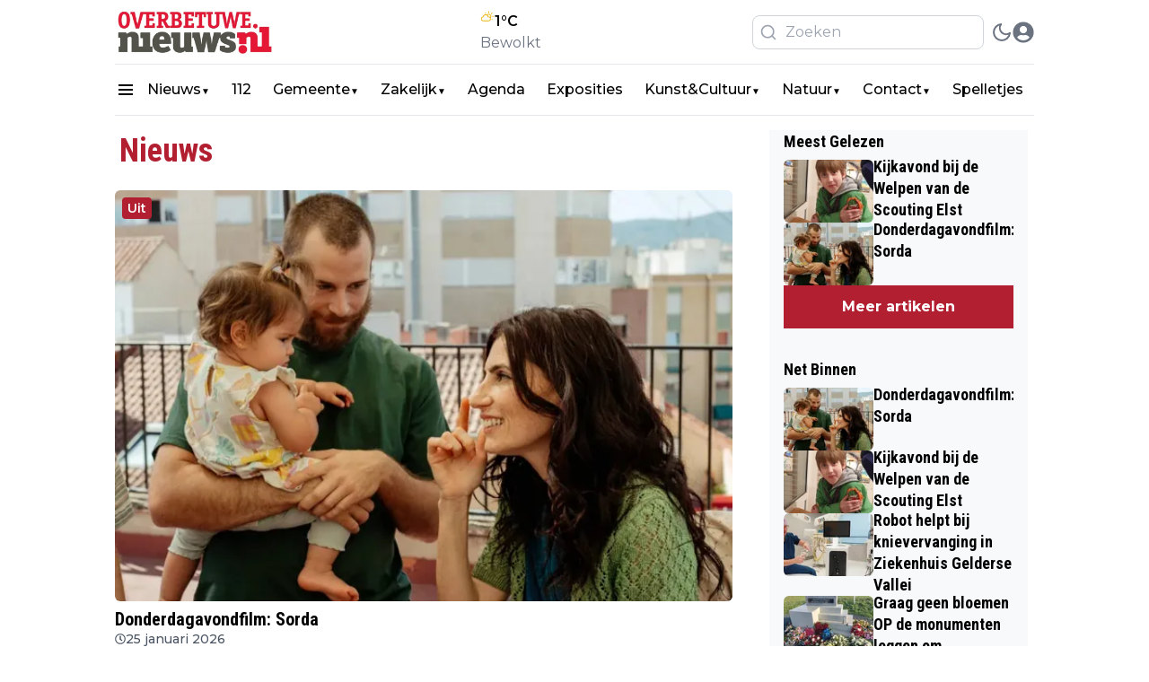

--- FILE ---
content_type: text/html; charset=utf-8
request_url: https://overbetuwe.nieuws.nl/nieuws
body_size: 26274
content:
<!DOCTYPE html><html translate="no"><head><meta charSet="utf-8"/><meta name="viewport" content="width=device-width, initial-scale=1"/><link rel="preload" href="https://cdn-newsifier.nieuws.nl/_next/static/media/904be59b21bd51cb-s.p.woff2" as="font" crossorigin="" type="font/woff2"/><link rel="preload" href="https://cdn-newsifier.nieuws.nl/_next/static/media/dc1a31dd116e0329-s.p.woff2" as="font" crossorigin="" type="font/woff2"/><link rel="preload" as="image" imageSrcSet="https://r.testifier.nl/Acbs8526SDKI/resizing_type:fit/width:256/height:170/plain/https://s3-newsifier.ams3.digitaloceanspaces.com/overbetuwe.nieuws.store/images/2024-11/overbetuwe-logo-header-673c69726a8c0.png@webp 256w, https://r.testifier.nl/Acbs8526SDKI/resizing_type:fit/width:384/height:256/plain/https://s3-newsifier.ams3.digitaloceanspaces.com/overbetuwe.nieuws.store/images/2024-11/overbetuwe-logo-header-673c69726a8c0.png@webp 384w, https://r.testifier.nl/Acbs8526SDKI/resizing_type:fit/width:640/height:426/plain/https://s3-newsifier.ams3.digitaloceanspaces.com/overbetuwe.nieuws.store/images/2024-11/overbetuwe-logo-header-673c69726a8c0.png@webp 640w, https://r.testifier.nl/Acbs8526SDKI/resizing_type:fit/width:750/height:500/plain/https://s3-newsifier.ams3.digitaloceanspaces.com/overbetuwe.nieuws.store/images/2024-11/overbetuwe-logo-header-673c69726a8c0.png@webp 750w, https://r.testifier.nl/Acbs8526SDKI/resizing_type:fit/width:828/height:552/plain/https://s3-newsifier.ams3.digitaloceanspaces.com/overbetuwe.nieuws.store/images/2024-11/overbetuwe-logo-header-673c69726a8c0.png@webp 828w, https://r.testifier.nl/Acbs8526SDKI/resizing_type:fit/width:1080/height:720/plain/https://s3-newsifier.ams3.digitaloceanspaces.com/overbetuwe.nieuws.store/images/2024-11/overbetuwe-logo-header-673c69726a8c0.png@webp 1080w, https://r.testifier.nl/Acbs8526SDKI/resizing_type:fit/width:1200/height:800/plain/https://s3-newsifier.ams3.digitaloceanspaces.com/overbetuwe.nieuws.store/images/2024-11/overbetuwe-logo-header-673c69726a8c0.png@webp 1200w, https://r.testifier.nl/Acbs8526SDKI/resizing_type:fit/width:1920/height:1280/plain/https://s3-newsifier.ams3.digitaloceanspaces.com/overbetuwe.nieuws.store/images/2024-11/overbetuwe-logo-header-673c69726a8c0.png@webp 1920w, https://r.testifier.nl/Acbs8526SDKI/resizing_type:fit/width:2048/height:1365/plain/https://s3-newsifier.ams3.digitaloceanspaces.com/overbetuwe.nieuws.store/images/2024-11/overbetuwe-logo-header-673c69726a8c0.png@webp 2048w, https://r.testifier.nl/Acbs8526SDKI/resizing_type:fit/width:3840/height:2560/plain/https://s3-newsifier.ams3.digitaloceanspaces.com/overbetuwe.nieuws.store/images/2024-11/overbetuwe-logo-header-673c69726a8c0.png@webp 3840w" imageSizes="(max-width: 768px) 40vw, (max-width: 1200px) 40vw, 33vw" fetchPriority="high"/><link rel="preload" as="image" imageSrcSet="https://r.testifier.nl/Acbs8526SDKI/resizing_type:fit/width:256/height:170/plain/https://s3-newsifier.ams3.digitaloceanspaces.com/overbetuwe.nieuws.store/images/2024-07/logo-square-overbetuwe-6696d77c207f4.png@webp 256w, https://r.testifier.nl/Acbs8526SDKI/resizing_type:fit/width:384/height:256/plain/https://s3-newsifier.ams3.digitaloceanspaces.com/overbetuwe.nieuws.store/images/2024-07/logo-square-overbetuwe-6696d77c207f4.png@webp 384w, https://r.testifier.nl/Acbs8526SDKI/resizing_type:fit/width:640/height:426/plain/https://s3-newsifier.ams3.digitaloceanspaces.com/overbetuwe.nieuws.store/images/2024-07/logo-square-overbetuwe-6696d77c207f4.png@webp 640w, https://r.testifier.nl/Acbs8526SDKI/resizing_type:fit/width:750/height:500/plain/https://s3-newsifier.ams3.digitaloceanspaces.com/overbetuwe.nieuws.store/images/2024-07/logo-square-overbetuwe-6696d77c207f4.png@webp 750w, https://r.testifier.nl/Acbs8526SDKI/resizing_type:fit/width:828/height:552/plain/https://s3-newsifier.ams3.digitaloceanspaces.com/overbetuwe.nieuws.store/images/2024-07/logo-square-overbetuwe-6696d77c207f4.png@webp 828w, https://r.testifier.nl/Acbs8526SDKI/resizing_type:fit/width:1080/height:720/plain/https://s3-newsifier.ams3.digitaloceanspaces.com/overbetuwe.nieuws.store/images/2024-07/logo-square-overbetuwe-6696d77c207f4.png@webp 1080w, https://r.testifier.nl/Acbs8526SDKI/resizing_type:fit/width:1200/height:800/plain/https://s3-newsifier.ams3.digitaloceanspaces.com/overbetuwe.nieuws.store/images/2024-07/logo-square-overbetuwe-6696d77c207f4.png@webp 1200w, https://r.testifier.nl/Acbs8526SDKI/resizing_type:fit/width:1920/height:1280/plain/https://s3-newsifier.ams3.digitaloceanspaces.com/overbetuwe.nieuws.store/images/2024-07/logo-square-overbetuwe-6696d77c207f4.png@webp 1920w, https://r.testifier.nl/Acbs8526SDKI/resizing_type:fit/width:2048/height:1365/plain/https://s3-newsifier.ams3.digitaloceanspaces.com/overbetuwe.nieuws.store/images/2024-07/logo-square-overbetuwe-6696d77c207f4.png@webp 2048w, https://r.testifier.nl/Acbs8526SDKI/resizing_type:fit/width:3840/height:2560/plain/https://s3-newsifier.ams3.digitaloceanspaces.com/overbetuwe.nieuws.store/images/2024-07/logo-square-overbetuwe-6696d77c207f4.png@webp 3840w" imageSizes="(max-width: 768px) 40vw, (max-width: 1200px) 40vw, 33vw" fetchPriority="high"/><link rel="stylesheet" href="https://cdn-newsifier.nieuws.nl/_next/static/css/e266547338a47450.css" data-precedence="next"/><link rel="stylesheet" href="https://cdn-newsifier.nieuws.nl/_next/static/css/6a4b8a4cacdbc104.css" data-precedence="next"/><link rel="stylesheet" href="https://cdn-newsifier.nieuws.nl/_next/static/css/d777643b3cf794a9.css" data-precedence="next"/><link rel="stylesheet" href="https://cdn-newsifier.nieuws.nl/_next/static/css/edb077f594b1bd49.css" data-precedence="next"/><link rel="preload" as="script" fetchPriority="low" href="https://cdn-newsifier.nieuws.nl/_next/static/chunks/webpack-c95d794dbe25e30d.js"/><script src="https://cdn-newsifier.nieuws.nl/_next/static/chunks/fd9d1056-cfa997a0f795306b.js" async=""></script><script src="https://cdn-newsifier.nieuws.nl/_next/static/chunks/2117-9a40cffbbf3f077c.js" async=""></script><script src="https://cdn-newsifier.nieuws.nl/_next/static/chunks/main-app-cf8ecde12b41f6a6.js" async=""></script><script src="https://cdn-newsifier.nieuws.nl/_next/static/chunks/d24f3a7f-44ca9492bdea1c04.js" async=""></script><script src="https://cdn-newsifier.nieuws.nl/_next/static/chunks/dccfb526-ef5d529782b63621.js" async=""></script><script src="https://cdn-newsifier.nieuws.nl/_next/static/chunks/17a9af85-8c0232dab52e02f3.js" async=""></script><script src="https://cdn-newsifier.nieuws.nl/_next/static/chunks/9fb599d8-0f7b418a21399c88.js" async=""></script><script src="https://cdn-newsifier.nieuws.nl/_next/static/chunks/c6ede321-6f29348e68d975db.js" async=""></script><script src="https://cdn-newsifier.nieuws.nl/_next/static/chunks/7de6e931-45d066a6b3066f82.js" async=""></script><script src="https://cdn-newsifier.nieuws.nl/_next/static/chunks/483ecf8a-0f4cb322e68bebbe.js" async=""></script><script src="https://cdn-newsifier.nieuws.nl/_next/static/chunks/aaea2bcf-e9a5b237452c98df.js" async=""></script><script src="https://cdn-newsifier.nieuws.nl/_next/static/chunks/b6ff252e-3ae6b140cc87f6bb.js" async=""></script><script src="https://cdn-newsifier.nieuws.nl/_next/static/chunks/4020-15320db27653f810.js" async=""></script><script src="https://cdn-newsifier.nieuws.nl/_next/static/chunks/3145-03bf54bebae8593c.js" async=""></script><script src="https://cdn-newsifier.nieuws.nl/_next/static/chunks/5307-2e9d79bc3ffbf248.js" async=""></script><script src="https://cdn-newsifier.nieuws.nl/_next/static/chunks/7648-3b7b9fc8fa2c0711.js" async=""></script><script src="https://cdn-newsifier.nieuws.nl/_next/static/chunks/22-843d9c30ec31254c.js" async=""></script><script src="https://cdn-newsifier.nieuws.nl/_next/static/chunks/2119-47b38ff6c0ec42b2.js" async=""></script><script src="https://cdn-newsifier.nieuws.nl/_next/static/chunks/7829-347499e7870c500d.js" async=""></script><script src="https://cdn-newsifier.nieuws.nl/_next/static/chunks/3403-5d4c12bfffe11d47.js" async=""></script><script src="https://cdn-newsifier.nieuws.nl/_next/static/chunks/8278-0f56a5ab23f5d5e9.js" async=""></script><script src="https://cdn-newsifier.nieuws.nl/_next/static/chunks/4541-01ad76d6cc1e42a5.js" async=""></script><script src="https://cdn-newsifier.nieuws.nl/_next/static/chunks/2830-7b762386a65bd434.js" async=""></script><script src="https://cdn-newsifier.nieuws.nl/_next/static/chunks/9274-607e1bfcb73f31ca.js" async=""></script><script src="https://cdn-newsifier.nieuws.nl/_next/static/chunks/7234-431320d4dbd235c3.js" async=""></script><script src="https://cdn-newsifier.nieuws.nl/_next/static/chunks/669-c739cec620b1ba78.js" async=""></script><script src="https://cdn-newsifier.nieuws.nl/_next/static/chunks/app/%5Btenant%5D/%5Bslug1%5D/page-a36ce02f139943e3.js" async=""></script><script src="https://cdn-newsifier.nieuws.nl/_next/static/chunks/b091cbf2-066d8a2487d4a3ec.js" async=""></script><script src="https://cdn-newsifier.nieuws.nl/_next/static/chunks/app/%5Btenant%5D/layout-6bb9e5db4fc1a8d0.js" async=""></script><link rel="preload" href="https://cdn-newsifier.nieuws.nl/_next/static/script.manual.js" as="script"/><title>Nieuws</title><meta name="description" content="Nieuws uit de dorpen Andelst, Driel, Elst, Hemmen, Herveld, Heteren, Homoet, Oosterhout, Randwijk, Slijk-Ewijk, Valburg en Zetten"/><meta name="robots" content="index, max-image-preview:large"/><meta name="googlebot" content="index"/><link rel="canonical" href="https://overbetuwe.nieuws.nl/nieuws"/><link rel="alternate" type="application/rss+xml" title="rss" href="https://overbetuwe.nieuws.nl/sitemap/news.xml"/><meta name="google-site-verification" content="WYj-6FOcIjWc92nuGBO_hyBIL8V8wI4oo8q5VAdpYP0"/><meta property="og:title" content="Nieuws"/><meta property="og:description" content="Nieuws uit de dorpen Andelst, Driel, Elst, Hemmen, Herveld, Heteren, Homoet, Oosterhout, Randwijk, Slijk-Ewijk, Valburg en Zetten"/><meta property="og:url" content="https://overbetuwe.nieuws.nl/nieuws"/><meta property="og:site_name" content="Overbetuwe.nieuws.nl"/><meta property="og:locale" content="nl"/><meta property="og:type" content="website"/><meta name="twitter:card" content="summary_large_image"/><meta name="twitter:title" content="Nieuws"/><meta name="twitter:description" content="Nieuws uit de dorpen Andelst, Driel, Elst, Hemmen, Herveld, Heteren, Homoet, Oosterhout, Randwijk, Slijk-Ewijk, Valburg en Zetten"/><link rel="shortcut icon" href="https://r.testifier.nl/Acbs8526SDKI/resizing_type:fill/plain/https%3A%2F%2Fs3-newsifier.ams3.digitaloceanspaces.com%2Foverbetuwe.nieuws.store%2Fimages%2F2024-07%2Fnieuws-favicon-6696d74ff111c.png@webp"/><link rel="icon" href="https://r.testifier.nl/Acbs8526SDKI/resizing_type:fill/plain/https%3A%2F%2Fs3-newsifier.ams3.digitaloceanspaces.com%2Foverbetuwe.nieuws.store%2Fimages%2F2024-07%2Fnieuws-favicon-6696d74ff111c.png@webp"/><meta name="next-size-adjust"/><script src="https://cdn-newsifier.nieuws.nl/_next/static/chunks/polyfills-42372ed130431b0a.js" noModule=""></script></head><body class="dark:bg-[#222] transition-colors duration-300"><html translate="no" lang="nl" class="user_preferences __variable_ed28ef __variable_f74739 "><head></head><body class="dark:bg-[#222] transition-colors duration-300"><noscript id="google-analytics"><iframe src="https://www.googletagmanager.com/ns.html?id=GTM-T9WGQJV" height="0" width="0" style="display:none;visibility:hidden"></iframe></noscript><script>!function(){try{var d=document.documentElement,c=d.classList;c.remove('light','dark');var e=localStorage.getItem('theme');if(e){c.add(e|| '')}else{c.add('light');}if(e==='light'||e==='dark'||!e)d.style.colorScheme=e||'light'}catch(t){}}();</script><div class="flex flex-col gap-8"><div class="h-32"></div><header class="header header--dds
        fixed top-0 z-50 w-full bg-white  dark:bg-[#222222] dark:bg-black
        pb-4
        false
        "><nav class="relative py-4"><div style="max-width:1330px" class="max-w-container container mx-auto flex items-center justify-between gap-4 px-2 sm:px-0"><div class="flex items-center gap-7 "><div class="flex items-center gap-2"><a href="/" class="block w-fit shrink-0 dark:hidden "><img alt="" fit="true" fetchPriority="high" width="180" height="48" decoding="async" data-nimg="1" class="max-w-[150px] cursor-pointer object-contain object-left outline-none sm:max-w-5xl" style="color:transparent;width:180px" sizes="(max-width: 768px) 40vw, (max-width: 1200px) 40vw, 33vw" srcSet="https://r.testifier.nl/Acbs8526SDKI/resizing_type:fit/width:256/height:170/plain/https://s3-newsifier.ams3.digitaloceanspaces.com/overbetuwe.nieuws.store/images/2024-11/overbetuwe-logo-header-673c69726a8c0.png@webp 256w, https://r.testifier.nl/Acbs8526SDKI/resizing_type:fit/width:384/height:256/plain/https://s3-newsifier.ams3.digitaloceanspaces.com/overbetuwe.nieuws.store/images/2024-11/overbetuwe-logo-header-673c69726a8c0.png@webp 384w, https://r.testifier.nl/Acbs8526SDKI/resizing_type:fit/width:640/height:426/plain/https://s3-newsifier.ams3.digitaloceanspaces.com/overbetuwe.nieuws.store/images/2024-11/overbetuwe-logo-header-673c69726a8c0.png@webp 640w, https://r.testifier.nl/Acbs8526SDKI/resizing_type:fit/width:750/height:500/plain/https://s3-newsifier.ams3.digitaloceanspaces.com/overbetuwe.nieuws.store/images/2024-11/overbetuwe-logo-header-673c69726a8c0.png@webp 750w, https://r.testifier.nl/Acbs8526SDKI/resizing_type:fit/width:828/height:552/plain/https://s3-newsifier.ams3.digitaloceanspaces.com/overbetuwe.nieuws.store/images/2024-11/overbetuwe-logo-header-673c69726a8c0.png@webp 828w, https://r.testifier.nl/Acbs8526SDKI/resizing_type:fit/width:1080/height:720/plain/https://s3-newsifier.ams3.digitaloceanspaces.com/overbetuwe.nieuws.store/images/2024-11/overbetuwe-logo-header-673c69726a8c0.png@webp 1080w, https://r.testifier.nl/Acbs8526SDKI/resizing_type:fit/width:1200/height:800/plain/https://s3-newsifier.ams3.digitaloceanspaces.com/overbetuwe.nieuws.store/images/2024-11/overbetuwe-logo-header-673c69726a8c0.png@webp 1200w, https://r.testifier.nl/Acbs8526SDKI/resizing_type:fit/width:1920/height:1280/plain/https://s3-newsifier.ams3.digitaloceanspaces.com/overbetuwe.nieuws.store/images/2024-11/overbetuwe-logo-header-673c69726a8c0.png@webp 1920w, https://r.testifier.nl/Acbs8526SDKI/resizing_type:fit/width:2048/height:1365/plain/https://s3-newsifier.ams3.digitaloceanspaces.com/overbetuwe.nieuws.store/images/2024-11/overbetuwe-logo-header-673c69726a8c0.png@webp 2048w, https://r.testifier.nl/Acbs8526SDKI/resizing_type:fit/width:3840/height:2560/plain/https://s3-newsifier.ams3.digitaloceanspaces.com/overbetuwe.nieuws.store/images/2024-11/overbetuwe-logo-header-673c69726a8c0.png@webp 3840w" src="https://r.testifier.nl/Acbs8526SDKI/resizing_type:fit/width:3840/height:2560/plain/https://s3-newsifier.ams3.digitaloceanspaces.com/overbetuwe.nieuws.store/images/2024-11/overbetuwe-logo-header-673c69726a8c0.png@webp"/></a><a href="/" class="hidden w-fit shrink-0 dark:block "><img fit="true" alt="" fetchPriority="high" width="180" height="48" decoding="async" data-nimg="1" class="max-w-[150px] cursor-pointer object-contain object-left outline-none sm:max-w-5xl" style="color:transparent;width:180px" sizes="(max-width: 768px) 40vw, (max-width: 1200px) 40vw, 33vw" srcSet="https://r.testifier.nl/Acbs8526SDKI/resizing_type:fit/width:256/height:170/plain/https://s3-newsifier.ams3.digitaloceanspaces.com/overbetuwe.nieuws.store/images/2024-07/logo-square-overbetuwe-6696d77c207f4.png@webp 256w, https://r.testifier.nl/Acbs8526SDKI/resizing_type:fit/width:384/height:256/plain/https://s3-newsifier.ams3.digitaloceanspaces.com/overbetuwe.nieuws.store/images/2024-07/logo-square-overbetuwe-6696d77c207f4.png@webp 384w, https://r.testifier.nl/Acbs8526SDKI/resizing_type:fit/width:640/height:426/plain/https://s3-newsifier.ams3.digitaloceanspaces.com/overbetuwe.nieuws.store/images/2024-07/logo-square-overbetuwe-6696d77c207f4.png@webp 640w, https://r.testifier.nl/Acbs8526SDKI/resizing_type:fit/width:750/height:500/plain/https://s3-newsifier.ams3.digitaloceanspaces.com/overbetuwe.nieuws.store/images/2024-07/logo-square-overbetuwe-6696d77c207f4.png@webp 750w, https://r.testifier.nl/Acbs8526SDKI/resizing_type:fit/width:828/height:552/plain/https://s3-newsifier.ams3.digitaloceanspaces.com/overbetuwe.nieuws.store/images/2024-07/logo-square-overbetuwe-6696d77c207f4.png@webp 828w, https://r.testifier.nl/Acbs8526SDKI/resizing_type:fit/width:1080/height:720/plain/https://s3-newsifier.ams3.digitaloceanspaces.com/overbetuwe.nieuws.store/images/2024-07/logo-square-overbetuwe-6696d77c207f4.png@webp 1080w, https://r.testifier.nl/Acbs8526SDKI/resizing_type:fit/width:1200/height:800/plain/https://s3-newsifier.ams3.digitaloceanspaces.com/overbetuwe.nieuws.store/images/2024-07/logo-square-overbetuwe-6696d77c207f4.png@webp 1200w, https://r.testifier.nl/Acbs8526SDKI/resizing_type:fit/width:1920/height:1280/plain/https://s3-newsifier.ams3.digitaloceanspaces.com/overbetuwe.nieuws.store/images/2024-07/logo-square-overbetuwe-6696d77c207f4.png@webp 1920w, https://r.testifier.nl/Acbs8526SDKI/resizing_type:fit/width:2048/height:1365/plain/https://s3-newsifier.ams3.digitaloceanspaces.com/overbetuwe.nieuws.store/images/2024-07/logo-square-overbetuwe-6696d77c207f4.png@webp 2048w, https://r.testifier.nl/Acbs8526SDKI/resizing_type:fit/width:3840/height:2560/plain/https://s3-newsifier.ams3.digitaloceanspaces.com/overbetuwe.nieuws.store/images/2024-07/logo-square-overbetuwe-6696d77c207f4.png@webp 3840w" src="https://r.testifier.nl/Acbs8526SDKI/resizing_type:fit/width:3840/height:2560/plain/https://s3-newsifier.ams3.digitaloceanspaces.com/overbetuwe.nieuws.store/images/2024-07/logo-square-overbetuwe-6696d77c207f4.png@webp"/></a></div></div><a target="_blank" rel="noopener noreferrer" href="/het-weer" class="flex flex-col"><div class="flex items-end gap-1 font-semibold"><svg stroke="currentColor" fill="currentColor" stroke-width="0" version="1.1" id="Layer_1" x="0px" y="0px" viewBox="0 0 30 30" class="h-7 w-7 text-yellow-500" height="1em" width="1em" xmlns="http://www.w3.org/2000/svg"><path d="M1.56,16.9c0,0.9,0.22,1.73,0.66,2.49s1.04,1.36,1.8,1.8c0.76,0.44,1.58,0.66,2.47,0.66h10.83c0.89,0,1.72-0.22,2.48-0.66
	c0.76-0.44,1.37-1.04,1.81-1.8c0.44-0.76,0.67-1.59,0.67-2.49c0-0.66-0.14-1.33-0.42-2C22.62,13.98,23,12.87,23,11.6
	c0-0.71-0.14-1.39-0.41-2.04c-0.27-0.65-0.65-1.2-1.12-1.67C21,7.42,20.45,7.04,19.8,6.77c-0.65-0.28-1.33-0.41-2.04-0.41
	c-1.48,0-2.77,0.58-3.88,1.74c-0.77-0.44-1.67-0.66-2.7-0.66c-1.41,0-2.65,0.44-3.73,1.31c-1.08,0.87-1.78,1.99-2.08,3.35
	c-1.12,0.26-2.03,0.83-2.74,1.73S1.56,15.75,1.56,16.9z M3.27,16.9c0-0.84,0.28-1.56,0.84-2.17c0.56-0.61,1.26-0.96,2.1-1.06
	l0.5-0.03c0.12,0,0.19-0.06,0.19-0.18l0.07-0.54c0.14-1.08,0.61-1.99,1.41-2.71c0.8-0.73,1.74-1.09,2.81-1.09
	c1.1,0,2.06,0.37,2.87,1.1c0.82,0.73,1.27,1.63,1.37,2.71l0.07,0.58c0.02,0.11,0.09,0.17,0.21,0.17h1.61c0.88,0,1.64,0.32,2.28,0.96
	c0.64,0.64,0.96,1.39,0.96,2.27c0,0.91-0.32,1.68-0.95,2.32c-0.63,0.64-1.4,0.96-2.28,0.96H6.49c-0.88,0-1.63-0.32-2.27-0.97
	C3.59,18.57,3.27,17.8,3.27,16.9z M9.97,4.63c0,0.24,0.08,0.45,0.24,0.63l0.66,0.64c0.25,0.19,0.46,0.27,0.64,0.25
	c0.21,0,0.39-0.09,0.55-0.26s0.24-0.38,0.24-0.62c0-0.24-0.09-0.44-0.26-0.59l-0.59-0.66c-0.18-0.16-0.38-0.24-0.61-0.24
	c-0.24,0-0.45,0.08-0.62,0.25C10.05,4.19,9.97,4.39,9.97,4.63z M15.31,9.06c0.69-0.67,1.51-1,2.45-1c0.99,0,1.83,0.34,2.52,1.03
	c0.69,0.69,1.04,1.52,1.04,2.51c0,0.62-0.17,1.24-0.51,1.84C19.84,12.48,18.68,12,17.32,12H17C16.75,10.91,16.19,9.93,15.31,9.06z
	 M16.94,3.78c0,0.26,0.08,0.46,0.23,0.62s0.35,0.23,0.59,0.23c0.26,0,0.46-0.08,0.62-0.23c0.16-0.16,0.23-0.36,0.23-0.62V1.73
	c0-0.24-0.08-0.43-0.24-0.59s-0.36-0.23-0.61-0.23c-0.24,0-0.43,0.08-0.59,0.23s-0.23,0.35-0.23,0.59V3.78z M22.46,6.07
	c0,0.26,0.07,0.46,0.22,0.62c0.21,0.16,0.42,0.24,0.62,0.24c0.18,0,0.38-0.08,0.59-0.24l1.43-1.43c0.16-0.18,0.24-0.39,0.24-0.64
	c0-0.24-0.08-0.44-0.24-0.6c-0.16-0.16-0.36-0.24-0.59-0.24c-0.24,0-0.43,0.08-0.58,0.24l-1.47,1.43
	C22.53,5.64,22.46,5.84,22.46,6.07z M23.25,17.91c0,0.24,0.08,0.45,0.25,0.63l0.65,0.63c0.15,0.16,0.34,0.24,0.58,0.24
	s0.44-0.08,0.6-0.25c0.16-0.17,0.24-0.37,0.24-0.62c0-0.22-0.08-0.42-0.24-0.58l-0.65-0.65c-0.16-0.16-0.35-0.24-0.57-0.24
	c-0.24,0-0.44,0.08-0.6,0.24C23.34,17.47,23.25,17.67,23.25,17.91z M24.72,11.6c0,0.23,0.09,0.42,0.26,0.58
	c0.16,0.16,0.37,0.24,0.61,0.24h2.04c0.23,0,0.42-0.08,0.58-0.23s0.23-0.35,0.23-0.59c0-0.24-0.08-0.44-0.23-0.6
	s-0.35-0.25-0.58-0.25h-2.04c-0.24,0-0.44,0.08-0.61,0.25C24.8,11.17,24.72,11.37,24.72,11.6z"></path></svg> <span class="max-sm:hidden">1<!-- -->°C</span></div><span class="text-[13px] capitalize text-gray-500 max-sm:hidden">Bewolkt</span></a><div class="flex items-center justify-end gap-3"><button class="text-2xl text-gray-500 focus:outline-none dark:text-gray-400 lg:hidden" aria-label="Search" title="Search"><svg stroke="currentColor" fill="none" stroke-width="2" viewBox="0 0 24 24" stroke-linecap="round" stroke-linejoin="round" height="1em" width="1em" xmlns="http://www.w3.org/2000/svg"><circle cx="11" cy="11" r="8"></circle><line x1="21" y1="21" x2="16.65" y2="16.65"></line></svg></button><div class="max-w-sm hidden lg:block search__input"><div class=" w-full items-center mx-auto container w-full items-center px-1 xl:px-2"><form><div class="relative"><span class="absolute inset-y-0 left-0 flex items-center pl-2 text-xl text-gray-600"><svg stroke="currentColor" fill="none" stroke-width="2" viewBox="0 0 24 24" stroke-linecap="round" stroke-linejoin="round" class="text-gray-400 dark:text-gray-300 w-5 h-5" height="1em" width="1em" xmlns="http://www.w3.org/2000/svg"><circle cx="11" cy="11" r="8"></circle><line x1="21" y1="21" x2="16.65" y2="16.65"></line></svg> </span><input placeholder="Zoeken" class="focus:border-primary focus:ring-primary block w-full border py-[6px] pl-9 focus:outline-none sm:text-base bg-transparent dark:bg-neutral-800 placeholder-gray-400 text-gray-400 dark:text-gray-300 rounded-lg text-sm dark:placeholder-gray-300 text-black border-gray-300 dark:border-gray-600 " name="query"/></div></form></div></div><button class="header__avatar" aria-label="open modal"><svg stroke="currentColor" fill="currentColor" stroke-width="0" viewBox="0 0 496 512" class=" shrink-0
                  rounded-full
                  text-gray-500 dark:text-gray-400 undefined" style="width:24px;height:24px" height="1em" width="1em" xmlns="http://www.w3.org/2000/svg"><path d="M248 8C111 8 0 119 0 256s111 248 248 248 248-111 248-248S385 8 248 8zm0 96c48.6 0 88 39.4 88 88s-39.4 88-88 88-88-39.4-88-88 39.4-88 88-88zm0 344c-58.7 0-111.3-26.6-146.5-68.2 18.8-35.4 55.6-59.8 98.5-59.8 2.4 0 4.8.4 7.1 1.1 13 4.2 26.6 6.9 40.9 6.9 14.3 0 28-2.7 40.9-6.9 2.3-.7 4.7-1.1 7.1-1.1 42.9 0 79.7 24.4 98.5 59.8C359.3 421.4 306.7 448 248 448z"></path></svg></button></div></div></nav><div id="drawer" style="display:none" class="relative z-50"><div class="fixed inset-0 bg-gray-500 bg-opacity-75 transition-opacity"></div><div class="fixed inset-0 overflow-hidden"><div class="absolute inset-0 overflow-hidden"><div class="pointer-events-none fixed inset-y-0 left-0 flex max-w-full "><div class="pointer-events-auto relative w-screen max-w-md"><div class="flex h-full w-72 flex-col overflow-y-auto bg-white py-4 shadow-xl dark:bg-zinc-800"><div class="px-4 sm:px-6"><div class="flex flex-col justify-between gap-6 text-lg font-medium text-gray-900"><button type="button" class="self-end rounded-md text-black hover:text-gray-800 focus:outline-none focus:ring-2 focus:ring-white dark:text-white"><span class="sr-only">Close panel</span><svg stroke="currentColor" fill="currentColor" stroke-width="0" viewBox="0 0 24 24" class="h-6 w-6" aria-hidden="true" height="1em" width="1em" xmlns="http://www.w3.org/2000/svg"><path fill="none" d="M0 0h24v24H0z"></path><path d="M19 6.41 17.59 5 12 10.59 6.41 5 5 6.41 10.59 12 5 17.59 6.41 19 12 13.41 17.59 19 19 17.59 13.41 12z"></path></svg></button><div class="flex w-full justify-center"><a href="/" class="block w-fit shrink-0 dark:hidden "><img alt="" fit="true" fetchPriority="high" width="150" height="48" decoding="async" data-nimg="1" class="max-w-[150px] cursor-pointer object-contain object-left outline-none sm:max-w-5xl" style="color:transparent;width:150px" sizes="(max-width: 768px) 40vw, (max-width: 1200px) 40vw, 33vw" srcSet="https://r.testifier.nl/Acbs8526SDKI/resizing_type:fit/width:256/height:170/plain/https://s3-newsifier.ams3.digitaloceanspaces.com/overbetuwe.nieuws.store/images/2024-11/overbetuwe-logo-header-673c69726a8c0.png@webp 256w, https://r.testifier.nl/Acbs8526SDKI/resizing_type:fit/width:384/height:256/plain/https://s3-newsifier.ams3.digitaloceanspaces.com/overbetuwe.nieuws.store/images/2024-11/overbetuwe-logo-header-673c69726a8c0.png@webp 384w, https://r.testifier.nl/Acbs8526SDKI/resizing_type:fit/width:640/height:426/plain/https://s3-newsifier.ams3.digitaloceanspaces.com/overbetuwe.nieuws.store/images/2024-11/overbetuwe-logo-header-673c69726a8c0.png@webp 640w, https://r.testifier.nl/Acbs8526SDKI/resizing_type:fit/width:750/height:500/plain/https://s3-newsifier.ams3.digitaloceanspaces.com/overbetuwe.nieuws.store/images/2024-11/overbetuwe-logo-header-673c69726a8c0.png@webp 750w, https://r.testifier.nl/Acbs8526SDKI/resizing_type:fit/width:828/height:552/plain/https://s3-newsifier.ams3.digitaloceanspaces.com/overbetuwe.nieuws.store/images/2024-11/overbetuwe-logo-header-673c69726a8c0.png@webp 828w, https://r.testifier.nl/Acbs8526SDKI/resizing_type:fit/width:1080/height:720/plain/https://s3-newsifier.ams3.digitaloceanspaces.com/overbetuwe.nieuws.store/images/2024-11/overbetuwe-logo-header-673c69726a8c0.png@webp 1080w, https://r.testifier.nl/Acbs8526SDKI/resizing_type:fit/width:1200/height:800/plain/https://s3-newsifier.ams3.digitaloceanspaces.com/overbetuwe.nieuws.store/images/2024-11/overbetuwe-logo-header-673c69726a8c0.png@webp 1200w, https://r.testifier.nl/Acbs8526SDKI/resizing_type:fit/width:1920/height:1280/plain/https://s3-newsifier.ams3.digitaloceanspaces.com/overbetuwe.nieuws.store/images/2024-11/overbetuwe-logo-header-673c69726a8c0.png@webp 1920w, https://r.testifier.nl/Acbs8526SDKI/resizing_type:fit/width:2048/height:1365/plain/https://s3-newsifier.ams3.digitaloceanspaces.com/overbetuwe.nieuws.store/images/2024-11/overbetuwe-logo-header-673c69726a8c0.png@webp 2048w, https://r.testifier.nl/Acbs8526SDKI/resizing_type:fit/width:3840/height:2560/plain/https://s3-newsifier.ams3.digitaloceanspaces.com/overbetuwe.nieuws.store/images/2024-11/overbetuwe-logo-header-673c69726a8c0.png@webp 3840w" src="https://r.testifier.nl/Acbs8526SDKI/resizing_type:fit/width:3840/height:2560/plain/https://s3-newsifier.ams3.digitaloceanspaces.com/overbetuwe.nieuws.store/images/2024-11/overbetuwe-logo-header-673c69726a8c0.png@webp"/></a><a href="/" class="hidden w-fit shrink-0 dark:block "><img fit="true" alt="" fetchPriority="high" width="150" height="48" decoding="async" data-nimg="1" class="max-w-[150px] cursor-pointer object-contain object-left outline-none sm:max-w-5xl" style="color:transparent;width:150px" sizes="(max-width: 768px) 40vw, (max-width: 1200px) 40vw, 33vw" srcSet="https://r.testifier.nl/Acbs8526SDKI/resizing_type:fit/width:256/height:170/plain/https://s3-newsifier.ams3.digitaloceanspaces.com/overbetuwe.nieuws.store/images/2024-07/logo-square-overbetuwe-6696d77c207f4.png@webp 256w, https://r.testifier.nl/Acbs8526SDKI/resizing_type:fit/width:384/height:256/plain/https://s3-newsifier.ams3.digitaloceanspaces.com/overbetuwe.nieuws.store/images/2024-07/logo-square-overbetuwe-6696d77c207f4.png@webp 384w, https://r.testifier.nl/Acbs8526SDKI/resizing_type:fit/width:640/height:426/plain/https://s3-newsifier.ams3.digitaloceanspaces.com/overbetuwe.nieuws.store/images/2024-07/logo-square-overbetuwe-6696d77c207f4.png@webp 640w, https://r.testifier.nl/Acbs8526SDKI/resizing_type:fit/width:750/height:500/plain/https://s3-newsifier.ams3.digitaloceanspaces.com/overbetuwe.nieuws.store/images/2024-07/logo-square-overbetuwe-6696d77c207f4.png@webp 750w, https://r.testifier.nl/Acbs8526SDKI/resizing_type:fit/width:828/height:552/plain/https://s3-newsifier.ams3.digitaloceanspaces.com/overbetuwe.nieuws.store/images/2024-07/logo-square-overbetuwe-6696d77c207f4.png@webp 828w, https://r.testifier.nl/Acbs8526SDKI/resizing_type:fit/width:1080/height:720/plain/https://s3-newsifier.ams3.digitaloceanspaces.com/overbetuwe.nieuws.store/images/2024-07/logo-square-overbetuwe-6696d77c207f4.png@webp 1080w, https://r.testifier.nl/Acbs8526SDKI/resizing_type:fit/width:1200/height:800/plain/https://s3-newsifier.ams3.digitaloceanspaces.com/overbetuwe.nieuws.store/images/2024-07/logo-square-overbetuwe-6696d77c207f4.png@webp 1200w, https://r.testifier.nl/Acbs8526SDKI/resizing_type:fit/width:1920/height:1280/plain/https://s3-newsifier.ams3.digitaloceanspaces.com/overbetuwe.nieuws.store/images/2024-07/logo-square-overbetuwe-6696d77c207f4.png@webp 1920w, https://r.testifier.nl/Acbs8526SDKI/resizing_type:fit/width:2048/height:1365/plain/https://s3-newsifier.ams3.digitaloceanspaces.com/overbetuwe.nieuws.store/images/2024-07/logo-square-overbetuwe-6696d77c207f4.png@webp 2048w, https://r.testifier.nl/Acbs8526SDKI/resizing_type:fit/width:3840/height:2560/plain/https://s3-newsifier.ams3.digitaloceanspaces.com/overbetuwe.nieuws.store/images/2024-07/logo-square-overbetuwe-6696d77c207f4.png@webp 3840w" src="https://r.testifier.nl/Acbs8526SDKI/resizing_type:fit/width:3840/height:2560/plain/https://s3-newsifier.ams3.digitaloceanspaces.com/overbetuwe.nieuws.store/images/2024-07/logo-square-overbetuwe-6696d77c207f4.png@webp"/></a></div></div></div><div class="relative mt-6 flex-1 px-4 sm:px-6"><div class="absolute inset-0"><div class="flex flex-col gap-4"><div class="my-3 flex justify-around gap-3 px-4 text-gray-800 dark:text-white socialLinks"><a target="_blank" title="twitter account" href="https://x.com/OverbetuweNieuw" rel="noreferrer"><svg stroke="currentColor" fill="currentColor" stroke-width="0" viewBox="0 0 512 512" class="cursor-pointer text-2xl hover:text-primary" height="1em" width="1em" xmlns="http://www.w3.org/2000/svg"><path d="M389.2 48h70.6L305.6 224.2 487 464H345L233.7 318.6 106.5 464H35.8L200.7 275.5 26.8 48H172.4L272.9 180.9 389.2 48zM364.4 421.8h39.1L151.1 88h-42L364.4 421.8z"></path></svg></a><a target="_blank" title="facebook account" href="https://www.facebook.com/overbetuwe.nieuws.nl/" rel="noreferrer"><svg stroke="currentColor" fill="currentColor" stroke-width="0" viewBox="0 0 320 512" class="cursor-pointer text-2xl hover:text-primary" height="1em" width="1em" xmlns="http://www.w3.org/2000/svg"><path d="M279.14 288l14.22-92.66h-88.91v-60.13c0-25.35 12.42-50.06 52.24-50.06h40.42V6.26S260.43 0 225.36 0c-73.22 0-121.08 44.38-121.08 124.72v70.62H22.89V288h81.39v224h100.17V288z"></path></svg></a><a target="_blank" title="instagram account" href="https://www.instagram.com/overbetuwe.nieuws/" rel="noreferrer"><svg stroke="currentColor" fill="currentColor" stroke-width="0" viewBox="0 0 448 512" class="cursor-pointer text-2xl hover:text-primary" height="1em" width="1em" xmlns="http://www.w3.org/2000/svg"><path d="M224.1 141c-63.6 0-114.9 51.3-114.9 114.9s51.3 114.9 114.9 114.9S339 319.5 339 255.9 287.7 141 224.1 141zm0 189.6c-41.1 0-74.7-33.5-74.7-74.7s33.5-74.7 74.7-74.7 74.7 33.5 74.7 74.7-33.6 74.7-74.7 74.7zm146.4-194.3c0 14.9-12 26.8-26.8 26.8-14.9 0-26.8-12-26.8-26.8s12-26.8 26.8-26.8 26.8 12 26.8 26.8zm76.1 27.2c-1.7-35.9-9.9-67.7-36.2-93.9-26.2-26.2-58-34.4-93.9-36.2-37-2.1-147.9-2.1-184.9 0-35.8 1.7-67.6 9.9-93.9 36.1s-34.4 58-36.2 93.9c-2.1 37-2.1 147.9 0 184.9 1.7 35.9 9.9 67.7 36.2 93.9s58 34.4 93.9 36.2c37 2.1 147.9 2.1 184.9 0 35.9-1.7 67.7-9.9 93.9-36.2 26.2-26.2 34.4-58 36.2-93.9 2.1-37 2.1-147.8 0-184.8zM398.8 388c-7.8 19.6-22.9 34.7-42.6 42.6-29.5 11.7-99.5 9-132.1 9s-102.7 2.6-132.1-9c-19.6-7.8-34.7-22.9-42.6-42.6-11.7-29.5-9-99.5-9-132.1s-2.6-102.7 9-132.1c7.8-19.6 22.9-34.7 42.6-42.6 29.5-11.7 99.5-9 132.1-9s102.7-2.6 132.1 9c19.6 7.8 34.7 22.9 42.6 42.6 11.7 29.5 9 99.5 9 132.1s2.7 102.7-9 132.1z"></path></svg></a><a target="_blank" title="youtube account" href="https://www.youtube.com/@overbetuwenieuws1520" rel="noreferrer"><svg stroke="currentColor" fill="currentColor" stroke-width="0" viewBox="0 0 576 512" class="cursor-pointer text-2xl hover:text-primary" height="1em" width="1em" xmlns="http://www.w3.org/2000/svg"><path d="M549.655 124.083c-6.281-23.65-24.787-42.276-48.284-48.597C458.781 64 288 64 288 64S117.22 64 74.629 75.486c-23.497 6.322-42.003 24.947-48.284 48.597-11.412 42.867-11.412 132.305-11.412 132.305s0 89.438 11.412 132.305c6.281 23.65 24.787 41.5 48.284 47.821C117.22 448 288 448 288 448s170.78 0 213.371-11.486c23.497-6.321 42.003-24.171 48.284-47.821 11.412-42.867 11.412-132.305 11.412-132.305s0-89.438-11.412-132.305zm-317.51 213.508V175.185l142.739 81.205-142.739 81.201z"></path></svg></a></div><div class="mx-auto flex w-11/12"><div class=" w-full items-center mx-auto false"><form><div class="relative"><span class="absolute inset-y-0 left-0 flex items-center pl-2 text-xl text-gray-600"><svg stroke="currentColor" fill="none" stroke-width="2" viewBox="0 0 24 24" stroke-linecap="round" stroke-linejoin="round" class="text-gray-600 dark:text-white" height="1em" width="1em" xmlns="http://www.w3.org/2000/svg"><circle cx="11" cy="11" r="8"></circle><line x1="21" y1="21" x2="16.65" y2="16.65"></line></svg> </span><input placeholder="Zoeken" class="focus:border-primary focus:ring-primary block w-full border py-[6px] pl-9 focus:outline-none sm:text-base  " name="query"/></div></form></div></div><div id="navbar-menu" class="flex overflow-y-hidden w-full flex-col items-start"></div></div></div></div></div></div></div></div></div></div><div style="max-width:1330px" id="mobile_search" class="container mx-auto hidden px-1 py-3 md:px-0"><div class=" w-full items-center mx-auto container w-full items-center px-1 xl:px-2"><form><div class="relative"><span class="absolute inset-y-0 left-0 flex items-center pl-2 text-xl text-gray-600"><svg stroke="currentColor" fill="none" stroke-width="2" viewBox="0 0 24 24" stroke-linecap="round" stroke-linejoin="round" class="text-gray-600" height="1em" width="1em" xmlns="http://www.w3.org/2000/svg"><circle cx="11" cy="11" r="8"></circle><line x1="21" y1="21" x2="16.65" y2="16.65"></line></svg> </span><input autofocus="" placeholder="Zoeken" class="focus:border-primary focus:ring-primary block w-full border py-[6px] pl-9 focus:outline-none sm:text-base bg-transparent placeholder-gray-500 rounded-lg dark:placeholder-gray-500 text-black border-gray-500 " name="query"/></div></form></div></div><div style="max-width:1330px" class="max-w-container container mx-auto flex min-h-[48px] items-center justify-start gap-1 border-y border-gray-200 py-1 dark:border-gray-800"><button title="Zijbalk openen" class="text-2xl header__sidebar-btn text-black dark:text-white"><svg stroke="currentColor" fill="currentColor" stroke-width="0" viewBox="0 0 24 24" class="text-2xl text-black dark:text-white" height="1em" width="1em" xmlns="http://www.w3.org/2000/svg"><path d="M4 6h16v2H4zm0 5h16v2H4zm0 5h16v2H4z"></path></svg></button><div id="navbar-menu" class="flex overflow-y-hidden items-center justify-start overflow-x-auto "><span class="
          [&amp;&gt;a]:p-3 [&amp;&gt;a]:font-medium [&amp;&gt;div]:p-3 [&amp;&gt;div]:font-medium
          false"><div class="flex cursor-default content-center items-baseline gap-1 py-3 w-max"><a href="https://overbetuwe.nieuws.nl/nieuws" rel="noreferrer" target="_blank" class="whitespace-nowrap transition-all hover:opacity-90 w-full ">Nieuws</a><span class="text-[10px] duration-300"><span>▼</span></span></div></span><span class="
          [&amp;&gt;a]:p-3 [&amp;&gt;a]:font-medium [&amp;&gt;div]:p-3 [&amp;&gt;div]:font-medium
          false"><a href="https://overbetuwe.nieuws.nl/112" rel="noreferrer" target="_blank" class="whitespace-nowrap transition-all hover:opacity-90 [&amp;&gt;a]:p-3 [&amp;&gt;a]:font-medium [&amp;&gt;div]:p-3 [&amp;&gt;div]:font-medium ">112</a></span><span class="
          [&amp;&gt;a]:p-3 [&amp;&gt;a]:font-medium [&amp;&gt;div]:p-3 [&amp;&gt;div]:font-medium
          false"><div class="flex cursor-default content-center items-baseline gap-1 py-3 w-max"><a href="https://overbetuwe.nieuws.nl/gemeente" rel="noreferrer" target="_blank" class="whitespace-nowrap transition-all hover:opacity-90 w-full ">Gemeente</a><span class="text-[10px] duration-300"><span>▼</span></span></div></span><span class="
          [&amp;&gt;a]:p-3 [&amp;&gt;a]:font-medium [&amp;&gt;div]:p-3 [&amp;&gt;div]:font-medium
          false"><div class="flex cursor-default content-center items-baseline gap-1 py-3 w-max"><a href="https://overbetuwe.nieuws.nl/zakelijk" rel="noreferrer" target="_blank" class="whitespace-nowrap transition-all hover:opacity-90 w-full ">Zakelijk</a><span class="text-[10px] duration-300"><span>▼</span></span></div></span><span class="
          [&amp;&gt;a]:p-3 [&amp;&gt;a]:font-medium [&amp;&gt;div]:p-3 [&amp;&gt;div]:font-medium
          false"><a href="https://overbetuwe.nieuws.nl/calendar/agenda" rel="noreferrer" target="_blank" class="whitespace-nowrap transition-all hover:opacity-90 [&amp;&gt;a]:p-3 [&amp;&gt;a]:font-medium [&amp;&gt;div]:p-3 [&amp;&gt;div]:font-medium ">Agenda</a></span><span class="
          [&amp;&gt;a]:p-3 [&amp;&gt;a]:font-medium [&amp;&gt;div]:p-3 [&amp;&gt;div]:font-medium
          false"><a href="https://overbetuwe.nieuws.nl/calendar/Exposities%20Gemeente%20Overbetuwe" rel="noreferrer" target="_blank" class="whitespace-nowrap transition-all hover:opacity-90 [&amp;&gt;a]:p-3 [&amp;&gt;a]:font-medium [&amp;&gt;div]:p-3 [&amp;&gt;div]:font-medium ">Exposities</a></span><span class="
          [&amp;&gt;a]:p-3 [&amp;&gt;a]:font-medium [&amp;&gt;div]:p-3 [&amp;&gt;div]:font-medium
          false"><div class="flex cursor-default content-center items-baseline gap-1 py-3 w-max"><a href="https://overbetuwe.nieuws.nl/kunstcultuur" rel="noreferrer" target="_blank" class="whitespace-nowrap transition-all hover:opacity-90 w-full ">Kunst&amp;Cultuur</a><span class="text-[10px] duration-300"><span>▼</span></span></div></span><span class="
          [&amp;&gt;a]:p-3 [&amp;&gt;a]:font-medium [&amp;&gt;div]:p-3 [&amp;&gt;div]:font-medium
          false"><div class="flex cursor-default content-center items-baseline gap-1 py-3 w-max"><a href="https://overbetuwe.nieuws.nl/natuur" rel="noreferrer" target="_blank" class="whitespace-nowrap transition-all hover:opacity-90 w-full ">Natuur</a><span class="text-[10px] duration-300"><span>▼</span></span></div></span><span class="
          [&amp;&gt;a]:p-3 [&amp;&gt;a]:font-medium [&amp;&gt;div]:p-3 [&amp;&gt;div]:font-medium
          false"><div class="flex cursor-default content-center items-baseline gap-1 py-3 w-max"><a href="https://overbetuwe.nieuws.nl/contact" rel="noreferrer" target="_blank" class="whitespace-nowrap transition-all hover:opacity-90 w-full ">Contact</a><span class="text-[10px] duration-300"><span>▼</span></span></div></span><span class="
          [&amp;&gt;a]:p-3 [&amp;&gt;a]:font-medium [&amp;&gt;div]:p-3 [&amp;&gt;div]:font-medium
          false"><a href="/spelletjes" target="_self" class="whitespace-nowrap transition-all hover:opacity-90 [&amp;&gt;a]:p-3 [&amp;&gt;a]:font-medium [&amp;&gt;div]:p-3 [&amp;&gt;div]:font-medium ">Spelletjes</a></span><span class="
          [&amp;&gt;a]:p-3 [&amp;&gt;a]:font-medium [&amp;&gt;div]:p-3 [&amp;&gt;div]:font-medium
          false"><a href="https://overbetuwe.nieuws.nl/het-weer" rel="noreferrer" target="_blank" class="whitespace-nowrap transition-all hover:opacity-90 [&amp;&gt;a]:p-3 [&amp;&gt;a]:font-medium [&amp;&gt;div]:p-3 [&amp;&gt;div]:font-medium ">Het weer</a></span></div></div></header><div style="margin-top:0px;min-height:px" class="raw-html-component ">  <div
    class="ad2-position"
    data-dimension="728x90"
    data-widget="top"
    data-position="1"
style="min-height:90px"
  ></div></div><div class="w-full"><div style="max-width:1330px" class="flex_component max-w-container w-full container max-w-7xl mx-auto
      lg:gap-[4%] gap-6 grid lg:grid-cols-[61%_35%]
        lg:px-0 lg:py-0 
        py-0 px-3
        "><div class="w-full"><div style="max-width:1280px;gap:24px" class="flex_component max-w-container w-full container max-w-7xl mx-auto
      flex flex-col
        lg:px-0 lg:py-0 
        py-0 px-0
        "><div style="padding:20px 5px;max-width:1000px;margin:0 auto;width:100%" class="flex flex-col gap-4"><h1 class="mb-1 sm:text-4xl text-3xl dark:text-white font-bold text-primary" id="articles_section">Nieuws</h1><div class="gap-4 flex flex-col" id="article-blocks"></div></div><!--$--><section class="@container articlesList articlesList--ClassicHorizontal container mx-auto flex flex-col gap-4"><div class="mb-6 grid grid-cols-1 gap-[30px] 
          @lg:grid-cols-2 @6xl:grid-cols-4
        "><div class="group flex flex-col"><div class="relative"><a href="/uit/donderdagavondfilm-sorda" class="" target="_self"><img alt="Sorda ls5" loading="lazy" width="600" height="400" decoding="async" data-nimg="1" class="aspect-[16/10] h-full w-full rounded-md object-cover" style="color:transparent" sizes="(max-width: 768px) 40vw, (max-width: 1200px) 50vw, 33vw" srcSet="https://r.testifier.nl/Acbs8526SDKI/resizing_type:fill/width:256/height:170/plain/https://s3-newsifier.ams3.digitaloceanspaces.com/overbetuwe.nieuws.store/images/2026-01/sorda-ls5-6976484202c7b.jpg@webp 256w, https://r.testifier.nl/Acbs8526SDKI/resizing_type:fill/width:384/height:256/plain/https://s3-newsifier.ams3.digitaloceanspaces.com/overbetuwe.nieuws.store/images/2026-01/sorda-ls5-6976484202c7b.jpg@webp 384w, https://r.testifier.nl/Acbs8526SDKI/resizing_type:fill/width:640/height:426/plain/https://s3-newsifier.ams3.digitaloceanspaces.com/overbetuwe.nieuws.store/images/2026-01/sorda-ls5-6976484202c7b.jpg@webp 640w, https://r.testifier.nl/Acbs8526SDKI/resizing_type:fill/width:750/height:500/plain/https://s3-newsifier.ams3.digitaloceanspaces.com/overbetuwe.nieuws.store/images/2026-01/sorda-ls5-6976484202c7b.jpg@webp 750w, https://r.testifier.nl/Acbs8526SDKI/resizing_type:fill/width:828/height:552/plain/https://s3-newsifier.ams3.digitaloceanspaces.com/overbetuwe.nieuws.store/images/2026-01/sorda-ls5-6976484202c7b.jpg@webp 828w, https://r.testifier.nl/Acbs8526SDKI/resizing_type:fill/width:1080/height:720/plain/https://s3-newsifier.ams3.digitaloceanspaces.com/overbetuwe.nieuws.store/images/2026-01/sorda-ls5-6976484202c7b.jpg@webp 1080w, https://r.testifier.nl/Acbs8526SDKI/resizing_type:fill/width:1200/height:800/plain/https://s3-newsifier.ams3.digitaloceanspaces.com/overbetuwe.nieuws.store/images/2026-01/sorda-ls5-6976484202c7b.jpg@webp 1200w, https://r.testifier.nl/Acbs8526SDKI/resizing_type:fill/width:1920/height:1280/plain/https://s3-newsifier.ams3.digitaloceanspaces.com/overbetuwe.nieuws.store/images/2026-01/sorda-ls5-6976484202c7b.jpg@webp 1920w, https://r.testifier.nl/Acbs8526SDKI/resizing_type:fill/width:2048/height:1365/plain/https://s3-newsifier.ams3.digitaloceanspaces.com/overbetuwe.nieuws.store/images/2026-01/sorda-ls5-6976484202c7b.jpg@webp 2048w, https://r.testifier.nl/Acbs8526SDKI/resizing_type:fill/width:3840/height:2560/plain/https://s3-newsifier.ams3.digitaloceanspaces.com/overbetuwe.nieuws.store/images/2026-01/sorda-ls5-6976484202c7b.jpg@webp 3840w" src="https://r.testifier.nl/Acbs8526SDKI/resizing_type:fill/width:3840/height:2560/plain/https://s3-newsifier.ams3.digitaloceanspaces.com/overbetuwe.nieuws.store/images/2026-01/sorda-ls5-6976484202c7b.jpg@webp"/></a><a href="/uit" class="bg-primary articlesList__category absolute bottom-0 left-0 w-fit px-1 py-0.5 text-xs text-white">Uit</a></div><div class="mt-2 flex flex-col justify-start gap-2"><a href="/uit/donderdagavondfilm-sorda" class="" target="_self"><h2 class="line-clamp-4 text-xl font-bold leading-6 text-black transition-all dark:text-white
              group-hover:text-primary
              ">Donderdagavondfilm: Sorda</h2></a><div class="flex flex-wrap items-center gap-2 text-sm font-medium text-gray-600 dark:text-white"><svg stroke="currentColor" fill="currentColor" stroke-width="0" viewBox="0 0 512 512" class="h-3 w-3 shrink-0 text-gray-600 dark:text-white " height="1em" width="1em" xmlns="http://www.w3.org/2000/svg"><path d="M256 8C119 8 8 119 8 256s111 248 248 248 248-111 248-248S393 8 256 8zm0 448c-110.5 0-200-89.5-200-200S145.5 56 256 56s200 89.5 200 200-89.5 200-200 200zm61.8-104.4l-84.9-61.7c-3.1-2.3-4.9-5.9-4.9-9.7V116c0-6.6 5.4-12 12-12h32c6.6 0 12 5.4 12 12v141.7l66.8 48.6c5.4 3.9 6.5 11.4 2.6 16.8L334.6 349c-3.9 5.3-11.4 6.5-16.8 2.6z"></path></svg><span class="">25 januari 2026</span><a href="/author/overbetuwenieuwsnl" class="@md:flex hidden items-center gap-1"><svg stroke="currentColor" fill="currentColor" stroke-width="0" viewBox="0 0 448 512" class="h-3 w-3 shrink-0 text-gray-600 dark:text-white" height="1em" width="1em" xmlns="http://www.w3.org/2000/svg"><path d="M313.6 304c-28.7 0-42.5 16-89.6 16-47.1 0-60.8-16-89.6-16C60.2 304 0 364.2 0 438.4V464c0 26.5 21.5 48 48 48h352c26.5 0 48-21.5 48-48v-25.6c0-74.2-60.2-134.4-134.4-134.4zM400 464H48v-25.6c0-47.6 38.8-86.4 86.4-86.4 14.6 0 38.3 16 89.6 16 51.7 0 74.9-16 89.6-16 47.6 0 86.4 38.8 86.4 86.4V464zM224 288c79.5 0 144-64.5 144-144S303.5 0 224 0 80 64.5 80 144s64.5 144 144 144zm0-240c52.9 0 96 43.1 96 96s-43.1 96-96 96-96-43.1-96-96 43.1-96 96-96z"></path></svg><span>overbetuwenieuwsnl</span></a></div></div></div><div class="group flex flex-col"><div class="relative"><a href="/verenigingsnieuws/kijkavond-bij-de-welpen-van-de-scouting-elst" class="" target="_self"><img alt="I J Mens" loading="lazy" width="600" height="400" decoding="async" data-nimg="1" class="aspect-[16/10] h-full w-full rounded-md object-cover" style="color:transparent" sizes="(max-width: 768px) 40vw, (max-width: 1200px) 50vw, 33vw" srcSet="https://r.testifier.nl/Acbs8526SDKI/resizing_type:fill/width:256/height:170/plain/https://s3-newsifier.ams3.digitaloceanspaces.com/overbetuwe.nieuws.store/images/2026-01/i-j-mens-69754227887c6.jpeg@webp 256w, https://r.testifier.nl/Acbs8526SDKI/resizing_type:fill/width:384/height:256/plain/https://s3-newsifier.ams3.digitaloceanspaces.com/overbetuwe.nieuws.store/images/2026-01/i-j-mens-69754227887c6.jpeg@webp 384w, https://r.testifier.nl/Acbs8526SDKI/resizing_type:fill/width:640/height:426/plain/https://s3-newsifier.ams3.digitaloceanspaces.com/overbetuwe.nieuws.store/images/2026-01/i-j-mens-69754227887c6.jpeg@webp 640w, https://r.testifier.nl/Acbs8526SDKI/resizing_type:fill/width:750/height:500/plain/https://s3-newsifier.ams3.digitaloceanspaces.com/overbetuwe.nieuws.store/images/2026-01/i-j-mens-69754227887c6.jpeg@webp 750w, https://r.testifier.nl/Acbs8526SDKI/resizing_type:fill/width:828/height:552/plain/https://s3-newsifier.ams3.digitaloceanspaces.com/overbetuwe.nieuws.store/images/2026-01/i-j-mens-69754227887c6.jpeg@webp 828w, https://r.testifier.nl/Acbs8526SDKI/resizing_type:fill/width:1080/height:720/plain/https://s3-newsifier.ams3.digitaloceanspaces.com/overbetuwe.nieuws.store/images/2026-01/i-j-mens-69754227887c6.jpeg@webp 1080w, https://r.testifier.nl/Acbs8526SDKI/resizing_type:fill/width:1200/height:800/plain/https://s3-newsifier.ams3.digitaloceanspaces.com/overbetuwe.nieuws.store/images/2026-01/i-j-mens-69754227887c6.jpeg@webp 1200w, https://r.testifier.nl/Acbs8526SDKI/resizing_type:fill/width:1920/height:1280/plain/https://s3-newsifier.ams3.digitaloceanspaces.com/overbetuwe.nieuws.store/images/2026-01/i-j-mens-69754227887c6.jpeg@webp 1920w, https://r.testifier.nl/Acbs8526SDKI/resizing_type:fill/width:2048/height:1365/plain/https://s3-newsifier.ams3.digitaloceanspaces.com/overbetuwe.nieuws.store/images/2026-01/i-j-mens-69754227887c6.jpeg@webp 2048w, https://r.testifier.nl/Acbs8526SDKI/resizing_type:fill/width:3840/height:2560/plain/https://s3-newsifier.ams3.digitaloceanspaces.com/overbetuwe.nieuws.store/images/2026-01/i-j-mens-69754227887c6.jpeg@webp 3840w" src="https://r.testifier.nl/Acbs8526SDKI/resizing_type:fill/width:3840/height:2560/plain/https://s3-newsifier.ams3.digitaloceanspaces.com/overbetuwe.nieuws.store/images/2026-01/i-j-mens-69754227887c6.jpeg@webp"/></a><a href="/verenigingsnieuws" class="bg-primary articlesList__category absolute bottom-0 left-0 w-fit px-1 py-0.5 text-xs text-white">Verenigingsnieuws</a></div><div class="mt-2 flex flex-col justify-start gap-2"><a href="/verenigingsnieuws/kijkavond-bij-de-welpen-van-de-scouting-elst" class="" target="_self"><h2 class="line-clamp-4 text-xl font-bold leading-6 text-black transition-all dark:text-white
              group-hover:text-primary
              ">Kijkavond bij de Welpen van de Scouting Elst</h2></a><div class="flex flex-wrap items-center gap-2 text-sm font-medium text-gray-600 dark:text-white"><svg stroke="currentColor" fill="currentColor" stroke-width="0" viewBox="0 0 512 512" class="h-3 w-3 shrink-0 text-gray-600 dark:text-white " height="1em" width="1em" xmlns="http://www.w3.org/2000/svg"><path d="M256 8C119 8 8 119 8 256s111 248 248 248 248-111 248-248S393 8 256 8zm0 448c-110.5 0-200-89.5-200-200S145.5 56 256 56s200 89.5 200 200-89.5 200-200 200zm61.8-104.4l-84.9-61.7c-3.1-2.3-4.9-5.9-4.9-9.7V116c0-6.6 5.4-12 12-12h32c6.6 0 12 5.4 12 12v141.7l66.8 48.6c5.4 3.9 6.5 11.4 2.6 16.8L334.6 349c-3.9 5.3-11.4 6.5-16.8 2.6z"></path></svg><span class="">25 januari 2026</span><a href="/author/overbetuwenieuwsnl" class="@md:flex hidden items-center gap-1"><svg stroke="currentColor" fill="currentColor" stroke-width="0" viewBox="0 0 448 512" class="h-3 w-3 shrink-0 text-gray-600 dark:text-white" height="1em" width="1em" xmlns="http://www.w3.org/2000/svg"><path d="M313.6 304c-28.7 0-42.5 16-89.6 16-47.1 0-60.8-16-89.6-16C60.2 304 0 364.2 0 438.4V464c0 26.5 21.5 48 48 48h352c26.5 0 48-21.5 48-48v-25.6c0-74.2-60.2-134.4-134.4-134.4zM400 464H48v-25.6c0-47.6 38.8-86.4 86.4-86.4 14.6 0 38.3 16 89.6 16 51.7 0 74.9-16 89.6-16 47.6 0 86.4 38.8 86.4 86.4V464zM224 288c79.5 0 144-64.5 144-144S303.5 0 224 0 80 64.5 80 144s64.5 144 144 144zm0-240c52.9 0 96 43.1 96 96s-43.1 96-96 96-96-43.1-96-96 43.1-96 96-96z"></path></svg><span>overbetuwenieuwsnl</span></a></div></div></div><div class="group flex flex-col"><div class="relative"><a href="/zorg/robot-helpt-bij-knievervanging-in-ziekenhuis-gelderse-vallei" class="" target="_self"><img alt="20260121 Robot helpt bij knievervanging in Ziekenhuis Gelderse Vallei" loading="lazy" width="600" height="400" decoding="async" data-nimg="1" class="aspect-[16/10] h-full w-full rounded-md object-cover" style="color:transparent" sizes="(max-width: 768px) 40vw, (max-width: 1200px) 50vw, 33vw" srcSet="https://r.testifier.nl/Acbs8526SDKI/resizing_type:fill/width:256/height:170/plain/https://s3-newsifier.ams3.digitaloceanspaces.com/overbetuwe.nieuws.store/images/2026-01/20260121-robot-helpt-bij-knievervanging-in-ziekenhuis-gelderse-vallei-6972c8cc42e95.JPG@webp 256w, https://r.testifier.nl/Acbs8526SDKI/resizing_type:fill/width:384/height:256/plain/https://s3-newsifier.ams3.digitaloceanspaces.com/overbetuwe.nieuws.store/images/2026-01/20260121-robot-helpt-bij-knievervanging-in-ziekenhuis-gelderse-vallei-6972c8cc42e95.JPG@webp 384w, https://r.testifier.nl/Acbs8526SDKI/resizing_type:fill/width:640/height:426/plain/https://s3-newsifier.ams3.digitaloceanspaces.com/overbetuwe.nieuws.store/images/2026-01/20260121-robot-helpt-bij-knievervanging-in-ziekenhuis-gelderse-vallei-6972c8cc42e95.JPG@webp 640w, https://r.testifier.nl/Acbs8526SDKI/resizing_type:fill/width:750/height:500/plain/https://s3-newsifier.ams3.digitaloceanspaces.com/overbetuwe.nieuws.store/images/2026-01/20260121-robot-helpt-bij-knievervanging-in-ziekenhuis-gelderse-vallei-6972c8cc42e95.JPG@webp 750w, https://r.testifier.nl/Acbs8526SDKI/resizing_type:fill/width:828/height:552/plain/https://s3-newsifier.ams3.digitaloceanspaces.com/overbetuwe.nieuws.store/images/2026-01/20260121-robot-helpt-bij-knievervanging-in-ziekenhuis-gelderse-vallei-6972c8cc42e95.JPG@webp 828w, https://r.testifier.nl/Acbs8526SDKI/resizing_type:fill/width:1080/height:720/plain/https://s3-newsifier.ams3.digitaloceanspaces.com/overbetuwe.nieuws.store/images/2026-01/20260121-robot-helpt-bij-knievervanging-in-ziekenhuis-gelderse-vallei-6972c8cc42e95.JPG@webp 1080w, https://r.testifier.nl/Acbs8526SDKI/resizing_type:fill/width:1200/height:800/plain/https://s3-newsifier.ams3.digitaloceanspaces.com/overbetuwe.nieuws.store/images/2026-01/20260121-robot-helpt-bij-knievervanging-in-ziekenhuis-gelderse-vallei-6972c8cc42e95.JPG@webp 1200w, https://r.testifier.nl/Acbs8526SDKI/resizing_type:fill/width:1920/height:1280/plain/https://s3-newsifier.ams3.digitaloceanspaces.com/overbetuwe.nieuws.store/images/2026-01/20260121-robot-helpt-bij-knievervanging-in-ziekenhuis-gelderse-vallei-6972c8cc42e95.JPG@webp 1920w, https://r.testifier.nl/Acbs8526SDKI/resizing_type:fill/width:2048/height:1365/plain/https://s3-newsifier.ams3.digitaloceanspaces.com/overbetuwe.nieuws.store/images/2026-01/20260121-robot-helpt-bij-knievervanging-in-ziekenhuis-gelderse-vallei-6972c8cc42e95.JPG@webp 2048w, https://r.testifier.nl/Acbs8526SDKI/resizing_type:fill/width:3840/height:2560/plain/https://s3-newsifier.ams3.digitaloceanspaces.com/overbetuwe.nieuws.store/images/2026-01/20260121-robot-helpt-bij-knievervanging-in-ziekenhuis-gelderse-vallei-6972c8cc42e95.JPG@webp 3840w" src="https://r.testifier.nl/Acbs8526SDKI/resizing_type:fill/width:3840/height:2560/plain/https://s3-newsifier.ams3.digitaloceanspaces.com/overbetuwe.nieuws.store/images/2026-01/20260121-robot-helpt-bij-knievervanging-in-ziekenhuis-gelderse-vallei-6972c8cc42e95.JPG@webp"/></a><a href="/zorg" class="bg-primary articlesList__category absolute bottom-0 left-0 w-fit px-1 py-0.5 text-xs text-white">Zorg</a></div><div class="mt-2 flex flex-col justify-start gap-2"><a href="/zorg/robot-helpt-bij-knievervanging-in-ziekenhuis-gelderse-vallei" class="" target="_self"><h2 class="line-clamp-4 text-xl font-bold leading-6 text-black transition-all dark:text-white
              group-hover:text-primary
              ">Robot helpt bij knievervanging in Ziekenhuis Gelderse Vallei</h2></a><div class="flex flex-wrap items-center gap-2 text-sm font-medium text-gray-600 dark:text-white"><svg stroke="currentColor" fill="currentColor" stroke-width="0" viewBox="0 0 512 512" class="h-3 w-3 shrink-0 text-gray-600 dark:text-white " height="1em" width="1em" xmlns="http://www.w3.org/2000/svg"><path d="M256 8C119 8 8 119 8 256s111 248 248 248 248-111 248-248S393 8 256 8zm0 448c-110.5 0-200-89.5-200-200S145.5 56 256 56s200 89.5 200 200-89.5 200-200 200zm61.8-104.4l-84.9-61.7c-3.1-2.3-4.9-5.9-4.9-9.7V116c0-6.6 5.4-12 12-12h32c6.6 0 12 5.4 12 12v141.7l66.8 48.6c5.4 3.9 6.5 11.4 2.6 16.8L334.6 349c-3.9 5.3-11.4 6.5-16.8 2.6z"></path></svg><span class="">23 januari 2026</span><a href="/author/overbetuwenieuwsnl" class="@md:flex hidden items-center gap-1"><svg stroke="currentColor" fill="currentColor" stroke-width="0" viewBox="0 0 448 512" class="h-3 w-3 shrink-0 text-gray-600 dark:text-white" height="1em" width="1em" xmlns="http://www.w3.org/2000/svg"><path d="M313.6 304c-28.7 0-42.5 16-89.6 16-47.1 0-60.8-16-89.6-16C60.2 304 0 364.2 0 438.4V464c0 26.5 21.5 48 48 48h352c26.5 0 48-21.5 48-48v-25.6c0-74.2-60.2-134.4-134.4-134.4zM400 464H48v-25.6c0-47.6 38.8-86.4 86.4-86.4 14.6 0 38.3 16 89.6 16 51.7 0 74.9-16 89.6-16 47.6 0 86.4 38.8 86.4 86.4V464zM224 288c79.5 0 144-64.5 144-144S303.5 0 224 0 80 64.5 80 144s64.5 144 144 144zm0-240c52.9 0 96 43.1 96 96s-43.1 96-96 96-96-43.1-96-96 43.1-96 96-96z"></path></svg><span>overbetuwenieuwsnl</span></a></div></div></div><div class="group flex flex-col"><div class="relative"><a href="/1940-1945/graag-geen-bloemen-op-de-monumenten-leggen-om-verkleuringen" class="" target="_self"><img alt="schoonmaak Royal Engineers Monument" loading="lazy" width="600" height="400" decoding="async" data-nimg="1" class="aspect-[16/10] h-full w-full rounded-md object-cover" style="color:transparent" sizes="(max-width: 768px) 40vw, (max-width: 1200px) 50vw, 33vw" srcSet="https://r.testifier.nl/Acbs8526SDKI/resizing_type:fill/width:256/height:170/plain/https://s3-newsifier.ams3.digitaloceanspaces.com/overbetuwe.nieuws.store/images/2026-01/schoonmaak-royal-engineers-monument.jpg@webp 256w, https://r.testifier.nl/Acbs8526SDKI/resizing_type:fill/width:384/height:256/plain/https://s3-newsifier.ams3.digitaloceanspaces.com/overbetuwe.nieuws.store/images/2026-01/schoonmaak-royal-engineers-monument.jpg@webp 384w, https://r.testifier.nl/Acbs8526SDKI/resizing_type:fill/width:640/height:426/plain/https://s3-newsifier.ams3.digitaloceanspaces.com/overbetuwe.nieuws.store/images/2026-01/schoonmaak-royal-engineers-monument.jpg@webp 640w, https://r.testifier.nl/Acbs8526SDKI/resizing_type:fill/width:750/height:500/plain/https://s3-newsifier.ams3.digitaloceanspaces.com/overbetuwe.nieuws.store/images/2026-01/schoonmaak-royal-engineers-monument.jpg@webp 750w, https://r.testifier.nl/Acbs8526SDKI/resizing_type:fill/width:828/height:552/plain/https://s3-newsifier.ams3.digitaloceanspaces.com/overbetuwe.nieuws.store/images/2026-01/schoonmaak-royal-engineers-monument.jpg@webp 828w, https://r.testifier.nl/Acbs8526SDKI/resizing_type:fill/width:1080/height:720/plain/https://s3-newsifier.ams3.digitaloceanspaces.com/overbetuwe.nieuws.store/images/2026-01/schoonmaak-royal-engineers-monument.jpg@webp 1080w, https://r.testifier.nl/Acbs8526SDKI/resizing_type:fill/width:1200/height:800/plain/https://s3-newsifier.ams3.digitaloceanspaces.com/overbetuwe.nieuws.store/images/2026-01/schoonmaak-royal-engineers-monument.jpg@webp 1200w, https://r.testifier.nl/Acbs8526SDKI/resizing_type:fill/width:1920/height:1280/plain/https://s3-newsifier.ams3.digitaloceanspaces.com/overbetuwe.nieuws.store/images/2026-01/schoonmaak-royal-engineers-monument.jpg@webp 1920w, https://r.testifier.nl/Acbs8526SDKI/resizing_type:fill/width:2048/height:1365/plain/https://s3-newsifier.ams3.digitaloceanspaces.com/overbetuwe.nieuws.store/images/2026-01/schoonmaak-royal-engineers-monument.jpg@webp 2048w, https://r.testifier.nl/Acbs8526SDKI/resizing_type:fill/width:3840/height:2560/plain/https://s3-newsifier.ams3.digitaloceanspaces.com/overbetuwe.nieuws.store/images/2026-01/schoonmaak-royal-engineers-monument.jpg@webp 3840w" src="https://r.testifier.nl/Acbs8526SDKI/resizing_type:fill/width:3840/height:2560/plain/https://s3-newsifier.ams3.digitaloceanspaces.com/overbetuwe.nieuws.store/images/2026-01/schoonmaak-royal-engineers-monument.jpg@webp"/></a><a href="/1940-1945" class="bg-primary articlesList__category absolute bottom-0 left-0 w-fit px-1 py-0.5 text-xs text-white">1940-1945</a></div><div class="mt-2 flex flex-col justify-start gap-2"><a href="/1940-1945/graag-geen-bloemen-op-de-monumenten-leggen-om-verkleuringen" class="" target="_self"><h2 class="line-clamp-4 text-xl font-bold leading-6 text-black transition-all dark:text-white
              group-hover:text-primary
              ">Graag geen bloemen OP de monumenten leggen om verkleuringen</h2></a><div class="flex flex-wrap items-center gap-2 text-sm font-medium text-gray-600 dark:text-white"><svg stroke="currentColor" fill="currentColor" stroke-width="0" viewBox="0 0 512 512" class="h-3 w-3 shrink-0 text-gray-600 dark:text-white " height="1em" width="1em" xmlns="http://www.w3.org/2000/svg"><path d="M256 8C119 8 8 119 8 256s111 248 248 248 248-111 248-248S393 8 256 8zm0 448c-110.5 0-200-89.5-200-200S145.5 56 256 56s200 89.5 200 200-89.5 200-200 200zm61.8-104.4l-84.9-61.7c-3.1-2.3-4.9-5.9-4.9-9.7V116c0-6.6 5.4-12 12-12h32c6.6 0 12 5.4 12 12v141.7l66.8 48.6c5.4 3.9 6.5 11.4 2.6 16.8L334.6 349c-3.9 5.3-11.4 6.5-16.8 2.6z"></path></svg><span class="">22 januari 2026</span><a href="/author/overbetuwenieuwsnl" class="@md:flex hidden items-center gap-1"><svg stroke="currentColor" fill="currentColor" stroke-width="0" viewBox="0 0 448 512" class="h-3 w-3 shrink-0 text-gray-600 dark:text-white" height="1em" width="1em" xmlns="http://www.w3.org/2000/svg"><path d="M313.6 304c-28.7 0-42.5 16-89.6 16-47.1 0-60.8-16-89.6-16C60.2 304 0 364.2 0 438.4V464c0 26.5 21.5 48 48 48h352c26.5 0 48-21.5 48-48v-25.6c0-74.2-60.2-134.4-134.4-134.4zM400 464H48v-25.6c0-47.6 38.8-86.4 86.4-86.4 14.6 0 38.3 16 89.6 16 51.7 0 74.9-16 89.6-16 47.6 0 86.4 38.8 86.4 86.4V464zM224 288c79.5 0 144-64.5 144-144S303.5 0 224 0 80 64.5 80 144s64.5 144 144 144zm0-240c52.9 0 96 43.1 96 96s-43.1 96-96 96-96-43.1-96-96 43.1-96 96-96z"></path></svg><span>overbetuwenieuwsnl</span></a></div></div></div><div class="group flex flex-col"><div class="relative"><a href="/nieuws/nieuw-inleverpunt-voor-hulpgoederen-in-zetten" class="" target="_self"><img alt="RoemeniëGAiN2022_MarijnFidder_11" loading="lazy" width="600" height="400" decoding="async" data-nimg="1" class="aspect-[16/10] h-full w-full rounded-md object-cover" style="color:transparent" sizes="(max-width: 768px) 40vw, (max-width: 1200px) 50vw, 33vw" srcSet="https://r.testifier.nl/Acbs8526SDKI/resizing_type:fill/width:256/height:170/plain/https://s3-newsifier.ams3.digitaloceanspaces.com/overbetuwe.nieuws.store/images/2026-01/roemeniegain2022-marijnfidder-11-69701c22afe76.jpeg@webp 256w, https://r.testifier.nl/Acbs8526SDKI/resizing_type:fill/width:384/height:256/plain/https://s3-newsifier.ams3.digitaloceanspaces.com/overbetuwe.nieuws.store/images/2026-01/roemeniegain2022-marijnfidder-11-69701c22afe76.jpeg@webp 384w, https://r.testifier.nl/Acbs8526SDKI/resizing_type:fill/width:640/height:426/plain/https://s3-newsifier.ams3.digitaloceanspaces.com/overbetuwe.nieuws.store/images/2026-01/roemeniegain2022-marijnfidder-11-69701c22afe76.jpeg@webp 640w, https://r.testifier.nl/Acbs8526SDKI/resizing_type:fill/width:750/height:500/plain/https://s3-newsifier.ams3.digitaloceanspaces.com/overbetuwe.nieuws.store/images/2026-01/roemeniegain2022-marijnfidder-11-69701c22afe76.jpeg@webp 750w, https://r.testifier.nl/Acbs8526SDKI/resizing_type:fill/width:828/height:552/plain/https://s3-newsifier.ams3.digitaloceanspaces.com/overbetuwe.nieuws.store/images/2026-01/roemeniegain2022-marijnfidder-11-69701c22afe76.jpeg@webp 828w, https://r.testifier.nl/Acbs8526SDKI/resizing_type:fill/width:1080/height:720/plain/https://s3-newsifier.ams3.digitaloceanspaces.com/overbetuwe.nieuws.store/images/2026-01/roemeniegain2022-marijnfidder-11-69701c22afe76.jpeg@webp 1080w, https://r.testifier.nl/Acbs8526SDKI/resizing_type:fill/width:1200/height:800/plain/https://s3-newsifier.ams3.digitaloceanspaces.com/overbetuwe.nieuws.store/images/2026-01/roemeniegain2022-marijnfidder-11-69701c22afe76.jpeg@webp 1200w, https://r.testifier.nl/Acbs8526SDKI/resizing_type:fill/width:1920/height:1280/plain/https://s3-newsifier.ams3.digitaloceanspaces.com/overbetuwe.nieuws.store/images/2026-01/roemeniegain2022-marijnfidder-11-69701c22afe76.jpeg@webp 1920w, https://r.testifier.nl/Acbs8526SDKI/resizing_type:fill/width:2048/height:1365/plain/https://s3-newsifier.ams3.digitaloceanspaces.com/overbetuwe.nieuws.store/images/2026-01/roemeniegain2022-marijnfidder-11-69701c22afe76.jpeg@webp 2048w, https://r.testifier.nl/Acbs8526SDKI/resizing_type:fill/width:3840/height:2560/plain/https://s3-newsifier.ams3.digitaloceanspaces.com/overbetuwe.nieuws.store/images/2026-01/roemeniegain2022-marijnfidder-11-69701c22afe76.jpeg@webp 3840w" src="https://r.testifier.nl/Acbs8526SDKI/resizing_type:fill/width:3840/height:2560/plain/https://s3-newsifier.ams3.digitaloceanspaces.com/overbetuwe.nieuws.store/images/2026-01/roemeniegain2022-marijnfidder-11-69701c22afe76.jpeg@webp"/></a><a href="/nieuws" class="bg-primary articlesList__category absolute bottom-0 left-0 w-fit px-1 py-0.5 text-xs text-white">Nieuws</a></div><div class="mt-2 flex flex-col justify-start gap-2"><a href="/nieuws/nieuw-inleverpunt-voor-hulpgoederen-in-zetten" class="" target="_self"><h2 class="line-clamp-4 text-xl font-bold leading-6 text-black transition-all dark:text-white
              group-hover:text-primary
              ">Nieuw inleverpunt voor hulpgoederen in Zetten</h2></a><div class="flex flex-wrap items-center gap-2 text-sm font-medium text-gray-600 dark:text-white"><svg stroke="currentColor" fill="currentColor" stroke-width="0" viewBox="0 0 512 512" class="h-3 w-3 shrink-0 text-gray-600 dark:text-white " height="1em" width="1em" xmlns="http://www.w3.org/2000/svg"><path d="M256 8C119 8 8 119 8 256s111 248 248 248 248-111 248-248S393 8 256 8zm0 448c-110.5 0-200-89.5-200-200S145.5 56 256 56s200 89.5 200 200-89.5 200-200 200zm61.8-104.4l-84.9-61.7c-3.1-2.3-4.9-5.9-4.9-9.7V116c0-6.6 5.4-12 12-12h32c6.6 0 12 5.4 12 12v141.7l66.8 48.6c5.4 3.9 6.5 11.4 2.6 16.8L334.6 349c-3.9 5.3-11.4 6.5-16.8 2.6z"></path></svg><span class="">21 januari 2026</span><a href="/author/overbetuwenieuwsnl" class="@md:flex hidden items-center gap-1"><svg stroke="currentColor" fill="currentColor" stroke-width="0" viewBox="0 0 448 512" class="h-3 w-3 shrink-0 text-gray-600 dark:text-white" height="1em" width="1em" xmlns="http://www.w3.org/2000/svg"><path d="M313.6 304c-28.7 0-42.5 16-89.6 16-47.1 0-60.8-16-89.6-16C60.2 304 0 364.2 0 438.4V464c0 26.5 21.5 48 48 48h352c26.5 0 48-21.5 48-48v-25.6c0-74.2-60.2-134.4-134.4-134.4zM400 464H48v-25.6c0-47.6 38.8-86.4 86.4-86.4 14.6 0 38.3 16 89.6 16 51.7 0 74.9-16 89.6-16 47.6 0 86.4 38.8 86.4 86.4V464zM224 288c79.5 0 144-64.5 144-144S303.5 0 224 0 80 64.5 80 144s64.5 144 144 144zm0-240c52.9 0 96 43.1 96 96s-43.1 96-96 96-96-43.1-96-96 43.1-96 96-96z"></path></svg><span>overbetuwenieuwsnl</span></a></div></div></div><div class="group flex flex-col"><div class="relative"><a href="/bij-de-buren/grote-reunie-voor-alle-oud-leerlingen-en-oud-medewerkers-van-obc-bemmel" class="" target="_self"><img alt="Essenpas" loading="lazy" width="600" height="400" decoding="async" data-nimg="1" class="aspect-[16/10] h-full w-full rounded-md object-cover" style="color:transparent" sizes="(max-width: 768px) 40vw, (max-width: 1200px) 50vw, 33vw" srcSet="https://r.testifier.nl/Acbs8526SDKI/resizing_type:fill/width:256/height:170/plain/https://s3-newsifier.ams3.digitaloceanspaces.com/overbetuwe.nieuws.store/images/2026-01/essenpas-69701e086e1a7.jpeg@webp 256w, https://r.testifier.nl/Acbs8526SDKI/resizing_type:fill/width:384/height:256/plain/https://s3-newsifier.ams3.digitaloceanspaces.com/overbetuwe.nieuws.store/images/2026-01/essenpas-69701e086e1a7.jpeg@webp 384w, https://r.testifier.nl/Acbs8526SDKI/resizing_type:fill/width:640/height:426/plain/https://s3-newsifier.ams3.digitaloceanspaces.com/overbetuwe.nieuws.store/images/2026-01/essenpas-69701e086e1a7.jpeg@webp 640w, https://r.testifier.nl/Acbs8526SDKI/resizing_type:fill/width:750/height:500/plain/https://s3-newsifier.ams3.digitaloceanspaces.com/overbetuwe.nieuws.store/images/2026-01/essenpas-69701e086e1a7.jpeg@webp 750w, https://r.testifier.nl/Acbs8526SDKI/resizing_type:fill/width:828/height:552/plain/https://s3-newsifier.ams3.digitaloceanspaces.com/overbetuwe.nieuws.store/images/2026-01/essenpas-69701e086e1a7.jpeg@webp 828w, https://r.testifier.nl/Acbs8526SDKI/resizing_type:fill/width:1080/height:720/plain/https://s3-newsifier.ams3.digitaloceanspaces.com/overbetuwe.nieuws.store/images/2026-01/essenpas-69701e086e1a7.jpeg@webp 1080w, https://r.testifier.nl/Acbs8526SDKI/resizing_type:fill/width:1200/height:800/plain/https://s3-newsifier.ams3.digitaloceanspaces.com/overbetuwe.nieuws.store/images/2026-01/essenpas-69701e086e1a7.jpeg@webp 1200w, https://r.testifier.nl/Acbs8526SDKI/resizing_type:fill/width:1920/height:1280/plain/https://s3-newsifier.ams3.digitaloceanspaces.com/overbetuwe.nieuws.store/images/2026-01/essenpas-69701e086e1a7.jpeg@webp 1920w, https://r.testifier.nl/Acbs8526SDKI/resizing_type:fill/width:2048/height:1365/plain/https://s3-newsifier.ams3.digitaloceanspaces.com/overbetuwe.nieuws.store/images/2026-01/essenpas-69701e086e1a7.jpeg@webp 2048w, https://r.testifier.nl/Acbs8526SDKI/resizing_type:fill/width:3840/height:2560/plain/https://s3-newsifier.ams3.digitaloceanspaces.com/overbetuwe.nieuws.store/images/2026-01/essenpas-69701e086e1a7.jpeg@webp 3840w" src="https://r.testifier.nl/Acbs8526SDKI/resizing_type:fill/width:3840/height:2560/plain/https://s3-newsifier.ams3.digitaloceanspaces.com/overbetuwe.nieuws.store/images/2026-01/essenpas-69701e086e1a7.jpeg@webp"/></a><a href="/bij-de-buren" class="bg-primary articlesList__category absolute bottom-0 left-0 w-fit px-1 py-0.5 text-xs text-white">Bij de buren</a></div><div class="mt-2 flex flex-col justify-start gap-2"><a href="/bij-de-buren/grote-reunie-voor-alle-oud-leerlingen-en-oud-medewerkers-van-obc-bemmel" class="" target="_self"><h2 class="line-clamp-4 text-xl font-bold leading-6 text-black transition-all dark:text-white
              group-hover:text-primary
              ">Grote reünie voor alle oud-leerlingen en (oud-)medewerkers van OBC Bemmel</h2></a><div class="flex flex-wrap items-center gap-2 text-sm font-medium text-gray-600 dark:text-white"><svg stroke="currentColor" fill="currentColor" stroke-width="0" viewBox="0 0 512 512" class="h-3 w-3 shrink-0 text-gray-600 dark:text-white " height="1em" width="1em" xmlns="http://www.w3.org/2000/svg"><path d="M256 8C119 8 8 119 8 256s111 248 248 248 248-111 248-248S393 8 256 8zm0 448c-110.5 0-200-89.5-200-200S145.5 56 256 56s200 89.5 200 200-89.5 200-200 200zm61.8-104.4l-84.9-61.7c-3.1-2.3-4.9-5.9-4.9-9.7V116c0-6.6 5.4-12 12-12h32c6.6 0 12 5.4 12 12v141.7l66.8 48.6c5.4 3.9 6.5 11.4 2.6 16.8L334.6 349c-3.9 5.3-11.4 6.5-16.8 2.6z"></path></svg><span class="">21 januari 2026</span><a href="/author/overbetuwenieuwsnl" class="@md:flex hidden items-center gap-1"><svg stroke="currentColor" fill="currentColor" stroke-width="0" viewBox="0 0 448 512" class="h-3 w-3 shrink-0 text-gray-600 dark:text-white" height="1em" width="1em" xmlns="http://www.w3.org/2000/svg"><path d="M313.6 304c-28.7 0-42.5 16-89.6 16-47.1 0-60.8-16-89.6-16C60.2 304 0 364.2 0 438.4V464c0 26.5 21.5 48 48 48h352c26.5 0 48-21.5 48-48v-25.6c0-74.2-60.2-134.4-134.4-134.4zM400 464H48v-25.6c0-47.6 38.8-86.4 86.4-86.4 14.6 0 38.3 16 89.6 16 51.7 0 74.9-16 89.6-16 47.6 0 86.4 38.8 86.4 86.4V464zM224 288c79.5 0 144-64.5 144-144S303.5 0 224 0 80 64.5 80 144s64.5 144 144 144zm0-240c52.9 0 96 43.1 96 96s-43.1 96-96 96-96-43.1-96-96 43.1-96 96-96z"></path></svg><span>overbetuwenieuwsnl</span></a></div></div></div></div><button class="articlesList__paginate flex items-center gap-5 py-3 font-bold transition-all duration-500
        rounded 
        hover:bg-primary/70 w-full active:bg-primary/95 bg-primary text-white [&amp;&gt;span]:bg-white text-sm
        justify-center
      ">Meer artikelen</button></section><!--/$--></div></div><div class="w-full"><div style="max-width:1280px;gap:24px" class="flex_component max-w-container w-full container max-w-7xl mx-auto
      flex flex-col
        lg:px-0 lg:py-0 
        py-0 px-0
        "><!--$--><section class="flex flex-col articlesList articlesList--ClassicVertical gap-4 bg-[#f8f9fa] p-4 dark:bg-[#333]"><h2 class="mb-1.5 text-lg font-semibold">Meest Gelezen</h2><div class="@container flex flex-col gap-5 "><a href="/verenigingsnieuws/kijkavond-bij-de-welpen-van-de-scouting-elst" class="" target="_self"><div class="flex items-start gap-4"><img alt="I J Mens" loading="lazy" width="100" height="100" decoding="async" data-nimg="1" class="h-[70px] w-[100px] shrink-0 rounded-md object-cover object-top" style="color:transparent" srcSet="https://r.testifier.nl/Acbs8526SDKI/resizing_type:fill/width:128/height:85/plain/https://s3-newsifier.ams3.digitaloceanspaces.com/overbetuwe.nieuws.store/images/2026-01/i-j-mens-69754227887c6.jpeg@webp 1x, https://r.testifier.nl/Acbs8526SDKI/resizing_type:fill/width:256/height:170/plain/https://s3-newsifier.ams3.digitaloceanspaces.com/overbetuwe.nieuws.store/images/2026-01/i-j-mens-69754227887c6.jpeg@webp 2x" src="https://r.testifier.nl/Acbs8526SDKI/resizing_type:fill/width:256/height:170/plain/https://s3-newsifier.ams3.digitaloceanspaces.com/overbetuwe.nieuws.store/images/2026-01/i-j-mens-69754227887c6.jpeg@webp"/><h4 class="line-clamp-4 -mt-1 text-lg font-bold leading-6 text-black dark:text-white">Kijkavond bij de Welpen van de Scouting Elst</h4></div></a><a href="/uit/donderdagavondfilm-sorda" class="" target="_self"><div class="flex items-start gap-4"><img alt="Sorda ls5" loading="lazy" width="100" height="100" decoding="async" data-nimg="1" class="h-[70px] w-[100px] shrink-0 rounded-md object-cover object-top" style="color:transparent" srcSet="https://r.testifier.nl/Acbs8526SDKI/resizing_type:fill/width:128/height:85/plain/https://s3-newsifier.ams3.digitaloceanspaces.com/overbetuwe.nieuws.store/images/2026-01/sorda-ls5-6976484202c7b.jpg@webp 1x, https://r.testifier.nl/Acbs8526SDKI/resizing_type:fill/width:256/height:170/plain/https://s3-newsifier.ams3.digitaloceanspaces.com/overbetuwe.nieuws.store/images/2026-01/sorda-ls5-6976484202c7b.jpg@webp 2x" src="https://r.testifier.nl/Acbs8526SDKI/resizing_type:fill/width:256/height:170/plain/https://s3-newsifier.ams3.digitaloceanspaces.com/overbetuwe.nieuws.store/images/2026-01/sorda-ls5-6976484202c7b.jpg@webp"/><h4 class="line-clamp-4 -mt-1 text-lg font-bold leading-6 text-black dark:text-white">Donderdagavondfilm: Sorda</h4></div></a></div><button class="articlesList__paginate flex items-center gap-5 py-3 font-bold transition-all duration-500
        rounded-none 
        bg-transparent w-full text-primary [&amp;&gt;span]:bg-black dark:[&amp;&gt;span]:bg-primary dark:text-white text-base
        justify-start
      ">Meer artikelen</button></section><!--/$--><!--$--><section class="flex flex-col articlesList articlesList--ClassicVertical gap-4 bg-[#f8f9fa] p-4 dark:bg-[#333]"><h2 class="mb-1.5 text-lg font-semibold">Net Binnen</h2><div class="@container flex flex-col gap-5 "><a href="/uit/donderdagavondfilm-sorda" class="" target="_self"><div class="flex items-start gap-4"><img alt="Sorda ls5" loading="lazy" width="100" height="100" decoding="async" data-nimg="1" class="h-[70px] w-[100px] shrink-0 rounded-md object-cover object-top" style="color:transparent" srcSet="https://r.testifier.nl/Acbs8526SDKI/resizing_type:fill/width:128/height:85/plain/https://s3-newsifier.ams3.digitaloceanspaces.com/overbetuwe.nieuws.store/images/2026-01/sorda-ls5-6976484202c7b.jpg@webp 1x, https://r.testifier.nl/Acbs8526SDKI/resizing_type:fill/width:256/height:170/plain/https://s3-newsifier.ams3.digitaloceanspaces.com/overbetuwe.nieuws.store/images/2026-01/sorda-ls5-6976484202c7b.jpg@webp 2x" src="https://r.testifier.nl/Acbs8526SDKI/resizing_type:fill/width:256/height:170/plain/https://s3-newsifier.ams3.digitaloceanspaces.com/overbetuwe.nieuws.store/images/2026-01/sorda-ls5-6976484202c7b.jpg@webp"/><h4 class="line-clamp-4 -mt-1 text-lg font-bold leading-6 text-black dark:text-white">Donderdagavondfilm: Sorda</h4></div></a><a href="/verenigingsnieuws/kijkavond-bij-de-welpen-van-de-scouting-elst" class="" target="_self"><div class="flex items-start gap-4"><img alt="I J Mens" loading="lazy" width="100" height="100" decoding="async" data-nimg="1" class="h-[70px] w-[100px] shrink-0 rounded-md object-cover object-top" style="color:transparent" srcSet="https://r.testifier.nl/Acbs8526SDKI/resizing_type:fill/width:128/height:85/plain/https://s3-newsifier.ams3.digitaloceanspaces.com/overbetuwe.nieuws.store/images/2026-01/i-j-mens-69754227887c6.jpeg@webp 1x, https://r.testifier.nl/Acbs8526SDKI/resizing_type:fill/width:256/height:170/plain/https://s3-newsifier.ams3.digitaloceanspaces.com/overbetuwe.nieuws.store/images/2026-01/i-j-mens-69754227887c6.jpeg@webp 2x" src="https://r.testifier.nl/Acbs8526SDKI/resizing_type:fill/width:256/height:170/plain/https://s3-newsifier.ams3.digitaloceanspaces.com/overbetuwe.nieuws.store/images/2026-01/i-j-mens-69754227887c6.jpeg@webp"/><h4 class="line-clamp-4 -mt-1 text-lg font-bold leading-6 text-black dark:text-white">Kijkavond bij de Welpen van de Scouting Elst</h4></div></a><a href="/zorg/robot-helpt-bij-knievervanging-in-ziekenhuis-gelderse-vallei" class="" target="_self"><div class="flex items-start gap-4"><img alt="20260121 Robot helpt bij knievervanging in Ziekenhuis Gelderse Vallei" loading="lazy" width="100" height="100" decoding="async" data-nimg="1" class="h-[70px] w-[100px] shrink-0 rounded-md object-cover object-top" style="color:transparent" srcSet="https://r.testifier.nl/Acbs8526SDKI/resizing_type:fill/width:128/height:85/plain/https://s3-newsifier.ams3.digitaloceanspaces.com/overbetuwe.nieuws.store/images/2026-01/20260121-robot-helpt-bij-knievervanging-in-ziekenhuis-gelderse-vallei-6972c8cc42e95.JPG@webp 1x, https://r.testifier.nl/Acbs8526SDKI/resizing_type:fill/width:256/height:170/plain/https://s3-newsifier.ams3.digitaloceanspaces.com/overbetuwe.nieuws.store/images/2026-01/20260121-robot-helpt-bij-knievervanging-in-ziekenhuis-gelderse-vallei-6972c8cc42e95.JPG@webp 2x" src="https://r.testifier.nl/Acbs8526SDKI/resizing_type:fill/width:256/height:170/plain/https://s3-newsifier.ams3.digitaloceanspaces.com/overbetuwe.nieuws.store/images/2026-01/20260121-robot-helpt-bij-knievervanging-in-ziekenhuis-gelderse-vallei-6972c8cc42e95.JPG@webp"/><h4 class="line-clamp-4 -mt-1 text-lg font-bold leading-6 text-black dark:text-white">Robot helpt bij knievervanging in Ziekenhuis Gelderse Vallei</h4></div></a><a href="/1940-1945/graag-geen-bloemen-op-de-monumenten-leggen-om-verkleuringen" class="" target="_self"><div class="flex items-start gap-4"><img alt="schoonmaak Royal Engineers Monument" loading="lazy" width="100" height="100" decoding="async" data-nimg="1" class="h-[70px] w-[100px] shrink-0 rounded-md object-cover object-top" style="color:transparent" srcSet="https://r.testifier.nl/Acbs8526SDKI/resizing_type:fill/width:128/height:85/plain/https://s3-newsifier.ams3.digitaloceanspaces.com/overbetuwe.nieuws.store/images/2026-01/schoonmaak-royal-engineers-monument.jpg@webp 1x, https://r.testifier.nl/Acbs8526SDKI/resizing_type:fill/width:256/height:170/plain/https://s3-newsifier.ams3.digitaloceanspaces.com/overbetuwe.nieuws.store/images/2026-01/schoonmaak-royal-engineers-monument.jpg@webp 2x" src="https://r.testifier.nl/Acbs8526SDKI/resizing_type:fill/width:256/height:170/plain/https://s3-newsifier.ams3.digitaloceanspaces.com/overbetuwe.nieuws.store/images/2026-01/schoonmaak-royal-engineers-monument.jpg@webp"/><h4 class="line-clamp-4 -mt-1 text-lg font-bold leading-6 text-black dark:text-white">Graag geen bloemen OP de monumenten leggen om verkleuringen</h4></div></a><a href="/nieuws/nieuw-inleverpunt-voor-hulpgoederen-in-zetten" class="" target="_self"><div class="flex items-start gap-4"><img alt="RoemeniëGAiN2022_MarijnFidder_11" loading="lazy" width="100" height="100" decoding="async" data-nimg="1" class="h-[70px] w-[100px] shrink-0 rounded-md object-cover object-top" style="color:transparent" srcSet="https://r.testifier.nl/Acbs8526SDKI/resizing_type:fill/width:128/height:85/plain/https://s3-newsifier.ams3.digitaloceanspaces.com/overbetuwe.nieuws.store/images/2026-01/roemeniegain2022-marijnfidder-11-69701c22afe76.jpeg@webp 1x, https://r.testifier.nl/Acbs8526SDKI/resizing_type:fill/width:256/height:170/plain/https://s3-newsifier.ams3.digitaloceanspaces.com/overbetuwe.nieuws.store/images/2026-01/roemeniegain2022-marijnfidder-11-69701c22afe76.jpeg@webp 2x" src="https://r.testifier.nl/Acbs8526SDKI/resizing_type:fill/width:256/height:170/plain/https://s3-newsifier.ams3.digitaloceanspaces.com/overbetuwe.nieuws.store/images/2026-01/roemeniegain2022-marijnfidder-11-69701c22afe76.jpeg@webp"/><h4 class="line-clamp-4 -mt-1 text-lg font-bold leading-6 text-black dark:text-white">Nieuw inleverpunt voor hulpgoederen in Zetten</h4></div></a><a href="/bij-de-buren/grote-reunie-voor-alle-oud-leerlingen-en-oud-medewerkers-van-obc-bemmel" class="" target="_self"><div class="flex items-start gap-4"><img alt="Essenpas" loading="lazy" width="100" height="100" decoding="async" data-nimg="1" class="h-[70px] w-[100px] shrink-0 rounded-md object-cover object-top" style="color:transparent" srcSet="https://r.testifier.nl/Acbs8526SDKI/resizing_type:fill/width:128/height:85/plain/https://s3-newsifier.ams3.digitaloceanspaces.com/overbetuwe.nieuws.store/images/2026-01/essenpas-69701e086e1a7.jpeg@webp 1x, https://r.testifier.nl/Acbs8526SDKI/resizing_type:fill/width:256/height:170/plain/https://s3-newsifier.ams3.digitaloceanspaces.com/overbetuwe.nieuws.store/images/2026-01/essenpas-69701e086e1a7.jpeg@webp 2x" src="https://r.testifier.nl/Acbs8526SDKI/resizing_type:fill/width:256/height:170/plain/https://s3-newsifier.ams3.digitaloceanspaces.com/overbetuwe.nieuws.store/images/2026-01/essenpas-69701e086e1a7.jpeg@webp"/><h4 class="line-clamp-4 -mt-1 text-lg font-bold leading-6 text-black dark:text-white">Grote reünie voor alle oud-leerlingen en (oud-)medewerkers van OBC Bemmel</h4></div></a></div><button class="articlesList__paginate flex items-center gap-5 py-3 font-bold transition-all duration-500
        rounded-none 
        bg-transparent w-full text-primary [&amp;&gt;span]:bg-black dark:[&amp;&gt;span]:bg-primary dark:text-white text-base
        justify-start
      ">Meer artikelen</button></section><!--/$--></div></div></div></div><!--$--><footer style="background-color:#0f0f0f" class="flex w-full flex-col gap-5 border-t border-gray-200 bg-transparent py-10 dark:border-t-gray-800  dark"><div style="max-width:1330px" class="mx-auto grid w-full grid-cols-1 justify-items-center gap-10 md:grid-cols-3 md:gap-1"><div class="justify-self-center md:justify-self-start"><a href="/" class="block w-fit shrink-0 dark:hidden "><img alt="" fit="true" loading="lazy" width="180" height="48" decoding="async" data-nimg="1" class="max-w-[150px] cursor-pointer object-contain object-left outline-none sm:max-w-5xl" style="color:transparent;width:180px" sizes="(max-width: 768px) 40vw, (max-width: 1200px) 40vw, 33vw" srcSet="https://r.testifier.nl/Acbs8526SDKI/resizing_type:fit/width:256/height:170/plain/https://s3-newsifier.ams3.digitaloceanspaces.com/overbetuwe.nieuws.store/images/2024-11/overbetuwe-logo-header-673c69726a8c0.png@webp 256w, https://r.testifier.nl/Acbs8526SDKI/resizing_type:fit/width:384/height:256/plain/https://s3-newsifier.ams3.digitaloceanspaces.com/overbetuwe.nieuws.store/images/2024-11/overbetuwe-logo-header-673c69726a8c0.png@webp 384w, https://r.testifier.nl/Acbs8526SDKI/resizing_type:fit/width:640/height:426/plain/https://s3-newsifier.ams3.digitaloceanspaces.com/overbetuwe.nieuws.store/images/2024-11/overbetuwe-logo-header-673c69726a8c0.png@webp 640w, https://r.testifier.nl/Acbs8526SDKI/resizing_type:fit/width:750/height:500/plain/https://s3-newsifier.ams3.digitaloceanspaces.com/overbetuwe.nieuws.store/images/2024-11/overbetuwe-logo-header-673c69726a8c0.png@webp 750w, https://r.testifier.nl/Acbs8526SDKI/resizing_type:fit/width:828/height:552/plain/https://s3-newsifier.ams3.digitaloceanspaces.com/overbetuwe.nieuws.store/images/2024-11/overbetuwe-logo-header-673c69726a8c0.png@webp 828w, https://r.testifier.nl/Acbs8526SDKI/resizing_type:fit/width:1080/height:720/plain/https://s3-newsifier.ams3.digitaloceanspaces.com/overbetuwe.nieuws.store/images/2024-11/overbetuwe-logo-header-673c69726a8c0.png@webp 1080w, https://r.testifier.nl/Acbs8526SDKI/resizing_type:fit/width:1200/height:800/plain/https://s3-newsifier.ams3.digitaloceanspaces.com/overbetuwe.nieuws.store/images/2024-11/overbetuwe-logo-header-673c69726a8c0.png@webp 1200w, https://r.testifier.nl/Acbs8526SDKI/resizing_type:fit/width:1920/height:1280/plain/https://s3-newsifier.ams3.digitaloceanspaces.com/overbetuwe.nieuws.store/images/2024-11/overbetuwe-logo-header-673c69726a8c0.png@webp 1920w, https://r.testifier.nl/Acbs8526SDKI/resizing_type:fit/width:2048/height:1365/plain/https://s3-newsifier.ams3.digitaloceanspaces.com/overbetuwe.nieuws.store/images/2024-11/overbetuwe-logo-header-673c69726a8c0.png@webp 2048w, https://r.testifier.nl/Acbs8526SDKI/resizing_type:fit/width:3840/height:2560/plain/https://s3-newsifier.ams3.digitaloceanspaces.com/overbetuwe.nieuws.store/images/2024-11/overbetuwe-logo-header-673c69726a8c0.png@webp 3840w" src="https://r.testifier.nl/Acbs8526SDKI/resizing_type:fit/width:3840/height:2560/plain/https://s3-newsifier.ams3.digitaloceanspaces.com/overbetuwe.nieuws.store/images/2024-11/overbetuwe-logo-header-673c69726a8c0.png@webp"/></a><a href="/" class="hidden w-fit shrink-0 dark:block "><img fit="true" alt="" loading="lazy" width="180" height="48" decoding="async" data-nimg="1" class="max-w-[150px] cursor-pointer object-contain object-left outline-none sm:max-w-5xl" style="color:transparent;width:180px" sizes="(max-width: 768px) 40vw, (max-width: 1200px) 40vw, 33vw" srcSet="https://r.testifier.nl/Acbs8526SDKI/resizing_type:fit/width:256/height:170/plain/https://s3-newsifier.ams3.digitaloceanspaces.com/overbetuwe.nieuws.store/images/2024-07/logo-square-overbetuwe-6696d77c207f4.png@webp 256w, https://r.testifier.nl/Acbs8526SDKI/resizing_type:fit/width:384/height:256/plain/https://s3-newsifier.ams3.digitaloceanspaces.com/overbetuwe.nieuws.store/images/2024-07/logo-square-overbetuwe-6696d77c207f4.png@webp 384w, https://r.testifier.nl/Acbs8526SDKI/resizing_type:fit/width:640/height:426/plain/https://s3-newsifier.ams3.digitaloceanspaces.com/overbetuwe.nieuws.store/images/2024-07/logo-square-overbetuwe-6696d77c207f4.png@webp 640w, https://r.testifier.nl/Acbs8526SDKI/resizing_type:fit/width:750/height:500/plain/https://s3-newsifier.ams3.digitaloceanspaces.com/overbetuwe.nieuws.store/images/2024-07/logo-square-overbetuwe-6696d77c207f4.png@webp 750w, https://r.testifier.nl/Acbs8526SDKI/resizing_type:fit/width:828/height:552/plain/https://s3-newsifier.ams3.digitaloceanspaces.com/overbetuwe.nieuws.store/images/2024-07/logo-square-overbetuwe-6696d77c207f4.png@webp 828w, https://r.testifier.nl/Acbs8526SDKI/resizing_type:fit/width:1080/height:720/plain/https://s3-newsifier.ams3.digitaloceanspaces.com/overbetuwe.nieuws.store/images/2024-07/logo-square-overbetuwe-6696d77c207f4.png@webp 1080w, https://r.testifier.nl/Acbs8526SDKI/resizing_type:fit/width:1200/height:800/plain/https://s3-newsifier.ams3.digitaloceanspaces.com/overbetuwe.nieuws.store/images/2024-07/logo-square-overbetuwe-6696d77c207f4.png@webp 1200w, https://r.testifier.nl/Acbs8526SDKI/resizing_type:fit/width:1920/height:1280/plain/https://s3-newsifier.ams3.digitaloceanspaces.com/overbetuwe.nieuws.store/images/2024-07/logo-square-overbetuwe-6696d77c207f4.png@webp 1920w, https://r.testifier.nl/Acbs8526SDKI/resizing_type:fit/width:2048/height:1365/plain/https://s3-newsifier.ams3.digitaloceanspaces.com/overbetuwe.nieuws.store/images/2024-07/logo-square-overbetuwe-6696d77c207f4.png@webp 2048w, https://r.testifier.nl/Acbs8526SDKI/resizing_type:fit/width:3840/height:2560/plain/https://s3-newsifier.ams3.digitaloceanspaces.com/overbetuwe.nieuws.store/images/2024-07/logo-square-overbetuwe-6696d77c207f4.png@webp 3840w" src="https://r.testifier.nl/Acbs8526SDKI/resizing_type:fit/width:3840/height:2560/plain/https://s3-newsifier.ams3.digitaloceanspaces.com/overbetuwe.nieuws.store/images/2024-07/logo-square-overbetuwe-6696d77c207f4.png@webp"/></a></div><div class="flex flex-wrap gap-8 items-center text-gray-800 dark:text-white justify-center socialLinks"><a target="_blank" title="twitter account" href="https://x.com/OverbetuweNieuw" rel="noreferrer"><svg stroke="currentColor" fill="currentColor" stroke-width="0" viewBox="0 0 512 512" class="cursor-pointer text-2xl hover:text-primary" height="1em" width="1em" xmlns="http://www.w3.org/2000/svg"><path d="M389.2 48h70.6L305.6 224.2 487 464H345L233.7 318.6 106.5 464H35.8L200.7 275.5 26.8 48H172.4L272.9 180.9 389.2 48zM364.4 421.8h39.1L151.1 88h-42L364.4 421.8z"></path></svg></a><a target="_blank" title="facebook account" href="https://www.facebook.com/overbetuwe.nieuws.nl/" rel="noreferrer"><svg stroke="currentColor" fill="currentColor" stroke-width="0" viewBox="0 0 320 512" class="cursor-pointer text-2xl hover:text-primary" height="1em" width="1em" xmlns="http://www.w3.org/2000/svg"><path d="M279.14 288l14.22-92.66h-88.91v-60.13c0-25.35 12.42-50.06 52.24-50.06h40.42V6.26S260.43 0 225.36 0c-73.22 0-121.08 44.38-121.08 124.72v70.62H22.89V288h81.39v224h100.17V288z"></path></svg></a><a target="_blank" title="instagram account" href="https://www.instagram.com/overbetuwe.nieuws/" rel="noreferrer"><svg stroke="currentColor" fill="currentColor" stroke-width="0" viewBox="0 0 448 512" class="cursor-pointer text-2xl hover:text-primary" height="1em" width="1em" xmlns="http://www.w3.org/2000/svg"><path d="M224.1 141c-63.6 0-114.9 51.3-114.9 114.9s51.3 114.9 114.9 114.9S339 319.5 339 255.9 287.7 141 224.1 141zm0 189.6c-41.1 0-74.7-33.5-74.7-74.7s33.5-74.7 74.7-74.7 74.7 33.5 74.7 74.7-33.6 74.7-74.7 74.7zm146.4-194.3c0 14.9-12 26.8-26.8 26.8-14.9 0-26.8-12-26.8-26.8s12-26.8 26.8-26.8 26.8 12 26.8 26.8zm76.1 27.2c-1.7-35.9-9.9-67.7-36.2-93.9-26.2-26.2-58-34.4-93.9-36.2-37-2.1-147.9-2.1-184.9 0-35.8 1.7-67.6 9.9-93.9 36.1s-34.4 58-36.2 93.9c-2.1 37-2.1 147.9 0 184.9 1.7 35.9 9.9 67.7 36.2 93.9s58 34.4 93.9 36.2c37 2.1 147.9 2.1 184.9 0 35.9-1.7 67.7-9.9 93.9-36.2 26.2-26.2 34.4-58 36.2-93.9 2.1-37 2.1-147.8 0-184.8zM398.8 388c-7.8 19.6-22.9 34.7-42.6 42.6-29.5 11.7-99.5 9-132.1 9s-102.7 2.6-132.1-9c-19.6-7.8-34.7-22.9-42.6-42.6-11.7-29.5-9-99.5-9-132.1s-2.6-102.7 9-132.1c7.8-19.6 22.9-34.7 42.6-42.6 29.5-11.7 99.5-9 132.1-9s102.7-2.6 132.1 9c19.6 7.8 34.7 22.9 42.6 42.6 11.7 29.5 9 99.5 9 132.1s2.7 102.7-9 132.1z"></path></svg></a><a target="_blank" title="youtube account" href="https://www.youtube.com/@overbetuwenieuws1520" rel="noreferrer"><svg stroke="currentColor" fill="currentColor" stroke-width="0" viewBox="0 0 576 512" class="cursor-pointer text-2xl hover:text-primary" height="1em" width="1em" xmlns="http://www.w3.org/2000/svg"><path d="M549.655 124.083c-6.281-23.65-24.787-42.276-48.284-48.597C458.781 64 288 64 288 64S117.22 64 74.629 75.486c-23.497 6.322-42.003 24.947-48.284 48.597-11.412 42.867-11.412 132.305-11.412 132.305s0 89.438 11.412 132.305c6.281 23.65 24.787 41.5 48.284 47.821C117.22 448 288 448 288 448s170.78 0 213.371-11.486c23.497-6.321 42.003-24.171 48.284-47.821 11.412-42.867 11.412-132.305 11.412-132.305s0-89.438-11.412-132.305zm-317.51 213.508V175.185l142.739 81.205-142.739 81.201z"></path></svg></a></div><div class="font-regular flex flex-wrap items-center justify-center gap-3 text-sm md:justify-end md:text-base"></div></div><a href="https://www.newsifier.com" class="flex justify-center text-xs text-[#6c757d]" title="Newsifier">Powered by Newsifier</a></footer><!--/$--><!--$!--><template data-dgst="BAILOUT_TO_CLIENT_SIDE_RENDERING"></template><!--/$--></div><!--$--><!--/$--><!--$--><!--/$--><script src="https://cdn-newsifier.nieuws.nl/_next/static/chunks/webpack-c95d794dbe25e30d.js" async=""></script></body></html><script>(self.__next_f=self.__next_f||[]).push([0]);self.__next_f.push([2,null])</script><script>self.__next_f.push([1,"1:HL[\"https://cdn-newsifier.nieuws.nl/_next/static/css/e266547338a47450.css\",\"style\"]\n2:HL[\"https://cdn-newsifier.nieuws.nl/_next/static/media/904be59b21bd51cb-s.p.woff2\",\"font\",{\"crossOrigin\":\"\",\"type\":\"font/woff2\"}]\n3:HL[\"https://cdn-newsifier.nieuws.nl/_next/static/media/dc1a31dd116e0329-s.p.woff2\",\"font\",{\"crossOrigin\":\"\",\"type\":\"font/woff2\"}]\n4:HL[\"https://cdn-newsifier.nieuws.nl/_next/static/css/6a4b8a4cacdbc104.css\",\"style\"]\n5:HL[\"https://cdn-newsifier.nieuws.nl/_next/static/css/d777643b3cf794a9.css\",\"style\"]\n6:HL[\"https://cdn-newsifier.nieuws.nl/_next/static/css/edb077f594b1bd49.css\",\"style\"]\n"])</script><script>self.__next_f.push([1,"7:I[12846,[],\"\"]\na:I[4707,[],\"\"]\nd:I[36423,[],\"\"]\n11:I[61060,[],\"\"]\nb:[\"tenant\",\"overbetuwe.nieuws.nl\",\"d\"]\nc:[\"slug1\",\"nieuws\",\"d\"]\n12:[]\n0:[\"$\",\"$L7\",null,{\"buildId\":\"2WMXiznyQgUdPXZJ6zfdx\",\"assetPrefix\":\"https://cdn-newsifier.nieuws.nl\",\"urlParts\":[\"\",\"nieuws\"],\"initialTree\":[\"\",{\"children\":[[\"tenant\",\"overbetuwe.nieuws.nl\",\"d\"],{\"children\":[[\"slug1\",\"nieuws\",\"d\"],{\"children\":[\"__PAGE__\",{}]}]}]},\"$undefined\",\"$undefined\",true],\"initialSeedData\":[\"\",{\"children\":[[\"tenant\",\"overbetuwe.nieuws.nl\",\"d\"],{\"children\":[[\"slug1\",\"nieuws\",\"d\"],{\"children\":[\"__PAGE__\",{},[[\"$L8\",\"$L9\",[[\"$\",\"link\",\"0\",{\"rel\":\"stylesheet\",\"href\":\"https://cdn-newsifier.nieuws.nl/_next/static/css/d777643b3cf794a9.css\",\"precedence\":\"next\",\"crossOrigin\":\"$undefined\"}],[\"$\",\"link\",\"1\",{\"rel\":\"stylesheet\",\"href\":\"https://cdn-newsifier.nieuws.nl/_next/static/css/edb077f594b1bd49.css\",\"precedence\":\"next\",\"crossOrigin\":\"$undefined\"}]]],null],null]},[null,[\"$\",\"$La\",null,{\"parallelRouterKey\":\"children\",\"segmentPath\":[\"children\",\"$b\",\"children\",\"$c\",\"children\"],\"error\":\"$undefined\",\"errorStyles\":\"$undefined\",\"errorScripts\":\"$undefined\",\"template\":[\"$\",\"$Ld\",null,{}],\"templateStyles\":\"$undefined\",\"templateScripts\":\"$undefined\",\"notFound\":\"$undefined\",\"notFoundStyles\":\"$undefined\"}]],null]},[[[[\"$\",\"link\",\"0\",{\"rel\":\"stylesheet\",\"href\":\"https://cdn-newsifier.nieuws.nl/_next/static/css/6a4b8a4cacdbc104.css\",\"precedence\":\"next\",\"crossOrigin\":\"$undefined\"}]],\"$Le\"],null],null]},[[[[\"$\",\"link\",\"0\",{\"rel\":\"stylesheet\",\"href\":\"https://cdn-newsifier.nieuws.nl/_next/static/css/e266547338a47450.css\",\"precedence\":\"next\",\"crossOrigin\":\"$undefined\"}]],\"$Lf\"],null],null],\"couldBeIntercepted\":false,\"initialHead\":[null,\"$L10\"],\"globalErrorComponent\":\"$11\",\"missingSlots\":\"$W12\"}]\n"])</script><script>self.__next_f.push([1,"f:[\"$\",\"html\",null,{\"translate\":\"no\",\"children\":[\"$\",\"body\",null,{\"className\":\"dark:bg-[#222] transition-colors duration-300\",\"children\":[\"$\",\"$La\",null,{\"parallelRouterKey\":\"children\",\"segmentPath\":[\"children\"],\"error\":\"$undefined\",\"errorStyles\":\"$undefined\",\"errorScripts\":\"$undefined\",\"template\":[\"$\",\"$Ld\",null,{}],\"templateStyles\":\"$undefined\",\"templateScripts\":\"$undefined\",\"notFound\":[[\"$\",\"title\",null,{\"children\":\"404: This page could not be found.\"}],[\"$\",\"div\",null,{\"style\":{\"fontFamily\":\"system-ui,\\\"Segoe UI\\\",Roboto,Helvetica,Arial,sans-serif,\\\"Apple Color Emoji\\\",\\\"Segoe UI Emoji\\\"\",\"height\":\"100vh\",\"textAlign\":\"center\",\"display\":\"flex\",\"flexDirection\":\"column\",\"alignItems\":\"center\",\"justifyContent\":\"center\"},\"children\":[\"$\",\"div\",null,{\"children\":[[\"$\",\"style\",null,{\"dangerouslySetInnerHTML\":{\"__html\":\"body{color:#000;background:#fff;margin:0}.next-error-h1{border-right:1px solid rgba(0,0,0,.3)}@media (prefers-color-scheme:dark){body{color:#fff;background:#000}.next-error-h1{border-right:1px solid rgba(255,255,255,.3)}}\"}}],[\"$\",\"h1\",null,{\"className\":\"next-error-h1\",\"style\":{\"display\":\"inline-block\",\"margin\":\"0 20px 0 0\",\"padding\":\"0 23px 0 0\",\"fontSize\":24,\"fontWeight\":500,\"verticalAlign\":\"top\",\"lineHeight\":\"49px\"},\"children\":\"404\"}],[\"$\",\"div\",null,{\"style\":{\"display\":\"inline-block\"},\"children\":[\"$\",\"h2\",null,{\"style\":{\"fontSize\":14,\"fontWeight\":400,\"lineHeight\":\"49px\",\"margin\":0},\"children\":\"This page could not be found.\"}]}]]}]}]],\"notFoundStyles\":[]}]}]}]\n"])</script><script>self.__next_f.push([1,"15:\"$Sreact.suspense\"\n17:I[67874,[\"1736\",\"static/chunks/d24f3a7f-44ca9492bdea1c04.js\",\"9804\",\"static/chunks/dccfb526-ef5d529782b63621.js\",\"461\",\"static/chunks/17a9af85-8c0232dab52e02f3.js\",\"3436\",\"static/chunks/9fb599d8-0f7b418a21399c88.js\",\"1697\",\"static/chunks/c6ede321-6f29348e68d975db.js\",\"9470\",\"static/chunks/7de6e931-45d066a6b3066f82.js\",\"3662\",\"static/chunks/483ecf8a-0f4cb322e68bebbe.js\",\"8218\",\"static/chunks/aaea2bcf-e9a5b237452c98df.js\",\"1322\",\"static/chunks/b6ff252e-3ae6b140cc87f6bb.js\",\"4020\",\"static/chunks/4020-15320db27653f810.js\",\"3145\",\"static/chunks/3145-03bf54bebae8593c.js\",\"5307\",\"static/chunks/5307-2e9d79bc3ffbf248.js\",\"7648\",\"static/chunks/7648-3b7b9fc8fa2c0711.js\",\"22\",\"static/chunks/22-843d9c30ec31254c.js\",\"2119\",\"static/chunks/2119-47b38ff6c0ec42b2.js\",\"7829\",\"static/chunks/7829-347499e7870c500d.js\",\"3403\",\"static/chunks/3403-5d4c12bfffe11d47.js\",\"8278\",\"static/chunks/8278-0f56a5ab23f5d5e9.js\",\"4541\",\"static/chunks/4541-01ad76d6cc1e42a5.js\",\"2830\",\"static/chunks/2830-7b762386a65bd434.js\",\"9274\",\"static/chunks/9274-607e1bfcb73f31ca.js\",\"7234\",\"static/chunks/7234-431320d4dbd235c3.js\",\"669\",\"static/chunks/669-c739cec620b1ba78.js\",\"2762\",\"static/chunks/app/%5Btenant%5D/%5Bslug1%5D/page-a36ce02f139943e3.js\"],\"HandleUrlChange\"]\n9:[\"$\",\"div\",null,{\"className\":\"flex flex-col gap-8\",\"children\":[\"$L13\",\"$L14\",[\"$\",\"$15\",null,{\"fallback\":\"$undefined\",\"children\":[\"$L16\",[\"$\",\"$L17\",null,{\"resourceData\":{\"resourceKey\":\"tag\",\"resourceId\":8811},\"page\":\"tags\"}]]}]]}]\n"])</script><script>self.__next_f.push([1,"18:I[11552,[\"1736\",\"static/chunks/d24f3a7f-44ca9492bdea1c04.js\",\"9804\",\"static/chunks/dccfb526-ef5d529782b63621.js\",\"461\",\"static/chunks/17a9af85-8c0232dab52e02f3.js\",\"3436\",\"static/chunks/9fb599d8-0f7b418a21399c88.js\",\"1697\",\"static/chunks/c6ede321-6f29348e68d975db.js\",\"9470\",\"static/chunks/7de6e931-45d066a6b3066f82.js\",\"3662\",\"static/chunks/483ecf8a-0f4cb322e68bebbe.js\",\"8218\",\"static/chunks/aaea2bcf-e9a5b237452c98df.js\",\"1322\",\"static/chunks/b6ff252e-3ae6b140cc87f6bb.js\",\"4020\",\"static/chunks/4020-15320db27653f810.js\",\"3145\",\"static/chunks/3145-03bf54bebae8593c.js\",\"5307\",\"static/chunks/5307-2e9d79bc3ffbf248.js\",\"7648\",\"static/chunks/7648-3b7b9fc8fa2c0711.js\",\"22\",\"static/chunks/22-843d9c30ec31254c.js\",\"2119\",\"static/chunks/2119-47b38ff6c0ec42b2.js\",\"7829\",\"static/chunks/7829-347499e7870c500d.js\",\"3403\",\"static/chunks/3403-5d4c12bfffe11d47.js\",\"8278\",\"static/chunks/8278-0f56a5ab23f5d5e9.js\",\"4541\",\"static/chunks/4541-01ad76d6cc1e42a5.js\",\"2830\",\"static/chunks/2830-7b762386a65bd434.js\",\"9274\",\"static/chunks/9274-607e1bfcb73f31ca.js\",\"7234\",\"static/chunks/7234-431320d4dbd235c3.js\",\"669\",\"static/chunks/669-c739cec620b1ba78.js\",\"2762\",\"static/chunks/app/%5Btenant%5D/%5Bslug1%5D/page-a36ce02f139943e3.js\"],\"CustomAdManagerClient\"]\n16:[\"$\",\"$15\",null,{\"fallback\":\"$undefined\",\"children\":[\"$\",\"$L18\",null,{\"page\":\"tags\",\"tenant\":\"overbetuwe.nieuws.nl\"}]}]\n"])</script><script>self.__next_f.push([1,"1a:I[38772,[\"461\",\"static/chunks/17a9af85-8c0232dab52e02f3.js\",\"7806\",\"static/chunks/b091cbf2-066d8a2487d4a3ec.js\",\"4020\",\"static/chunks/4020-15320db27653f810.js\",\"3145\",\"static/chunks/3145-03bf54bebae8593c.js\",\"5307\",\"static/chunks/5307-2e9d79bc3ffbf248.js\",\"3403\",\"static/chunks/3403-5d4c12bfffe11d47.js\",\"8278\",\"static/chunks/8278-0f56a5ab23f5d5e9.js\",\"5728\",\"static/chunks/app/%5Btenant%5D/layout-6bb9e5db4fc1a8d0.js\"],\"Providers\"]\n1d:I[70049,[\"1736\",\"static/chunks/d24f3a7f-44ca9492bdea1c04.js\",\"9804\",\"static/chunks/dccfb526-ef5d529782b63621.js\",\"461\",\"static/chunks/17a9af85-8c0232dab52e02f3.js\",\"3436\",\"static/chunks/9fb599d8-0f7b418a21399c88.js\",\"1697\",\"static/chunks/c6ede321-6f29348e68d975db.js\",\"9470\",\"static/chunks/7de6e931-45d066a6b3066f82.js\",\"3662\",\"static/chunks/483ecf8a-0f4cb322e68bebbe.js\",\"8218\",\"static/chunks/aaea2bcf-e9a5b237452c98df.js\",\"1322\",\"static/chunks/b6ff252e-3ae6b140cc87f6bb.js\",\"4020\",\"static/chunks/4020-15320db27653f810.js\",\"3145\",\"static/chunks/3145-03bf54bebae8593c.js\",\"5307\",\"static/chunks/5307-2e9d79bc3ffbf248.js\",\"7648\",\"static/chunks/7648-3b7b9fc8fa2c0711.js\",\"22\",\"static/chunks/22-843d9c30ec31254c.js\",\"2119\",\"static/chunks/2119-47b38ff6c0ec42b2.js\",\"7829\",\"static/chunks/7829-347499e7870c500d.js\",\"3403\",\"static/chunks/3403-5d4c12bfffe11d47.js\",\"8278\",\"static/chunks/8278-0f56a5ab23f5d5e9.js\",\"4541\",\"static/chunks/4541-01ad76d6cc1e42a5.js\",\"2830\",\"static/chunks/2830-7b762386a65bd434.js\",\"9274\",\"static/chunks/9274-607e1bfcb73f31ca.js\",\"7234\",\"static/chunks/7234-431320d4dbd235c3.js\",\"669\",\"static/chunks/669-c739cec620b1ba78.js\",\"2762\",\"static/chunks/app/%5Btenant%5D/%5Bslug1%5D/page-a36ce02f139943e3.js\"],\"PreloadCss\"]\n1e:I[31786,[\"461\",\"static/chunks/17a9af85-8c0232dab52e02f3.js\",\"7806\",\"static/chunks/b091cbf2-066d8a2487d4a3ec.js\",\"4020\",\"static/chunks/4020-15320db27653f810.js\",\"3145\",\"static/chunks/3145-03bf54bebae8593c.js\",\"5307\",\"static/chunks/5307-2e9d79bc3ffbf248.js\",\"3403\",\"static/chunks/3403-5d4c12bfffe11d47.js\",\"8278\",\"static/chunks/8278-0f56a5ab23f5d5e9.js\",\"5728\",\"static/chunk"])</script><script>self.__next_f.push([1,"s/app/%5Btenant%5D/layout-6bb9e5db4fc1a8d0.js\"],\"default\"]\n1f:I[1250,[\"461\",\"static/chunks/17a9af85-8c0232dab52e02f3.js\",\"7806\",\"static/chunks/b091cbf2-066d8a2487d4a3ec.js\",\"4020\",\"static/chunks/4020-15320db27653f810.js\",\"3145\",\"static/chunks/3145-03bf54bebae8593c.js\",\"5307\",\"static/chunks/5307-2e9d79bc3ffbf248.js\",\"3403\",\"static/chunks/3403-5d4c12bfffe11d47.js\",\"8278\",\"static/chunks/8278-0f56a5ab23f5d5e9.js\",\"5728\",\"static/chunks/app/%5Btenant%5D/layout-6bb9e5db4fc1a8d0.js\"],\"default\"]\n"])</script><script>self.__next_f.push([1,"e:[\"$\",\"html\",null,{\"translate\":\"no\",\"lang\":\"nl\",\"className\":\"user_preferences __variable_ed28ef __variable_f74739 \",\"children\":[\"$L19\",[\"$\",\"body\",null,{\"className\":\"dark:bg-[#222] transition-colors duration-300\",\"children\":[[\"$\",\"noscript\",null,{\"id\":\"google-analytics\",\"children\":[\"$\",\"iframe\",null,{\"src\":\"https://www.googletagmanager.com/ns.html?id=GTM-T9WGQJV\",\"height\":\"0\",\"width\":\"0\",\"style\":{\"display\":\"none\",\"visibility\":\"hidden\"}}]}],[\"$\",\"$L1a\",null,{\"tenant\":\"overbetuwe.nieuws.nl\",\"recaptchaSiteKey\":\"6LfTIwkqAAAAAJFIYnKDccCM1qYIDZoME1wNbGyE\",\"anonymousComment\":\"$undefined\",\"canLoginByGoogle\":false,\"canLoginByFacebook\":false,\"defaultTheme\":\"user_preferences\",\"children\":[[\"$\",\"$La\",null,{\"parallelRouterKey\":\"children\",\"segmentPath\":[\"children\",\"$b\",\"children\"],\"error\":\"$undefined\",\"errorStyles\":\"$undefined\",\"errorScripts\":\"$undefined\",\"template\":[\"$\",\"$Ld\",null,{}],\"templateStyles\":\"$undefined\",\"templateScripts\":\"$undefined\",\"notFound\":[\"$\",\"div\",null,{\"className\":\"flex flex-col gap-8\",\"children\":[\"$L1b\",[\"$\",\"$15\",null,{\"children\":[\"$L1c\",[\"$\",\"$L17\",null,{\"page\":\"notFound\"}]]}]]}],\"notFoundStyles\":[]}],[[\"$\",\"$15\",null,{\"fallback\":null,\"children\":[[\"$\",\"$L1d\",null,{\"moduleIds\":[\"components/AfterInteractiveComponents.tsx -\u003e components/AuthComponents/AuthModal\"]}],[\"$\",\"$L1e\",null,{}]]}],[[\"$\",\"$15\",null,{\"fallback\":null,\"children\":[[\"$\",\"$L1d\",null,{\"moduleIds\":[\"components/AfterInteractiveComponents.tsx -\u003e components/WebPush\"]}],[\"$\",\"$L1f\",null,{\"settings\":{\"language\":\"nl\",\"smartbar\":null,\"popup\":null,\"android\":{\"ApplicationId\":null},\"ios\":{\"ApplicationId\":null},\"name_website.value\":\"Overbetuwe.nieuws.nl\",\"codes.header_code\":null,\"ads.disable\":false,\"codes.footer_code\":null,\"codes.front_custom_code\":null,\"sidebar_dynamic_news_list.title\":null,\"article_show_settings.show_author\":true,\"article_show_settings.sidebar_total_articles\":5,\"article_show_settings.max_big_article_count\":1,\"article_show_settings.max_small_article_count\":4,\"article_show_settings.latest_article_break\":5,\"article_create_settings.show_source_field\":false,\"article_show_settings.show_updated_at\":true,\"article_show_settings.infinity_scroll\":false,\"article_show_settings.infinity_scroll_scope\":\"popular\",\"article_show_settings.show_comment_option\":false,\"article_show_settings.allow_comments_on_tag\":false,\"article_show_settings.index_advertorial\":true,\"match_center.enable\":false,\"match_center.favorite_team\":null,\"match_center.favorite_league\":\"Eredivisie\",\"match_center.timezone\":\"Africa/Abidjan\",\"external_rss.url\":\"#\",\"external_rss.number_of_articles\":null,\"external_rss.enable\":false,\"external_rss.url_read_more\":\"\",\"external_rss.title\":\"\",\"short_codes.value\":null,\"second_external_rss.url\":\"#\",\"second_external_rss.number_of_articles\":null,\"second_external_rss.enable\":false,\"second_external_rss.url_read_more\":\"\",\"second_external_rss.title\":\"\",\"google.analytic_id\":null,\"google.general_analytic_id\":null,\"google.enable_one_tap\":null,\"google.gtm_code\":\"GTM-T9WGQJV\",\"meta.title\":\"Lokaal nieuws uit de gemeente Overbetuwe\",\"meta.description\":\"Nieuws uit de dorpen Andelst, Driel, Elst, Hemmen, Herveld, Heteren, Homoet, Oosterhout, Randwijk, Slijk-Ewijk, Valburg en Zetten\",\"article_show_settings.hide_headline_articles_from_lists\":false,\"facebook.page_url\":\"https://www.facebook.com/overbetuwe.nieuws.nl/\",\"twitter.page_url\":\"https://x.com/OverbetuweNieuw\",\"instagram.page_url\":\"https://www.instagram.com/overbetuwe.nieuws/\",\"youtube.page_url\":\"https://www.youtube.com/@overbetuwenieuws1520\",\"tiktok.page_url\":null,\"bluesky.page_url\":null,\"threads.page_url\":null,\"flipboard.page_url\":null,\"linkedin.page_url\":null,\"recaptcha.token\":\"6LfTIwkqAAAAAJFIYnKDccCM1qYIDZoME1wNbGyE\",\"consent_management.strategy\":\"grant_all\",\"article_next-prev.value\":true,\"is_facebook_login_available\":false,\"is_google_login_available\":false,\"auth.google.app_id\":null,\"profile.names\":null,\"domains.frontend\":\"overbetuwe.nieuws.nl\",\"profile.toggle_theme\":true,\"profile.delete_account\":true,\"theme.mode\":\"user_preferences\",\"theme.show_powered_by_message\":true,\"vgwort.enabled\":false,\"theme.show_rss_link\":false,\"firebase.apiKey\":null,\"firebase.authDomain\":null,\"firebase.projectId\":null,\"firebase.storageBucket\":null,\"firebase.messagingSenderId\":null,\"firebase.appId\":null,\"firebase.vapidKey\":null,\"datetime.default_display_type\":\"date_time\",\"newsletter.enabled\":true,\"website_images.default_image\":null,\"website_images.origin_default_image\":null,\"website_images.logo\":\"https://r.testifier.nl/Acbs8526SDKI/resizing_type:fill/plain/https%3A%2F%2Fs3-newsifier.ams3.digitaloceanspaces.com%2Foverbetuwe.nieuws.store%2Fimages%2F2024-11%2Foverbetuwe-logo-header-673c69726a8c0.png@webp\",\"website_images.origin_logo\":\"https://s3-newsifier.ams3.digitaloceanspaces.com/overbetuwe.nieuws.store/images/2024-11/overbetuwe-logo-header-673c69726a8c0.png\",\"website_images.fav_icons\":\"https://r.testifier.nl/Acbs8526SDKI/resizing_type:fill/plain/https%3A%2F%2Fs3-newsifier.ams3.digitaloceanspaces.com%2Foverbetuwe.nieuws.store%2Fimages%2F2024-07%2Fnieuws-favicon-6696d74ff111c.png@webp\",\"website_images.origin_fav_icon\":\"https://s3-newsifier.ams3.digitaloceanspaces.com/overbetuwe.nieuws.store/images/2024-07/nieuws-favicon-6696d74ff111c.png\",\"pwa.icon\":null,\"pwa.origin_icon\":null,\"pwa.splash\":null,\"pwa.origin_splash\":null,\"website_images.dark_logo\":\"https://r.testifier.nl/Acbs8526SDKI/resizing_type:fill/plain/https%3A%2F%2Fs3-newsifier.ams3.digitaloceanspaces.com%2Foverbetuwe.nieuws.store%2Fimages%2F2024-07%2Flogo-square-overbetuwe-6696d77c207f4.png@webp\",\"website_images.origin_dark_logo\":\"https://s3-newsifier.ams3.digitaloceanspaces.com/overbetuwe.nieuws.store/images/2024-07/logo-square-overbetuwe-6696d77c207f4.png\",\"domain\":\"https://overbetuwe.cms-newsifier.com\",\"datasets\":[],\"seo_text.head_text\":null,\"seo_text.footer_text\":null,\"web_push_service.provider\":null,\"ad.custom_ads_manager_enabled\":true,\"timezone.zone\":\"Europe/Amsterdam\",\"timezone.key\":\"CEST\",\"duplication.enable_hreflang\":false,\"organization.parent_name\":null,\"organization.email\":null,\"organization.street_address\":null,\"organization.postal_code\":null,\"organization.city\":null,\"organization.country\":null}}]]}],false],null,null]]}],\"$undefined\"]}]]}]\n"])</script><script>self.__next_f.push([1,"1c:[\"$\",\"$15\",null,{\"fallback\":\"$undefined\",\"children\":[\"$\",\"$L18\",null,{\"page\":\"notFound\",\"tenant\":\"oosterhout.nieuws.nl\"}]}]\n"])</script><script>self.__next_f.push([1,"20:\"$Sreact.fragment\"\n21:I[28018,[\"1736\",\"static/chunks/d24f3a7f-44ca9492bdea1c04.js\",\"9804\",\"static/chunks/dccfb526-ef5d529782b63621.js\",\"461\",\"static/chunks/17a9af85-8c0232dab52e02f3.js\",\"3436\",\"static/chunks/9fb599d8-0f7b418a21399c88.js\",\"1697\",\"static/chunks/c6ede321-6f29348e68d975db.js\",\"9470\",\"static/chunks/7de6e931-45d066a6b3066f82.js\",\"3662\",\"static/chunks/483ecf8a-0f4cb322e68bebbe.js\",\"8218\",\"static/chunks/aaea2bcf-e9a5b237452c98df.js\",\"1322\",\"static/chunks/b6ff252e-3ae6b140cc87f6bb.js\",\"4020\",\"static/chunks/4020-15320db27653f810.js\",\"3145\",\"static/chunks/3145-03bf54bebae8593c.js\",\"5307\",\"static/chunks/5307-2e9d79bc3ffbf248.js\",\"7648\",\"static/chunks/7648-3b7b9fc8fa2c0711.js\",\"22\",\"static/chunks/22-843d9c30ec31254c.js\",\"2119\",\"static/chunks/2119-47b38ff6c0ec42b2.js\",\"7829\",\"static/chunks/7829-347499e7870c500d.js\",\"3403\",\"static/chunks/3403-5d4c12bfffe11d47.js\",\"8278\",\"static/chunks/8278-0f56a5ab23f5d5e9.js\",\"4541\",\"static/chunks/4541-01ad76d6cc1e42a5.js\",\"2830\",\"static/chunks/2830-7b762386a65bd434.js\",\"9274\",\"static/chunks/9274-607e1bfcb73f31ca.js\",\"7234\",\"static/chunks/7234-431320d4dbd235c3.js\",\"669\",\"static/chunks/669-c739cec620b1ba78.js\",\"2762\",\"static/chunks/app/%5Btenant%5D/%5Bslug1%5D/page-a36ce02f139943e3.js\"],\"default\"]\n1b:[[\"$\",\"$20\",\"fbdc94a6-6f6c-419d-9f46-9603ea5c0f3d\",{\"children\":[\"$\",\"$L21\",null,{\"componentId\":\"_Flex\",\"children\":[\"$\",\"div\",null,{\"className\":\"w-full\",\"children\":[\"$\",\"div\",null,{\"style\":{\"maxWidth\":\"1330px\",\"gap\":\"24px\"},\"className\":\"flex_component max-w-container w-full container max-w-7xl mx-auto\\n      flex flex-col\\n        lg:px-0 lg:py-0 \\n        py-0 px-3\\n        \",\"children\":[[\"$\",\"$20\",\"388a762a-af3d-472f-b4c5-34523096961f\",{\"children\":[\"$\",\"$L21\",null,{\"componentId\":\"_RawHTML\",\"children\":[null,[\"$\",\"div\",null,{\"style\":{\"marginTop\":\"0px\",\"minHeight\":\"100px\"},\"className\":\"raw-html-component \",\"dangerouslySetInnerHTML\":{\"__html\":\"\u003cdiv\u003e\u003c/div\u003e\"}}]]}]}],[\"$\",\"$20\",\"6588cf45-dc3d-4287-96f5-92249f3c5774\",{\"children\":[\"$\",\"$L21\",null,{\"componentId\":\"_NotFoundComponent\",\"chi"])</script><script>self.__next_f.push([1,"ldren\":[\"$\",\"div\",null,{\"className\":\"flex min-h-[70vh] flex-col items-center justify-center\",\"children\":[[\"$\",\"h1\",null,{\"children\":\"404\"}],[\"$\",\"h2\",null,{\"children\":\"Pagina niet gevonden\"}]]}]}]}]]}]}]}]}]]\n"])</script><script>self.__next_f.push([1,"13:[[\"$\",\"$20\",\"81beaedf-88b3-4ffa-954a-c2f05ad55ee4\",{\"children\":[\"$\",\"$L21\",null,{\"componentId\":\"Header\",\"children\":\"$L22\"}]}],[\"$\",\"$20\",\"f4b0d702-892a-4fae-af93-3f33ab00784d\",{\"children\":[\"$\",\"$L21\",null,{\"componentId\":\"_RawHTML\",\"children\":[null,[\"$\",\"div\",null,{\"style\":{\"marginTop\":\"0px\",\"minHeight\":\"px\"},\"className\":\"raw-html-component \",\"dangerouslySetInnerHTML\":{\"__html\":\"  \u003cdiv\\n    class=\\\"ad2-position\\\"\\n    data-dimension=\\\"728x90\\\"\\n    data-widget=\\\"top\\\"\\n    data-position=\\\"1\\\"\\nstyle=\\\"min-height:90px\\\"\\n  \u003e\u003c/div\u003e\"}}]]}]}],[\"$\",\"$20\",\"08051f9f-98fd-43b1-af31-3039de25f7fe\",{\"children\":[\"$\",\"$L21\",null,{\"componentId\":\"_Flex\",\"children\":[\"$\",\"div\",null,{\"className\":\"w-full\",\"children\":[\"$\",\"div\",null,{\"style\":{\"maxWidth\":\"1330px\"},\"className\":\"flex_component max-w-container w-full container max-w-7xl mx-auto\\n      lg:gap-[4%] gap-6 grid lg:grid-cols-[61%_35%]\\n        lg:px-0 lg:py-0 \\n        py-0 px-3\\n        \",\"children\":[[\"$\",\"$20\",\"a86a2885-a9b3-415d-8845-dfa7e8833c4c\",{\"children\":[\"$\",\"$L21\",null,{\"componentId\":\"_Flex\",\"children\":[\"$\",\"div\",null,{\"className\":\"w-full\",\"children\":[\"$\",\"div\",null,{\"style\":{\"maxWidth\":\"1280px\",\"gap\":\"24px\"},\"className\":\"flex_component max-w-container w-full container max-w-7xl mx-auto\\n      flex flex-col\\n        lg:px-0 lg:py-0 \\n        py-0 px-0\\n        \",\"children\":[[\"$\",\"$20\",\"e5c885c5-c3bc-4b94-a332-23661afffa05\",{\"children\":[\"$\",\"$L21\",null,{\"componentId\":\"_FirstSlugContent\",\"children\":\"$L23\"}]}],[\"$\",\"$20\",\"424f3775-0327-40f8-93a2-bea44ee90bad\",{\"children\":[\"$\",\"$L21\",null,{\"componentId\":\"ArticlesList\",\"children\":\"$L24\"}]}]]}]}]}]}],[\"$\",\"$20\",\"68b12c2c-bd78-4d4a-9016-dba18a336b14\",{\"children\":[\"$\",\"$L21\",null,{\"componentId\":\"_Flex\",\"children\":[\"$\",\"div\",null,{\"className\":\"w-full\",\"children\":[\"$\",\"div\",null,{\"style\":{\"maxWidth\":\"1280px\",\"gap\":\"24px\"},\"className\":\"flex_component max-w-container w-full container max-w-7xl mx-auto\\n      flex flex-col\\n        lg:px-0 lg:py-0 \\n        py-0 px-0\\n        \",\"children\":[[\"$\",\"$20\",\"80739ee1-748a-4565-90ab-d13d89022f5a\",{\"children\":[\"$\",\"$L21\",null,{\"componentId\":\"ArticlesList\",\"children\":\"$L25\"}]}],[\"$\",\"$20\",\"253949b4-ea04-4cba-953f-55bf9eba492c\",{\"children\":[\"$\",\"$L21\",null,{\"componentId\":\"ArticlesList\",\"children\":\"$L26\"}]}]]}]}]}]}]]}]}]}]}],[\"$\",\"$20\",\"308ec428-4167-4719-9e9a-b422744e2797\",{\"children\":[\"$\",\"$L21\",null,{\"componentId\":\"Footer\",\"children\":\"$L27\"}]}]]\n"])</script><script>self.__next_f.push([1,"10:[[\"$\",\"meta\",\"0\",{\"name\":\"viewport\",\"content\":\"width=device-width, initial-scale=1\"}],[\"$\",\"meta\",\"1\",{\"charSet\":\"utf-8\"}],[\"$\",\"title\",\"2\",{\"children\":\"Nieuws\"}],[\"$\",\"meta\",\"3\",{\"name\":\"description\",\"content\":\"Nieuws uit de dorpen Andelst, Driel, Elst, Hemmen, Herveld, Heteren, Homoet, Oosterhout, Randwijk, Slijk-Ewijk, Valburg en Zetten\"}],[\"$\",\"meta\",\"4\",{\"name\":\"robots\",\"content\":\"index, max-image-preview:large\"}],[\"$\",\"meta\",\"5\",{\"name\":\"googlebot\",\"content\":\"index\"}],[\"$\",\"link\",\"6\",{\"rel\":\"canonical\",\"href\":\"https://overbetuwe.nieuws.nl/nieuws\"}],[\"$\",\"link\",\"7\",{\"rel\":\"alternate\",\"type\":\"application/rss+xml\",\"title\":\"rss\",\"href\":\"https://overbetuwe.nieuws.nl/sitemap/news.xml\"}],[\"$\",\"meta\",\"8\",{\"name\":\"google-site-verification\",\"content\":\"WYj-6FOcIjWc92nuGBO_hyBIL8V8wI4oo8q5VAdpYP0\"}],[\"$\",\"meta\",\"9\",{\"property\":\"og:title\",\"content\":\"Nieuws\"}],[\"$\",\"meta\",\"10\",{\"property\":\"og:description\",\"content\":\"Nieuws uit de dorpen Andelst, Driel, Elst, Hemmen, Herveld, Heteren, Homoet, Oosterhout, Randwijk, Slijk-Ewijk, Valburg en Zetten\"}],[\"$\",\"meta\",\"11\",{\"property\":\"og:url\",\"content\":\"https://overbetuwe.nieuws.nl/nieuws\"}],[\"$\",\"meta\",\"12\",{\"property\":\"og:site_name\",\"content\":\"Overbetuwe.nieuws.nl\"}],[\"$\",\"meta\",\"13\",{\"property\":\"og:locale\",\"content\":\"nl\"}],[\"$\",\"meta\",\"14\",{\"property\":\"og:type\",\"content\":\"website\"}],[\"$\",\"meta\",\"15\",{\"name\":\"twitter:card\",\"content\":\"summary_large_image\"}],[\"$\",\"meta\",\"16\",{\"name\":\"twitter:title\",\"content\":\"Nieuws\"}],[\"$\",\"meta\",\"17\",{\"name\":\"twitter:description\",\"content\":\"Nieuws uit de dorpen Andelst, Driel, Elst, Hemmen, Herveld, Heteren, Homoet, Oosterhout, Randwijk, Slijk-Ewijk, Valburg en Zetten\"}],[\"$\",\"link\",\"18\",{\"rel\":\"shortcut icon\",\"href\":\"https://r.testifier.nl/Acbs8526SDKI/resizing_type:fill/plain/https%3A%2F%2Fs3-newsifier.ams3.digitaloceanspaces.com%2Foverbetuwe.nieuws.store%2Fimages%2F2024-07%2Fnieuws-favicon-6696d74ff111c.png@webp\"}],[\"$\",\"link\",\"19\",{\"rel\":\"icon\",\"href\":\"https://r.testifier.nl/Acbs8526SDKI/resizing_type:fill/plain/https%3A%2F%2Fs3-newsifier.ams3.digitaloceanspaces.com%2Foverbetuwe.nieuws.store%2Fimages%2F2024-07%2Fnieuws-favicon-6696d74ff111c.png@webp\"}],[\"$\",\"meta\",\"20\",{\"name\":\"next-size-adjust\"}]]\n"])</script><script>self.__next_f.push([1,"8:null\n"])</script><script>self.__next_f.push([1,"28:I[88003,[\"1736\",\"static/chunks/d24f3a7f-44ca9492bdea1c04.js\",\"9804\",\"static/chunks/dccfb526-ef5d529782b63621.js\",\"461\",\"static/chunks/17a9af85-8c0232dab52e02f3.js\",\"3436\",\"static/chunks/9fb599d8-0f7b418a21399c88.js\",\"1697\",\"static/chunks/c6ede321-6f29348e68d975db.js\",\"9470\",\"static/chunks/7de6e931-45d066a6b3066f82.js\",\"3662\",\"static/chunks/483ecf8a-0f4cb322e68bebbe.js\",\"8218\",\"static/chunks/aaea2bcf-e9a5b237452c98df.js\",\"1322\",\"static/chunks/b6ff252e-3ae6b140cc87f6bb.js\",\"4020\",\"static/chunks/4020-15320db27653f810.js\",\"3145\",\"static/chunks/3145-03bf54bebae8593c.js\",\"5307\",\"static/chunks/5307-2e9d79bc3ffbf248.js\",\"7648\",\"static/chunks/7648-3b7b9fc8fa2c0711.js\",\"22\",\"static/chunks/22-843d9c30ec31254c.js\",\"2119\",\"static/chunks/2119-47b38ff6c0ec42b2.js\",\"7829\",\"static/chunks/7829-347499e7870c500d.js\",\"3403\",\"static/chunks/3403-5d4c12bfffe11d47.js\",\"8278\",\"static/chunks/8278-0f56a5ab23f5d5e9.js\",\"4541\",\"static/chunks/4541-01ad76d6cc1e42a5.js\",\"2830\",\"static/chunks/2830-7b762386a65bd434.js\",\"9274\",\"static/chunks/9274-607e1bfcb73f31ca.js\",\"7234\",\"static/chunks/7234-431320d4dbd235c3.js\",\"669\",\"static/chunks/669-c739cec620b1ba78.js\",\"2762\",\"static/chunks/app/%5Btenant%5D/%5Bslug1%5D/page-a36ce02f139943e3.js\"],\"\"]\n29:I[38700,[\"1736\",\"static/chunks/d24f3a7f-44ca9492bdea1c04.js\",\"9804\",\"static/chunks/dccfb526-ef5d529782b63621.js\",\"461\",\"static/chunks/17a9af85-8c0232dab52e02f3.js\",\"3436\",\"static/chunks/9fb599d8-0f7b418a21399c88.js\",\"1697\",\"static/chunks/c6ede321-6f29348e68d975db.js\",\"9470\",\"static/chunks/7de6e931-45d066a6b3066f82.js\",\"3662\",\"static/chunks/483ecf8a-0f4cb322e68bebbe.js\",\"8218\",\"static/chunks/aaea2bcf-e9a5b237452c98df.js\",\"1322\",\"static/chunks/b6ff252e-3ae6b140cc87f6bb.js\",\"4020\",\"static/chunks/4020-15320db27653f810.js\",\"3145\",\"static/chunks/3145-03bf54bebae8593c.js\",\"5307\",\"static/chunks/5307-2e9d79bc3ffbf248.js\",\"7648\",\"static/chunks/7648-3b7b9fc8fa2c0711.js\",\"22\",\"static/chunks/22-843d9c30ec31254c.js\",\"2119\",\"static/chunks/2119-47b38ff6c0ec42b2.js\",\"7829\",\"static/chunks/7829-347499e7870c500d.js\",\"3403\",\"st"])</script><script>self.__next_f.push([1,"atic/chunks/3403-5d4c12bfffe11d47.js\",\"8278\",\"static/chunks/8278-0f56a5ab23f5d5e9.js\",\"4541\",\"static/chunks/4541-01ad76d6cc1e42a5.js\",\"2830\",\"static/chunks/2830-7b762386a65bd434.js\",\"9274\",\"static/chunks/9274-607e1bfcb73f31ca.js\",\"7234\",\"static/chunks/7234-431320d4dbd235c3.js\",\"669\",\"static/chunks/669-c739cec620b1ba78.js\",\"2762\",\"static/chunks/app/%5Btenant%5D/%5Bslug1%5D/page-a36ce02f139943e3.js\"],\"default\"]\n14:[[[\"$\",\"$L28\",\"1-0\",{\"crossOrigin\":\"$undefined\",\"id\":1,\"strategy\":\"afterInteractive\",\"children\":\"const stickyComponent = document.querySelector(\\\".ad2-position\\\");\\r\\nconst stickyOffset = stickyComponent.offsetTop;\\r\\n\\r\\nfunction handleStickyAd() {\\r\\n    if (window.pageYOffset \u003e= stickyOffset) {\\r\\n        stickyComponent.classList.add(\\\"sticky-ad\\\");\\r\\n    } else {\\r\\n        stickyComponent.classList.remove(\\\"sticky-ad\\\");\\r\\n    }\\r\\n}\\r\\n\\r\\nhandleStickyAd();\\r\\n\\r\\nwindow.addEventListener(\\\"scroll\\\", handleStickyAd);\"}]],[\"$\",\"$L28\",\"plausible\",{\"strategy\":\"afterInteractive\",\"async\":true,\"data-api\":\"https://analytics.newsifier.nl/api/event\",\"src\":\"https://cdn-newsifier.nieuws.nl/_next/static/script.manual.js\"}],[\"$\",\"$L29\",null,{}]]\n"])</script><script>self.__next_f.push([1,"23:[\"$\",\"div\",null,{\"style\":{\"padding\":\"20px 5px\",\"maxWidth\":\"1000px\",\"margin\":\"0 auto\",\"width\":\"100%\"},\"className\":\"flex flex-col gap-4\",\"children\":[[\"$\",\"h1\",null,{\"className\":\"mb-1 sm:text-4xl text-3xl dark:text-white font-bold text-primary\",\"id\":\"articles_section\",\"children\":\"Nieuws\"}],[\"$\",\"div\",null,{\"className\":\"gap-4 flex flex-col\",\"id\":\"article-blocks\",\"children\":\"$L2a\"}],false,false]}]\n"])</script><script>self.__next_f.push([1,"2a:[[],[]]\n"])</script><script>self.__next_f.push([1,"2b:I[14587,[\"1736\",\"static/chunks/d24f3a7f-44ca9492bdea1c04.js\",\"9804\",\"static/chunks/dccfb526-ef5d529782b63621.js\",\"461\",\"static/chunks/17a9af85-8c0232dab52e02f3.js\",\"3436\",\"static/chunks/9fb599d8-0f7b418a21399c88.js\",\"1697\",\"static/chunks/c6ede321-6f29348e68d975db.js\",\"9470\",\"static/chunks/7de6e931-45d066a6b3066f82.js\",\"3662\",\"static/chunks/483ecf8a-0f4cb322e68bebbe.js\",\"8218\",\"static/chunks/aaea2bcf-e9a5b237452c98df.js\",\"1322\",\"static/chunks/b6ff252e-3ae6b140cc87f6bb.js\",\"4020\",\"static/chunks/4020-15320db27653f810.js\",\"3145\",\"static/chunks/3145-03bf54bebae8593c.js\",\"5307\",\"static/chunks/5307-2e9d79bc3ffbf248.js\",\"7648\",\"static/chunks/7648-3b7b9fc8fa2c0711.js\",\"22\",\"static/chunks/22-843d9c30ec31254c.js\",\"2119\",\"static/chunks/2119-47b38ff6c0ec42b2.js\",\"7829\",\"static/chunks/7829-347499e7870c500d.js\",\"3403\",\"static/chunks/3403-5d4c12bfffe11d47.js\",\"8278\",\"static/chunks/8278-0f56a5ab23f5d5e9.js\",\"4541\",\"static/chunks/4541-01ad76d6cc1e42a5.js\",\"2830\",\"static/chunks/2830-7b762386a65bd434.js\",\"9274\",\"static/chunks/9274-607e1bfcb73f31ca.js\",\"7234\",\"static/chunks/7234-431320d4dbd235c3.js\",\"669\",\"static/chunks/669-c739cec620b1ba78.js\",\"2762\",\"static/chunks/app/%5Btenant%5D/%5Bslug1%5D/page-a36ce02f139943e3.js\"],\"default\"]\n2d:I[46382,[\"1736\",\"static/chunks/d24f3a7f-44ca9492bdea1c04.js\",\"9804\",\"static/chunks/dccfb526-ef5d529782b63621.js\",\"461\",\"static/chunks/17a9af85-8c0232dab52e02f3.js\",\"3436\",\"static/chunks/9fb599d8-0f7b418a21399c88.js\",\"1697\",\"static/chunks/c6ede321-6f29348e68d975db.js\",\"9470\",\"static/chunks/7de6e931-45d066a6b3066f82.js\",\"3662\",\"static/chunks/483ecf8a-0f4cb322e68bebbe.js\",\"8218\",\"static/chunks/aaea2bcf-e9a5b237452c98df.js\",\"1322\",\"static/chunks/b6ff252e-3ae6b140cc87f6bb.js\",\"4020\",\"static/chunks/4020-15320db27653f810.js\",\"3145\",\"static/chunks/3145-03bf54bebae8593c.js\",\"5307\",\"static/chunks/5307-2e9d79bc3ffbf248.js\",\"7648\",\"static/chunks/7648-3b7b9fc8fa2c0711.js\",\"22\",\"static/chunks/22-843d9c30ec31254c.js\",\"2119\",\"static/chunks/2119-47b38ff6c0ec42b2.js\",\"7829\",\"static/chunks/7829-347499e7870c500d.js\",\"34"])</script><script>self.__next_f.push([1,"03\",\"static/chunks/3403-5d4c12bfffe11d47.js\",\"8278\",\"static/chunks/8278-0f56a5ab23f5d5e9.js\",\"4541\",\"static/chunks/4541-01ad76d6cc1e42a5.js\",\"2830\",\"static/chunks/2830-7b762386a65bd434.js\",\"9274\",\"static/chunks/9274-607e1bfcb73f31ca.js\",\"7234\",\"static/chunks/7234-431320d4dbd235c3.js\",\"669\",\"static/chunks/669-c739cec620b1ba78.js\",\"2762\",\"static/chunks/app/%5Btenant%5D/%5Bslug1%5D/page-a36ce02f139943e3.js\"],\"default\"]\n2f:I[73261,[\"1736\",\"static/chunks/d24f3a7f-44ca9492bdea1c04.js\",\"9804\",\"static/chunks/dccfb526-ef5d529782b63621.js\",\"461\",\"static/chunks/17a9af85-8c0232dab52e02f3.js\",\"3436\",\"static/chunks/9fb599d8-0f7b418a21399c88.js\",\"1697\",\"static/chunks/c6ede321-6f29348e68d975db.js\",\"9470\",\"static/chunks/7de6e931-45d066a6b3066f82.js\",\"3662\",\"static/chunks/483ecf8a-0f4cb322e68bebbe.js\",\"8218\",\"static/chunks/aaea2bcf-e9a5b237452c98df.js\",\"1322\",\"static/chunks/b6ff252e-3ae6b140cc87f6bb.js\",\"4020\",\"static/chunks/4020-15320db27653f810.js\",\"3145\",\"static/chunks/3145-03bf54bebae8593c.js\",\"5307\",\"static/chunks/5307-2e9d79bc3ffbf248.js\",\"7648\",\"static/chunks/7648-3b7b9fc8fa2c0711.js\",\"22\",\"static/chunks/22-843d9c30ec31254c.js\",\"2119\",\"static/chunks/2119-47b38ff6c0ec42b2.js\",\"7829\",\"static/chunks/7829-347499e7870c500d.js\",\"3403\",\"static/chunks/3403-5d4c12bfffe11d47.js\",\"8278\",\"static/chunks/8278-0f56a5ab23f5d5e9.js\",\"4541\",\"static/chunks/4541-01ad76d6cc1e42a5.js\",\"2830\",\"static/chunks/2830-7b762386a65bd434.js\",\"9274\",\"static/chunks/9274-607e1bfcb73f31ca.js\",\"7234\",\"static/chunks/7234-431320d4dbd235c3.js\",\"669\",\"static/chunks/669-c739cec620b1ba78.js\",\"2762\",\"static/chunks/app/%5Btenant%5D/%5Bslug1%5D/page-a36ce02f139943e3.js\"],\"SearchButton\"]\n30:I[69926,[\"1736\",\"static/chunks/d24f3a7f-44ca9492bdea1c04.js\",\"9804\",\"static/chunks/dccfb526-ef5d529782b63621.js\",\"461\",\"static/chunks/17a9af85-8c0232dab52e02f3.js\",\"3436\",\"static/chunks/9fb599d8-0f7b418a21399c88.js\",\"1697\",\"static/chunks/c6ede321-6f29348e68d975db.js\",\"9470\",\"static/chunks/7de6e931-45d066a6b3066f82.js\",\"3662\",\"static/chunks/483ecf8a-0f4cb322e68bebbe.js\",\"8218\",\"static"])</script><script>self.__next_f.push([1,"/chunks/aaea2bcf-e9a5b237452c98df.js\",\"1322\",\"static/chunks/b6ff252e-3ae6b140cc87f6bb.js\",\"4020\",\"static/chunks/4020-15320db27653f810.js\",\"3145\",\"static/chunks/3145-03bf54bebae8593c.js\",\"5307\",\"static/chunks/5307-2e9d79bc3ffbf248.js\",\"7648\",\"static/chunks/7648-3b7b9fc8fa2c0711.js\",\"22\",\"static/chunks/22-843d9c30ec31254c.js\",\"2119\",\"static/chunks/2119-47b38ff6c0ec42b2.js\",\"7829\",\"static/chunks/7829-347499e7870c500d.js\",\"3403\",\"static/chunks/3403-5d4c12bfffe11d47.js\",\"8278\",\"static/chunks/8278-0f56a5ab23f5d5e9.js\",\"4541\",\"static/chunks/4541-01ad76d6cc1e42a5.js\",\"2830\",\"static/chunks/2830-7b762386a65bd434.js\",\"9274\",\"static/chunks/9274-607e1bfcb73f31ca.js\",\"7234\",\"static/chunks/7234-431320d4dbd235c3.js\",\"669\",\"static/chunks/669-c739cec620b1ba78.js\",\"2762\",\"static/chunks/app/%5Btenant%5D/%5Bslug1%5D/page-a36ce02f139943e3.js\"],\"default\"]\n31:I[11570,[\"1736\",\"static/chunks/d24f3a7f-44ca9492bdea1c04.js\",\"9804\",\"static/chunks/dccfb526-ef5d529782b63621.js\",\"461\",\"static/chunks/17a9af85-8c0232dab52e02f3.js\",\"3436\",\"static/chunks/9fb599d8-0f7b418a21399c88.js\",\"1697\",\"static/chunks/c6ede321-6f29348e68d975db.js\",\"9470\",\"static/chunks/7de6e931-45d066a6b3066f82.js\",\"3662\",\"static/chunks/483ecf8a-0f4cb322e68bebbe.js\",\"8218\",\"static/chunks/aaea2bcf-e9a5b237452c98df.js\",\"1322\",\"static/chunks/b6ff252e-3ae6b140cc87f6bb.js\",\"4020\",\"static/chunks/4020-15320db27653f810.js\",\"3145\",\"static/chunks/3145-03bf54bebae8593c.js\",\"5307\",\"static/chunks/5307-2e9d79bc3ffbf248.js\",\"7648\",\"static/chunks/7648-3b7b9fc8fa2c0711.js\",\"22\",\"static/chunks/22-843d9c30ec31254c.js\",\"2119\",\"static/chunks/2119-47b38ff6c0ec42b2.js\",\"7829\",\"static/chunks/7829-347499e7870c500d.js\",\"3403\",\"static/chunks/3403-5d4c12bfffe11d47.js\",\"8278\",\"static/chunks/8278-0f56a5ab23f5d5e9.js\",\"4541\",\"static/chunks/4541-01ad76d6cc1e42a5.js\",\"2830\",\"static/chunks/2830-7b762386a65bd434.js\",\"9274\",\"static/chunks/9274-607e1bfcb73f31ca.js\",\"7234\",\"static/chunks/7234-431320d4dbd235c3.js\",\"669\",\"static/chunks/669-c739cec620b1ba78.js\",\"2762\",\"static/chunks/app/%5Btenant%5D/%5Bslug1%5D/page-a3"])</script><script>self.__next_f.push([1,"6ce02f139943e3.js\"],\"default\"]\n32:I[10378,[\"1736\",\"static/chunks/d24f3a7f-44ca9492bdea1c04.js\",\"9804\",\"static/chunks/dccfb526-ef5d529782b63621.js\",\"461\",\"static/chunks/17a9af85-8c0232dab52e02f3.js\",\"3436\",\"static/chunks/9fb599d8-0f7b418a21399c88.js\",\"1697\",\"static/chunks/c6ede321-6f29348e68d975db.js\",\"9470\",\"static/chunks/7de6e931-45d066a6b3066f82.js\",\"3662\",\"static/chunks/483ecf8a-0f4cb322e68bebbe.js\",\"8218\",\"static/chunks/aaea2bcf-e9a5b237452c98df.js\",\"1322\",\"static/chunks/b6ff252e-3ae6b140cc87f6bb.js\",\"4020\",\"static/chunks/4020-15320db27653f810.js\",\"3145\",\"static/chunks/3145-03bf54bebae8593c.js\",\"5307\",\"static/chunks/5307-2e9d79bc3ffbf248.js\",\"7648\",\"static/chunks/7648-3b7b9fc8fa2c0711.js\",\"22\",\"static/chunks/22-843d9c30ec31254c.js\",\"2119\",\"static/chunks/2119-47b38ff6c0ec42b2.js\",\"7829\",\"static/chunks/7829-347499e7870c500d.js\",\"3403\",\"static/chunks/3403-5d4c12bfffe11d47.js\",\"8278\",\"static/chunks/8278-0f56a5ab23f5d5e9.js\",\"4541\",\"static/chunks/4541-01ad76d6cc1e42a5.js\",\"2830\",\"static/chunks/2830-7b762386a65bd434.js\",\"9274\",\"static/chunks/9274-607e1bfcb73f31ca.js\",\"7234\",\"static/chunks/7234-431320d4dbd235c3.js\",\"669\",\"static/chunks/669-c739cec620b1ba78.js\",\"2762\",\"static/chunks/app/%5Btenant%5D/%5Bslug1%5D/page-a36ce02f139943e3.js\"],\"default\"]\n33:I[27430,[\"1736\",\"static/chunks/d24f3a7f-44ca9492bdea1c04.js\",\"9804\",\"static/chunks/dccfb526-ef5d529782b63621.js\",\"461\",\"static/chunks/17a9af85-8c0232dab52e02f3.js\",\"3436\",\"static/chunks/9fb599d8-0f7b418a21399c88.js\",\"1697\",\"static/chunks/c6ede321-6f29348e68d975db.js\",\"9470\",\"static/chunks/7de6e931-45d066a6b3066f82.js\",\"3662\",\"static/chunks/483ecf8a-0f4cb322e68bebbe.js\",\"8218\",\"static/chunks/aaea2bcf-e9a5b237452c98df.js\",\"1322\",\"static/chunks/b6ff252e-3ae6b140cc87f6bb.js\",\"4020\",\"static/chunks/4020-15320db27653f810.js\",\"3145\",\"static/chunks/3145-03bf54bebae8593c.js\",\"5307\",\"static/chunks/5307-2e9d79bc3ffbf248.js\",\"7648\",\"static/chunks/7648-3b7b9fc8fa2c0711.js\",\"22\",\"static/chunks/22-843d9c30ec31254c.js\",\"2119\",\"static/chunks/2119-47b38ff6c0ec42b2.js\",\"7829\",\"static/chunk"])</script><script>self.__next_f.push([1,"s/7829-347499e7870c500d.js\",\"3403\",\"static/chunks/3403-5d4c12bfffe11d47.js\",\"8278\",\"static/chunks/8278-0f56a5ab23f5d5e9.js\",\"4541\",\"static/chunks/4541-01ad76d6cc1e42a5.js\",\"2830\",\"static/chunks/2830-7b762386a65bd434.js\",\"9274\",\"static/chunks/9274-607e1bfcb73f31ca.js\",\"7234\",\"static/chunks/7234-431320d4dbd235c3.js\",\"669\",\"static/chunks/669-c739cec620b1ba78.js\",\"2762\",\"static/chunks/app/%5Btenant%5D/%5Bslug1%5D/page-a36ce02f139943e3.js\"],\"AvatarButton\"]\n34:I[6882,[\"1736\",\"static/chunks/d24f3a7f-44ca9492bdea1c04.js\",\"9804\",\"static/chunks/dccfb526-ef5d529782b63621.js\",\"461\",\"static/chunks/17a9af85-8c0232dab52e02f3.js\",\"3436\",\"static/chunks/9fb599d8-0f7b418a21399c88.js\",\"1697\",\"static/chunks/c6ede321-6f29348e68d975db.js\",\"9470\",\"static/chunks/7de6e931-45d066a6b3066f82.js\",\"3662\",\"static/chunks/483ecf8a-0f4cb322e68bebbe.js\",\"8218\",\"static/chunks/aaea2bcf-e9a5b237452c98df.js\",\"1322\",\"static/chunks/b6ff252e-3ae6b140cc87f6bb.js\",\"4020\",\"static/chunks/4020-15320db27653f810.js\",\"3145\",\"static/chunks/3145-03bf54bebae8593c.js\",\"5307\",\"static/chunks/5307-2e9d79bc3ffbf248.js\",\"7648\",\"static/chunks/7648-3b7b9fc8fa2c0711.js\",\"22\",\"static/chunks/22-843d9c30ec31254c.js\",\"2119\",\"static/chunks/2119-47b38ff6c0ec42b2.js\",\"7829\",\"static/chunks/7829-347499e7870c500d.js\",\"3403\",\"static/chunks/3403-5d4c12bfffe11d47.js\",\"8278\",\"static/chunks/8278-0f56a5ab23f5d5e9.js\",\"4541\",\"static/chunks/4541-01ad76d6cc1e42a5.js\",\"2830\",\"static/chunks/2830-7b762386a65bd434.js\",\"9274\",\"static/chunks/9274-607e1bfcb73f31ca.js\",\"7234\",\"static/chunks/7234-431320d4dbd235c3.js\",\"669\",\"static/chunks/669-c739cec620b1ba78.js\",\"2762\",\"static/chunks/app/%5Btenant%5D/%5Bslug1%5D/page-a36ce02f139943e3.js\"],\"default\"]\n36:I[38112,[\"1736\",\"static/chunks/d24f3a7f-44ca9492bdea1c04.js\",\"9804\",\"static/chunks/dccfb526-ef5d529782b63621.js\",\"461\",\"static/chunks/17a9af85-8c0232dab52e02f3.js\",\"3436\",\"static/chunks/9fb599d8-0f7b418a21399c88.js\",\"1697\",\"static/chunks/c6ede321-6f29348e68d975db.js\",\"9470\",\"static/chunks/7de6e931-45d066a6b3066f82.js\",\"3662\",\"static/chunks/483ecf8a-0f4cb"])</script><script>self.__next_f.push([1,"322e68bebbe.js\",\"8218\",\"static/chunks/aaea2bcf-e9a5b237452c98df.js\",\"1322\",\"static/chunks/b6ff252e-3ae6b140cc87f6bb.js\",\"4020\",\"static/chunks/4020-15320db27653f810.js\",\"3145\",\"static/chunks/3145-03bf54bebae8593c.js\",\"5307\",\"static/chunks/5307-2e9d79bc3ffbf248.js\",\"7648\",\"static/chunks/7648-3b7b9fc8fa2c0711.js\",\"22\",\"static/chunks/22-843d9c30ec31254c.js\",\"2119\",\"static/chunks/2119-47b38ff6c0ec42b2.js\",\"7829\",\"static/chunks/7829-347499e7870c500d.js\",\"3403\",\"static/chunks/3403-5d4c12bfffe11d47.js\",\"8278\",\"static/chunks/8278-0f56a5ab23f5d5e9.js\",\"4541\",\"static/chunks/4541-01ad76d6cc1e42a5.js\",\"2830\",\"static/chunks/2830-7b762386a65bd434.js\",\"9274\",\"static/chunks/9274-607e1bfcb73f31ca.js\",\"7234\",\"static/chunks/7234-431320d4dbd235c3.js\",\"669\",\"static/chunks/669-c739cec620b1ba78.js\",\"2762\",\"static/chunks/app/%5Btenant%5D/%5Bslug1%5D/page-a36ce02f139943e3.js\"],\"SideBarButton\"]\n38:I[1458,[\"1736\",\"static/chunks/d24f3a7f-44ca9492bdea1c04.js\",\"9804\",\"static/chunks/dccfb526-ef5d529782b63621.js\",\"461\",\"static/chunks/17a9af85-8c0232dab52e02f3.js\",\"3436\",\"static/chunks/9fb599d8-0f7b418a21399c88.js\",\"1697\",\"static/chunks/c6ede321-6f29348e68d975db.js\",\"9470\",\"static/chunks/7de6e931-45d066a6b3066f82.js\",\"3662\",\"static/chunks/483ecf8a-0f4cb322e68bebbe.js\",\"8218\",\"static/chunks/aaea2bcf-e9a5b237452c98df.js\",\"1322\",\"static/chunks/b6ff252e-3ae6b140cc87f6bb.js\",\"4020\",\"static/chunks/4020-15320db27653f810.js\",\"3145\",\"static/chunks/3145-03bf54bebae8593c.js\",\"5307\",\"static/chunks/5307-2e9d79bc3ffbf248.js\",\"7648\",\"static/chunks/7648-3b7b9fc8fa2c0711.js\",\"22\",\"static/chunks/22-843d9c30ec31254c.js\",\"2119\",\"static/chunks/2119-47b38ff6c0ec42b2.js\",\"7829\",\"static/chunks/7829-347499e7870c500d.js\",\"3403\",\"static/chunks/3403-5d4c12bfffe11d47.js\",\"8278\",\"static/chunks/8278-0f56a5ab23f5d5e9.js\",\"4541\",\"static/chunks/4541-01ad76d6cc1e42a5.js\",\"2830\",\"static/chunks/2830-7b762386a65bd434.js\",\"9274\",\"static/chunks/9274-607e1bfcb73f31ca.js\",\"7234\",\"static/chunks/7234-431320d4dbd235c3.js\",\"669\",\"static/chunks/669-c739cec620b1ba78.js\",\"2762\",\"static/chunks/a"])</script><script>self.__next_f.push([1,"pp/%5Btenant%5D/%5Bslug1%5D/page-a36ce02f139943e3.js\"],\"default\"]\n"])</script><script>self.__next_f.push([1,"27:[\"$\",\"$15\",null,{\"fallback\":[\"$\",\"p\",null,{\"children\":\"Loading\"}],\"children\":[\"$\",\"footer\",null,{\"style\":{\"backgroundColor\":\"#0f0f0f\"},\"className\":\"flex w-full flex-col gap-5 border-t border-gray-200 bg-transparent py-10 dark:border-t-gray-800  dark\",\"children\":[false,[\"$\",\"div\",null,{\"style\":{\"maxWidth\":\"1330px\"},\"className\":\"mx-auto grid w-full grid-cols-1 justify-items-center gap-10 md:grid-cols-3 md:gap-1\",\"children\":[[\"$\",\"div\",null,{\"className\":\"justify-self-center md:justify-self-start\",\"children\":[\"$\",\"$L2b\",null,{\"priority\":false,\"width\":\"180\",\"brand\":\"\",\"logoUrls\":{\"darkLogo\":\"https://s3-newsifier.ams3.digitaloceanspaces.com/overbetuwe.nieuws.store/images/2024-07/logo-square-overbetuwe-6696d77c207f4.png\",\"lightLogo\":\"https://s3-newsifier.ams3.digitaloceanspaces.com/overbetuwe.nieuws.store/images/2024-11/overbetuwe-logo-header-673c69726a8c0.png\"}}]}],[\"$\",\"div\",null,{\"className\":\"flex flex-wrap gap-8 items-center text-gray-800 dark:text-white justify-center socialLinks\",\"children\":[[\"$\",\"a\",null,{\"target\":\"_blank\",\"title\":\"twitter account\",\"href\":\"https://x.com/OverbetuweNieuw\",\"rel\":\"noreferrer\",\"children\":[\"$\",\"svg\",null,{\"stroke\":\"currentColor\",\"fill\":\"currentColor\",\"strokeWidth\":\"0\",\"viewBox\":\"0 0 512 512\",\"className\":\"cursor-pointer text-2xl hover:text-primary\",\"children\":[\"$undefined\",[[\"$\",\"path\",\"0\",{\"d\":\"M389.2 48h70.6L305.6 224.2 487 464H345L233.7 318.6 106.5 464H35.8L200.7 275.5 26.8 48H172.4L272.9 180.9 389.2 48zM364.4 421.8h39.1L151.1 88h-42L364.4 421.8z\",\"children\":[]}]]],\"style\":{\"color\":\"$undefined\"},\"height\":\"1em\",\"width\":\"1em\",\"xmlns\":\"http://www.w3.org/2000/svg\"}]}],[\"$\",\"a\",null,{\"target\":\"_blank\",\"title\":\"facebook account\",\"href\":\"https://www.facebook.com/overbetuwe.nieuws.nl/\",\"rel\":\"noreferrer\",\"children\":[\"$\",\"svg\",null,{\"stroke\":\"currentColor\",\"fill\":\"currentColor\",\"strokeWidth\":\"0\",\"viewBox\":\"0 0 320 512\",\"className\":\"cursor-pointer text-2xl hover:text-primary\",\"children\":[\"$undefined\",[[\"$\",\"path\",\"0\",{\"d\":\"M279.14 288l14.22-92.66h-88.91v-60.13c0-25.35 12.42-50.06 52.24-50.06h40.42V6.26S260.43 0 225.36 0c-73.22 0-121.08 44.38-121.08 124.72v70.62H22.89V288h81.39v224h100.17V288z\",\"children\":[]}]]],\"style\":{\"color\":\"$undefined\"},\"height\":\"1em\",\"width\":\"1em\",\"xmlns\":\"http://www.w3.org/2000/svg\"}]}],\"$undefined\",[\"$\",\"a\",null,{\"target\":\"_blank\",\"title\":\"instagram account\",\"href\":\"https://www.instagram.com/overbetuwe.nieuws/\",\"rel\":\"noreferrer\",\"children\":[\"$\",\"svg\",null,{\"stroke\":\"currentColor\",\"fill\":\"currentColor\",\"strokeWidth\":\"0\",\"viewBox\":\"0 0 448 512\",\"className\":\"cursor-pointer text-2xl hover:text-primary\",\"children\":[\"$undefined\",[[\"$\",\"path\",\"0\",{\"d\":\"M224.1 141c-63.6 0-114.9 51.3-114.9 114.9s51.3 114.9 114.9 114.9S339 319.5 339 255.9 287.7 141 224.1 141zm0 189.6c-41.1 0-74.7-33.5-74.7-74.7s33.5-74.7 74.7-74.7 74.7 33.5 74.7 74.7-33.6 74.7-74.7 74.7zm146.4-194.3c0 14.9-12 26.8-26.8 26.8-14.9 0-26.8-12-26.8-26.8s12-26.8 26.8-26.8 26.8 12 26.8 26.8zm76.1 27.2c-1.7-35.9-9.9-67.7-36.2-93.9-26.2-26.2-58-34.4-93.9-36.2-37-2.1-147.9-2.1-184.9 0-35.8 1.7-67.6 9.9-93.9 36.1s-34.4 58-36.2 93.9c-2.1 37-2.1 147.9 0 184.9 1.7 35.9 9.9 67.7 36.2 93.9s58 34.4 93.9 36.2c37 2.1 147.9 2.1 184.9 0 35.9-1.7 67.7-9.9 93.9-36.2 26.2-26.2 34.4-58 36.2-93.9 2.1-37 2.1-147.8 0-184.8zM398.8 388c-7.8 19.6-22.9 34.7-42.6 42.6-29.5 11.7-99.5 9-132.1 9s-102.7 2.6-132.1-9c-19.6-7.8-34.7-22.9-42.6-42.6-11.7-29.5-9-99.5-9-132.1s-2.6-102.7 9-132.1c7.8-19.6 22.9-34.7 42.6-42.6 29.5-11.7 99.5-9 132.1-9s102.7-2.6 132.1 9c19.6 7.8 34.7 22.9 42.6 42.6 11.7 29.5 9 99.5 9 132.1s2.7 102.7-9 132.1z\",\"children\":[]}]]],\"style\":{\"color\":\"$undefined\"},\"height\":\"1em\",\"width\":\"1em\",\"xmlns\":\"http://www.w3.org/2000/svg\"}]}],null,[\"$\",\"a\",null,{\"target\":\"_blank\",\"title\":\"youtube account\",\"href\":\"https://www.youtube.com/@overbetuwenieuws1520\",\"rel\":\"noreferrer\",\"children\":[\"$\",\"svg\",null,{\"stroke\":\"currentColor\",\"fill\":\"currentColor\",\"strokeWidth\":\"0\",\"viewBox\":\"0 0 576 512\",\"className\":\"cursor-pointer text-2xl hover:text-primary\",\"children\":[\"$undefined\",[[\"$\",\"path\",\"0\",{\"d\":\"M549.655 124.083c-6.281-23.65-24.787-42.276-48.284-48.597C458.781 64 288 64 288 64S117.22 64 74.629 75.486c-23.497 6.322-42.003 24.947-48.284 48.597-11.412 42.867-11.412 132.305-11.412 132.305s0 89.438 11.412 132.305c6.281 23.65 24.787 41.5 48.284 47.821C117.22 448 288 448 288 448s170.78 0 213.371-11.486c23.497-6.321 42.003-24.171 48.284-47.821 11.412-42.867 11.412-132.305 11.412-132.305s0-89.438-11.412-132.305zm-317.51 213.508V175.185l142.739 81.205-142.739 81.201z\",\"children\":[]}]]],\"style\":{\"color\":\"$undefined\"},\"height\":\"1em\",\"width\":\"1em\",\"xmlns\":\"http://www.w3.org/2000/svg\"}]}],\"$undefined\",null,null]}],[\"$\",\"div\",null,{\"className\":\"font-regular flex flex-wrap items-center justify-center gap-3 text-sm md:justify-end md:text-base\",\"children\":[]}]]}],null,false,[\"$\",\"a\",null,{\"href\":\"https://www.newsifier.com\",\"className\":\"flex justify-center text-xs text-[#6c757d]\",\"title\":\"Newsifier\",\"children\":\"Powered by Newsifier\"}]]}]}]\n"])</script><script>self.__next_f.push([1,"2c:T440,\n          try {\n            // Initialize consent mode BEFORE GTM loads\n            window.dataLayer = window.dataLayer || [];\n            function gtag(){dataLayer.push(arguments);}\n            \n            gtag('consent', 'default', {\n              ad_storage: \"granted\",\n              analytics_storage: \"granted\",\n              ad_personalization: \"granted\",\n              ad_user_data: \"granted\",\n              functionality_storage: \"granted\",\n              personalization_storage: \"granted\",\n              security_storage: \"granted\"\n            });\n            \n            // Now load GTM\n            (function(w,d,s,l,i){w[l]=w[l]||[];w[l].push({'gtm.start':\n              new Date().getTime(),event:'gtm.js'});var f=d.getElementsByTagName(s)[0],\n              j=d.createElement(s),dl=l!='dataLayer'?'\u0026l='+l:'';j.async=true;j.src=\n              'https://www.googletagmanager.com/gtm.js?id='+i+dl;f.parentNode.insertBefore(j,f);\n              })(window,document,'script','dataLayer','GTM-T9WGQJV');\n            } catch (e) {\n             console.error(e)\n            }\n        19:[\"$\",\"head\",null,{\"children\":[[\"$\",\"$L28\",null,{\"id\":\"google-tag-manager\",\"children\":\"$2c\"}],[]]}]\n35:{\"darkLogo\":\"https://s3-newsifier.ams3.digitaloceanspaces.com/overbetuwe.nieuws.store/images/2024-07/logo-square-overbetuwe-6696d77c207f4.png\",\"lightLogo\":\"https://s3-newsifier.ams3.digitaloceanspaces.com/overbetuwe.nieuws.store/images/2024-11/overbetuwe-logo-header-673c69726a8c0.png\"}\n37:{\"mark_all_as_read\":\"Alles markeren als gelezen\",\"notifications\":\"Meldingen\",\"no_notifications\":\"Je hebt nog geen notificaties ontvangen. Je ontvangt notificaties wanneer iemand een like geeft aan jouw reactie of reageert op jouw reacties.\",\"load_more\":\"Meer laden\",\"notifications_settings\":\"Instellingen voor meldingen\",\"open_sidebar\":\"Zijbalk openen\",\"not_found\":\"Niet gevonden\"}\n"])</script><script>self.__next_f.push([1,"22:[[\"$\",\"$L2d\",null,{\"component\":\"Header\"}],[[\"$\",\"div\",null,{\"className\":\"h-32\"}],[\"$\",\"header\",null,{\"className\":\"header header--dds\\n        fixed top-0 z-50 w-full bg-white  dark:bg-[#222222] dark:bg-black\\n        pb-4\\n        false\\n        \",\"children\":[[\"$\",\"nav\",null,{\"className\":\"relative py-4\",\"children\":[\"$\",\"div\",null,{\"style\":{\"maxWidth\":\"1330px\"},\"className\":\"max-w-container container mx-auto flex items-center justify-between gap-4 px-2 sm:px-0\",\"children\":[[\"$\",\"div\",null,{\"className\":\"flex items-center gap-7 \",\"children\":[[\"$\",\"div\",null,{\"className\":\"flex items-center gap-2\",\"children\":[false,[\"$\",\"$L2b\",null,{\"logoUrls\":{\"darkLogo\":\"https://s3-newsifier.ams3.digitaloceanspaces.com/overbetuwe.nieuws.store/images/2024-07/logo-square-overbetuwe-6696d77c207f4.png\",\"lightLogo\":\"https://s3-newsifier.ams3.digitaloceanspaces.com/overbetuwe.nieuws.store/images/2024-11/overbetuwe-logo-header-673c69726a8c0.png\"},\"brand\":\"\",\"width\":\"180\"}],false]}],false]}],\"$L2e\",[\"$\",\"div\",null,{\"className\":\"flex items-center justify-end gap-3\",\"children\":[false,[\"$\",\"$L2f\",null,{\"classes\":\"text-2xl text-gray-500 focus:outline-none dark:text-gray-400 lg:hidden\"}],[\"$\",\"div\",null,{\"className\":\"max-w-sm hidden lg:block search__input\",\"children\":[\"$\",\"$L30\",null,{\"iconClasses\":\"text-gray-400 dark:text-gray-300 w-5 h-5\",\"classes\":\"bg-transparent dark:bg-neutral-800 placeholder-gray-400 text-gray-400 dark:text-gray-300 rounded-lg text-sm dark:placeholder-gray-300 text-black border-gray-300 dark:border-gray-600\",\"placeholder\":\"Zoeken\"}]}],[\"$\",\"$L31\",null,{\"labels\":{\"mark_all_as_read\":\"Alles markeren als gelezen\",\"notifications\":\"Meldingen\",\"no_notifications\":\"Je hebt nog geen notificaties ontvangen. Je ontvangt notificaties wanneer iemand een like geeft aan jouw reactie of reageert op jouw reacties.\",\"load_more\":\"Meer laden\",\"notifications_settings\":\"Instellingen voor meldingen\",\"open_sidebar\":\"Zijbalk openen\",\"not_found\":\"Niet gevonden\"}}],[\"$\",\"$L32\",null,{}],[\"$\",\"$L33\",null,{\"size\":24}]]}]]}]}],[\"$\",\"$L34\",null,{\"logoUrls\":\"$35\",\"children\":[\"$\",\"div\",null,{\"className\":\"flex flex-col gap-4\",\"children\":[[\"$\",\"div\",null,{\"className\":\"my-3 flex justify-around gap-3 px-4 text-gray-800 dark:text-white socialLinks\",\"children\":[[\"$\",\"a\",null,{\"target\":\"_blank\",\"title\":\"twitter account\",\"href\":\"https://x.com/OverbetuweNieuw\",\"rel\":\"noreferrer\",\"children\":[\"$\",\"svg\",null,{\"stroke\":\"currentColor\",\"fill\":\"currentColor\",\"strokeWidth\":\"0\",\"viewBox\":\"0 0 512 512\",\"className\":\"cursor-pointer text-2xl hover:text-primary\",\"children\":[\"$undefined\",[[\"$\",\"path\",\"0\",{\"d\":\"M389.2 48h70.6L305.6 224.2 487 464H345L233.7 318.6 106.5 464H35.8L200.7 275.5 26.8 48H172.4L272.9 180.9 389.2 48zM364.4 421.8h39.1L151.1 88h-42L364.4 421.8z\",\"children\":[]}]]],\"style\":{\"color\":\"$undefined\"},\"height\":\"1em\",\"width\":\"1em\",\"xmlns\":\"http://www.w3.org/2000/svg\"}]}],[\"$\",\"a\",null,{\"target\":\"_blank\",\"title\":\"facebook account\",\"href\":\"https://www.facebook.com/overbetuwe.nieuws.nl/\",\"rel\":\"noreferrer\",\"children\":[\"$\",\"svg\",null,{\"stroke\":\"currentColor\",\"fill\":\"currentColor\",\"strokeWidth\":\"0\",\"viewBox\":\"0 0 320 512\",\"className\":\"cursor-pointer text-2xl hover:text-primary\",\"children\":[\"$undefined\",[[\"$\",\"path\",\"0\",{\"d\":\"M279.14 288l14.22-92.66h-88.91v-60.13c0-25.35 12.42-50.06 52.24-50.06h40.42V6.26S260.43 0 225.36 0c-73.22 0-121.08 44.38-121.08 124.72v70.62H22.89V288h81.39v224h100.17V288z\",\"children\":[]}]]],\"style\":{\"color\":\"$undefined\"},\"height\":\"1em\",\"width\":\"1em\",\"xmlns\":\"http://www.w3.org/2000/svg\"}]}],null,[\"$\",\"a\",null,{\"target\":\"_blank\",\"title\":\"instagram account\",\"href\":\"https://www.instagram.com/overbetuwe.nieuws/\",\"rel\":\"noreferrer\",\"children\":[\"$\",\"svg\",null,{\"stroke\":\"currentColor\",\"fill\":\"currentColor\",\"strokeWidth\":\"0\",\"viewBox\":\"0 0 448 512\",\"className\":\"cursor-pointer text-2xl hover:text-primary\",\"children\":[\"$undefined\",[[\"$\",\"path\",\"0\",{\"d\":\"M224.1 141c-63.6 0-114.9 51.3-114.9 114.9s51.3 114.9 114.9 114.9S339 319.5 339 255.9 287.7 141 224.1 141zm0 189.6c-41.1 0-74.7-33.5-74.7-74.7s33.5-74.7 74.7-74.7 74.7 33.5 74.7 74.7-33.6 74.7-74.7 74.7zm146.4-194.3c0 14.9-12 26.8-26.8 26.8-14.9 0-26.8-12-26.8-26.8s12-26.8 26.8-26.8 26.8 12 26.8 26.8zm76.1 27.2c-1.7-35.9-9.9-67.7-36.2-93.9-26.2-26.2-58-34.4-93.9-36.2-37-2.1-147.9-2.1-184.9 0-35.8 1.7-67.6 9.9-93.9 36.1s-34.4 58-36.2 93.9c-2.1 37-2.1 147.9 0 184.9 1.7 35.9 9.9 67.7 36.2 93.9s58 34.4 93.9 36.2c37 2.1 147.9 2.1 184.9 0 35.9-1.7 67.7-9.9 93.9-36.2 26.2-26.2 34.4-58 36.2-93.9 2.1-37 2.1-147.8 0-184.8zM398.8 388c-7.8 19.6-22.9 34.7-42.6 42.6-29.5 11.7-99.5 9-132.1 9s-102.7 2.6-132.1-9c-19.6-7.8-34.7-22.9-42.6-42.6-11.7-29.5-9-99.5-9-132.1s-2.6-102.7 9-132.1c7.8-19.6 22.9-34.7 42.6-42.6 29.5-11.7 99.5-9 132.1-9s102.7-2.6 132.1 9c19.6 7.8 34.7 22.9 42.6 42.6 11.7 29.5 9 99.5 9 132.1s2.7 102.7-9 132.1z\",\"children\":[]}]]],\"style\":{\"color\":\"$undefined\"},\"height\":\"1em\",\"width\":\"1em\",\"xmlns\":\"http://www.w3.org/2000/svg\"}]}],null,[\"$\",\"a\",null,{\"target\":\"_blank\",\"title\":\"youtube account\",\"href\":\"https://www.youtube.com/@overbetuwenieuws1520\",\"rel\":\"noreferrer\",\"children\":[\"$\",\"svg\",null,{\"stroke\":\"currentColor\",\"fill\":\"currentColor\",\"strokeWidth\":\"0\",\"viewBox\":\"0 0 576 512\",\"className\":\"cursor-pointer text-2xl hover:text-primary\",\"children\":[\"$undefined\",[[\"$\",\"path\",\"0\",{\"d\":\"M549.655 124.083c-6.281-23.65-24.787-42.276-48.284-48.597C458.781 64 288 64 288 64S117.22 64 74.629 75.486c-23.497 6.322-42.003 24.947-48.284 48.597-11.412 42.867-11.412 132.305-11.412 132.305s0 89.438 11.412 132.305c6.281 23.65 24.787 41.5 48.284 47.821C117.22 448 288 448 288 448s170.78 0 213.371-11.486c23.497-6.321 42.003-24.171 48.284-47.821 11.412-42.867 11.412-132.305 11.412-132.305s0-89.438-11.412-132.305zm-317.51 213.508V175.185l142.739 81.205-142.739 81.201z\",\"children\":[]}]]],\"style\":{\"color\":\"$undefined\"},\"height\":\"1em\",\"width\":\"1em\",\"xmlns\":\"http://www.w3.org/2000/svg\"}]}],\"$undefined\",null,null]}],[\"$\",\"div\",null,{\"className\":\"mx-auto flex w-11/12\",\"children\":[\"$\",\"$L30\",null,{\"fullWidth\":true,\"rounded\":\"md\",\"placeholder\":\"Zoeken\"}]}],[\"$\",\"div\",null,{\"id\":\"navbar-menu\",\"className\":\"flex overflow-y-hidden w-full flex-col items-start\",\"children\":[false,[]]}]]}]}],[\"$\",\"div\",null,{\"style\":{\"maxWidth\":\"1330px\"},\"id\":\"mobile_search\",\"className\":\"container mx-auto hidden px-1 py-3 md:px-0\",\"children\":[\"$\",\"$L30\",null,{\"placeholder\":\"Zoeken\",\"autoFocus\":true,\"iconClasses\":\"text-gray-600\",\"classes\":\"bg-transparent placeholder-gray-500 rounded-lg dark:placeholder-gray-500 text-black border-gray-500\",\"rounded\":\"md\"}]}],[\"$\",\"div\",null,{\"style\":{\"maxWidth\":\"1330px\"},\"className\":\"max-w-container container mx-auto flex min-h-[48px] items-center justify-start gap-1 border-y border-gray-200 py-1 dark:border-gray-800\",\"children\":[[\"$\",\"$L36\",null,{\"labels\":\"$37\"}],[\"$\",\"div\",null,{\"id\":\"navbar-menu\",\"className\":\"flex overflow-y-hidden items-center justify-start overflow-x-auto \",\"children\":[false,[[\"$\",\"span\",\"51\",{\"className\":\"\\n          [\u0026\u003ea]:p-3 [\u0026\u003ea]:font-medium [\u0026\u003ediv]:p-3 [\u0026\u003ediv]:font-medium\\n          false\",\"children\":[\"$\",\"$L38\",null,{\"route\":{\"id\":51,\"name\":\"Nieuws\",\"resource_type\":\"url\",\"resource_id\":3,\"order\":1,\"destination\":\"new\",\"url\":\"https://overbetuwe.nieuws.nl/nieuws\",\"children\":[{\"id\":81,\"name\":\"Bij de Buren\",\"resource_type\":\"url\",\"resource_id\":null,\"order\":1,\"destination\":\"same\",\"url\":\"https://overbetuwe.nieuws.nl/bij-de-buren\",\"children\":[]},{\"id\":59,\"name\":\"Milieu\",\"resource_type\":\"url\",\"resource_id\":null,\"order\":2,\"destination\":\"new\",\"url\":\"https://overbetuwe.nieuws.nl/milieu\",\"children\":[]},{\"id\":63,\"name\":\"Productwaarschuwing\",\"resource_type\":\"url\",\"resource_id\":null,\"order\":3,\"destination\":\"new\",\"url\":\"https://overbetuwe.nieuws.nl/productwaarschuwing\",\"children\":[]},{\"id\":61,\"name\":\"Sport\",\"resource_type\":\"url\",\"resource_id\":null,\"order\":4,\"destination\":\"new\",\"url\":\"https://overbetuwe.nieuws.nl/sport\",\"children\":[]},{\"id\":69,\"name\":\"Verenigingsnieuws\",\"resource_type\":\"url\",\"resource_id\":null,\"order\":5,\"destination\":\"new\",\"url\":\"https://overbetuwe.nieuws.nl/verenigingsnieuws\",\"children\":[]},{\"id\":94,\"name\":\"Vrouw\",\"resource_type\":\"url\",\"resource_id\":null,\"order\":6,\"destination\":\"new\",\"url\":\"https://overbetuwe.nieuws.nl/vrouw\",\"children\":[]},{\"id\":53,\"name\":\"Zorg\",\"resource_type\":\"url\",\"resource_id\":null,\"order\":7,\"destination\":\"new\",\"url\":\"https://overbetuwe.nieuws.nl/zorg\",\"children\":[]}]}}]}],[\"$\",\"span\",\"52\",{\"className\":\"\\n          [\u0026\u003ea]:p-3 [\u0026\u003ea]:font-medium [\u0026\u003ediv]:p-3 [\u0026\u003ediv]:font-medium\\n          false\",\"children\":[\"$\",\"a\",null,{\"href\":\"https://overbetuwe.nieuws.nl/112\",\"rel\":\"noreferrer\",\"target\":\"_blank\",\"className\":\"whitespace-nowrap transition-all hover:opacity-90 [\u0026\u003ea]:p-3 [\u0026\u003ea]:font-medium [\u0026\u003ediv]:p-3 [\u0026\u003ediv]:font-medium \",\"children\":\"112\"}]}],[\"$\",\"span\",\"54\",{\"className\":\"\\n          [\u0026\u003ea]:p-3 [\u0026\u003ea]:font-medium [\u0026\u003ediv]:p-3 [\u0026\u003ediv]:font-medium\\n          false\",\"children\":[\"$\",\"$L38\",null,{\"route\":{\"id\":54,\"name\":\"Gemeente\",\"resource_type\":\"url\",\"resource_id\":null,\"order\":3,\"destination\":\"new\",\"url\":\"https://overbetuwe.nieuws.nl/gemeente\",\"children\":[{\"id\":56,\"name\":\"Kerken\",\"resource_type\":\"url\",\"resource_id\":null,\"order\":1,\"destination\":\"new\",\"url\":\"https://overbetuwe.nieuws.nl/kerken\",\"children\":[]},{\"id\":62,\"name\":\"Politiek\",\"resource_type\":\"url\",\"resource_id\":null,\"order\":2,\"destination\":\"new\",\"url\":\"https://overbetuwe.nieuws.nl/politiek\",\"children\":[]},{\"id\":93,\"name\":\"Provincie Gelderland\",\"resource_type\":\"url\",\"resource_id\":null,\"order\":3,\"destination\":\"new\",\"url\":\"https://overbetuwe.nieuws.nl/provincie-gelderland\",\"children\":[]}]}}]}],[\"$\",\"span\",\"55\",{\"className\":\"\\n          [\u0026\u003ea]:p-3 [\u0026\u003ea]:font-medium [\u0026\u003ediv]:p-3 [\u0026\u003ediv]:font-medium\\n          false\",\"children\":[\"$\",\"$L38\",null,{\"route\":{\"id\":55,\"name\":\"Zakelijk\",\"resource_type\":\"url\",\"resource_id\":null,\"order\":4,\"destination\":\"new\",\"url\":\"https://overbetuwe.nieuws.nl/zakelijk\",\"children\":[{\"id\":71,\"name\":\"Lokaal adverteren via Overbetuwe Nieuws!\",\"resource_type\":\"url\",\"resource_id\":null,\"order\":1,\"destination\":\"new\",\"url\":\"https://overbetuwe.nieuws.nl/lokaal-adverteren-via-overbetuwe-nieuws\",\"children\":[]}]}}]}],[\"$\",\"span\",\"74\",{\"className\":\"\\n          [\u0026\u003ea]:p-3 [\u0026\u003ea]:font-medium [\u0026\u003ediv]:p-3 [\u0026\u003ediv]:font-medium\\n          false\",\"children\":[\"$\",\"a\",null,{\"href\":\"https://overbetuwe.nieuws.nl/calendar/agenda\",\"rel\":\"noreferrer\",\"target\":\"_blank\",\"className\":\"whitespace-nowrap transition-all hover:opacity-90 [\u0026\u003ea]:p-3 [\u0026\u003ea]:font-medium [\u0026\u003ediv]:p-3 [\u0026\u003ediv]:font-medium \",\"children\":\"Agenda\"}]}],[\"$\",\"span\",\"75\",{\"className\":\"\\n          [\u0026\u003ea]:p-3 [\u0026\u003ea]:font-medium [\u0026\u003ediv]:p-3 [\u0026\u003ediv]:font-medium\\n          false\",\"children\":[\"$\",\"a\",null,{\"href\":\"https://overbetuwe.nieuws.nl/calendar/Exposities%20Gemeente%20Overbetuwe\",\"rel\":\"noreferrer\",\"target\":\"_blank\",\"className\":\"whitespace-nowrap transition-all hover:opacity-90 [\u0026\u003ea]:p-3 [\u0026\u003ea]:font-medium [\u0026\u003ediv]:p-3 [\u0026\u003ediv]:font-medium \",\"children\":\"Exposities\"}]}],[\"$\",\"span\",\"64\",{\"className\":\"\\n          [\u0026\u003ea]:p-3 [\u0026\u003ea]:font-medium [\u0026\u003ediv]:p-3 [\u0026\u003ediv]:font-medium\\n          false\",\"children\":[\"$\",\"$L38\",null,{\"route\":{\"id\":64,\"name\":\"Kunst\u0026Cultuur\",\"resource_type\":\"url\",\"resource_id\":null,\"order\":7,\"destination\":\"new\",\"url\":\"https://overbetuwe.nieuws.nl/kunstcultuur\",\"children\":[{\"id\":80,\"name\":\"4 en 5 mei\",\"resource_type\":\"url\",\"resource_id\":null,\"order\":1,\"destination\":\"new\",\"url\":\"https://overbetuwe.nieuws.nl/4-en-5-mei\",\"children\":[]},{\"id\":68,\"name\":\"1940-1945\",\"resource_type\":\"url\",\"resource_id\":null,\"order\":2,\"destination\":\"new\",\"url\":\"https://overbetuwe.nieuws.nl/1940-1945\",\"children\":[]},{\"id\":66,\"name\":\"Exposities\",\"resource_type\":\"url\",\"resource_id\":null,\"order\":3,\"destination\":\"new\",\"url\":\"https://overbetuwe.nieuws.nl/exposities\",\"children\":[]},{\"id\":92,\"name\":\"Foto's\",\"resource_type\":\"url\",\"resource_id\":null,\"order\":4,\"destination\":\"new\",\"url\":\"https://overbetuwe.nieuws.nl/fotos\",\"children\":[]},{\"id\":65,\"name\":\"Historisch Betuwe\",\"resource_type\":\"url\",\"resource_id\":null,\"order\":5,\"destination\":\"new\",\"url\":\"https://overbetuwe.nieuws.nl/historisch\",\"children\":[]},{\"id\":57,\"name\":\"Uit\",\"resource_type\":\"url\",\"resource_id\":null,\"order\":6,\"destination\":\"new\",\"url\":\"https://overbetuwe.nieuws.nl/uit\",\"children\":[]},{\"id\":58,\"name\":\"Uit met Kinderen\",\"resource_type\":\"url\",\"resource_id\":null,\"order\":7,\"destination\":\"new\",\"url\":\"https://overbetuwe.nieuws.nl/uit-met-kinderen\",\"children\":[]},{\"id\":79,\"name\":\"Vierdaagse\",\"resource_type\":\"url\",\"resource_id\":null,\"order\":8,\"destination\":\"new\",\"url\":\"https://overbetuwe.nieuws.nl/vierdaagse\",\"children\":[]}]}}]}],[\"$\",\"span\",\"60\",{\"className\":\"\\n          [\u0026\u003ea]:p-3 [\u0026\u003ea]:font-medium [\u0026\u003ediv]:p-3 [\u0026\u003ediv]:font-medium\\n          false\",\"children\":[\"$\",\"$L38\",null,{\"route\":{\"id\":60,\"name\":\"Natuur\",\"resource_type\":\"url\",\"resource_id\":null,\"order\":8,\"destination\":\"new\",\"url\":\"https://overbetuwe.nieuws.nl/natuur\",\"children\":[{\"id\":70,\"name\":\"Agrarische Sector\",\"resource_type\":\"url\",\"resource_id\":null,\"order\":1,\"destination\":\"new\",\"url\":\"https://overbetuwe.nieuws.nl/agrarische-sector\",\"children\":[]}]}}]}],[\"$\",\"span\",\"77\",{\"className\":\"\\n          [\u0026\u003ea]:p-3 [\u0026\u003ea]:font-medium [\u0026\u003ediv]:p-3 [\u0026\u003ediv]:font-medium\\n          false\",\"children\":[\"$\",\"$L38\",null,{\"route\":{\"id\":77,\"name\":\"Contact\",\"resource_type\":\"url\",\"resource_id\":null,\"order\":9,\"destination\":\"new\",\"url\":\"https://overbetuwe.nieuws.nl/contact\",\"children\":[{\"id\":72,\"name\":\"Tip de redactie\",\"resource_type\":\"url\",\"resource_id\":null,\"order\":1,\"destination\":\"new\",\"url\":\"https://overbetuwe.nieuws.nl/tip-de-redactie\",\"children\":[]},{\"id\":76,\"name\":\"Nieuwsbrief\",\"resource_type\":\"url\",\"resource_id\":null,\"order\":2,\"destination\":\"new\",\"url\":\"https://overbetuwe.nieuws.nl/newsletters\",\"children\":[]}]}}]}],[\"$\",\"span\",\"87\",{\"className\":\"\\n          [\u0026\u003ea]:p-3 [\u0026\u003ea]:font-medium [\u0026\u003ediv]:p-3 [\u0026\u003ediv]:font-medium\\n          false\",\"children\":[\"$\",\"a\",null,{\"href\":\"/spelletjes\",\"rel\":\"$undefined\",\"target\":\"_self\",\"className\":\"whitespace-nowrap transition-all hover:opacity-90 [\u0026\u003ea]:p-3 [\u0026\u003ea]:font-medium [\u0026\u003ediv]:p-3 [\u0026\u003ediv]:font-medium \",\"children\":\"Spelletjes\"}]}],[\"$\",\"span\",\"78\",{\"className\":\"\\n          [\u0026\u003ea]:p-3 [\u0026\u003ea]:font-medium [\u0026\u003ediv]:p-3 [\u0026\u003ediv]:font-medium\\n          false\",\"children\":[\"$\",\"a\",null,{\"href\":\"https://overbetuwe.nieuws.nl/het-weer\",\"rel\":\"noreferrer\",\"target\":\"_blank\",\"className\":\"whitespace-nowrap transition-all hover:opacity-90 [\u0026\u003ea]:p-3 [\u0026\u003ea]:font-medium [\u0026\u003ediv]:p-3 [\u0026\u003ediv]:font-medium \",\"children\":\"Het weer\"}]}]]]}]]}]]}]]]\n"])</script><script>self.__next_f.push([1,"39:T986,"])</script><script>self.__next_f.push([1,"M1.56,16.9c0,0.9,0.22,1.73,0.66,2.49s1.04,1.36,1.8,1.8c0.76,0.44,1.58,0.66,2.47,0.66h10.83c0.89,0,1.72-0.22,2.48-0.66\n\tc0.76-0.44,1.37-1.04,1.81-1.8c0.44-0.76,0.67-1.59,0.67-2.49c0-0.66-0.14-1.33-0.42-2C22.62,13.98,23,12.87,23,11.6\n\tc0-0.71-0.14-1.39-0.41-2.04c-0.27-0.65-0.65-1.2-1.12-1.67C21,7.42,20.45,7.04,19.8,6.77c-0.65-0.28-1.33-0.41-2.04-0.41\n\tc-1.48,0-2.77,0.58-3.88,1.74c-0.77-0.44-1.67-0.66-2.7-0.66c-1.41,0-2.65,0.44-3.73,1.31c-1.08,0.87-1.78,1.99-2.08,3.35\n\tc-1.12,0.26-2.03,0.83-2.74,1.73S1.56,15.75,1.56,16.9z M3.27,16.9c0-0.84,0.28-1.56,0.84-2.17c0.56-0.61,1.26-0.96,2.1-1.06\n\tl0.5-0.03c0.12,0,0.19-0.06,0.19-0.18l0.07-0.54c0.14-1.08,0.61-1.99,1.41-2.71c0.8-0.73,1.74-1.09,2.81-1.09\n\tc1.1,0,2.06,0.37,2.87,1.1c0.82,0.73,1.27,1.63,1.37,2.71l0.07,0.58c0.02,0.11,0.09,0.17,0.21,0.17h1.61c0.88,0,1.64,0.32,2.28,0.96\n\tc0.64,0.64,0.96,1.39,0.96,2.27c0,0.91-0.32,1.68-0.95,2.32c-0.63,0.64-1.4,0.96-2.28,0.96H6.49c-0.88,0-1.63-0.32-2.27-0.97\n\tC3.59,18.57,3.27,17.8,3.27,16.9z M9.97,4.63c0,0.24,0.08,0.45,0.24,0.63l0.66,0.64c0.25,0.19,0.46,0.27,0.64,0.25\n\tc0.21,0,0.39-0.09,0.55-0.26s0.24-0.38,0.24-0.62c0-0.24-0.09-0.44-0.26-0.59l-0.59-0.66c-0.18-0.16-0.38-0.24-0.61-0.24\n\tc-0.24,0-0.45,0.08-0.62,0.25C10.05,4.19,9.97,4.39,9.97,4.63z M15.31,9.06c0.69-0.67,1.51-1,2.45-1c0.99,0,1.83,0.34,2.52,1.03\n\tc0.69,0.69,1.04,1.52,1.04,2.51c0,0.62-0.17,1.24-0.51,1.84C19.84,12.48,18.68,12,17.32,12H17C16.75,10.91,16.19,9.93,15.31,9.06z\n\t M16.94,3.78c0,0.26,0.08,0.46,0.23,0.62s0.35,0.23,0.59,0.23c0.26,0,0.46-0.08,0.62-0.23c0.16-0.16,0.23-0.36,0.23-0.62V1.73\n\tc0-0.24-0.08-0.43-0.24-0.59s-0.36-0.23-0.61-0.23c-0.24,0-0.43,0.08-0.59,0.23s-0.23,0.35-0.23,0.59V3.78z M22.46,6.07\n\tc0,0.26,0.07,0.46,0.22,0.62c0.21,0.16,0.42,0.24,0.62,0.24c0.18,0,0.38-0.08,0.59-0.24l1.43-1.43c0.16-0.18,0.24-0.39,0.24-0.64\n\tc0-0.24-0.08-0.44-0.24-0.6c-0.16-0.16-0.36-0.24-0.59-0.24c-0.24,0-0.43,0.08-0.58,0.24l-1.47,1.43\n\tC22.53,5.64,22.46,5.84,22.46,6.07z M23.25,17.91c0,0.24,0.08,0.45,0.25,0.63l0.65,0.63c0.15,0.16,0.34,0.24,0.58,0.24\n\ts0.44-0.08,0.6-0.25c0.16-0.17,0.24-0.37,0.24-0.62c0-0.22-0.08-0.42-0.24-0.58l-0.65-0.65c-0.16-0.16-0.35-0.24-0.57-0.24\n\tc-0.24,0-0.44,0.08-0.6,0.24C23.34,17.47,23.25,17.67,23.25,17.91z M24.72,11.6c0,0.23,0.09,0.42,0.26,0.58\n\tc0.16,0.16,0.37,0.24,0.61,0.24h2.04c0.23,0,0.42-0.08,0.58-0.23s0.23-0.35,0.23-0.59c0-0.24-0.08-0.44-0.23-0.6\n\ts-0.35-0.25-0.58-0.25h-2.04c-0.24,0-0.44,0.08-0.61,0.25C24.8,11.17,24.72,11.37,24.72,11.6z"])</script><script>self.__next_f.push([1,"2e:[\"$\",\"a\",null,{\"target\":\"_blank\",\"rel\":\"noopener noreferrer\",\"href\":\"/het-weer\",\"className\":\"flex flex-col\",\"children\":[[\"$\",\"div\",null,{\"className\":\"flex items-end gap-1 font-semibold\",\"children\":[[\"$\",\"svg\",null,{\"stroke\":\"currentColor\",\"fill\":\"currentColor\",\"strokeWidth\":\"0\",\"version\":\"1.1\",\"id\":\"Layer_1\",\"x\":\"0px\",\"y\":\"0px\",\"viewBox\":\"0 0 30 30\",\"style\":{\"color\":\"$undefined\"},\"className\":\"h-7 w-7 text-yellow-500\",\"children\":[\"$undefined\",[[\"$\",\"path\",\"0\",{\"d\":\"$39\",\"children\":[]}]]],\"height\":\"1em\",\"width\":\"1em\",\"xmlns\":\"http://www.w3.org/2000/svg\"}],\" \",[\"$\",\"span\",null,{\"className\":\"max-sm:hidden\",\"children\":[1,\"°C\"]}]]}],[\"$\",\"span\",null,{\"className\":\"text-[13px] capitalize text-gray-500 max-sm:hidden\",\"children\":\"Bewolkt\"}]]}]\n"])</script><script>self.__next_f.push([1,"3a:I[63360,[\"1736\",\"static/chunks/d24f3a7f-44ca9492bdea1c04.js\",\"9804\",\"static/chunks/dccfb526-ef5d529782b63621.js\",\"461\",\"static/chunks/17a9af85-8c0232dab52e02f3.js\",\"3436\",\"static/chunks/9fb599d8-0f7b418a21399c88.js\",\"1697\",\"static/chunks/c6ede321-6f29348e68d975db.js\",\"9470\",\"static/chunks/7de6e931-45d066a6b3066f82.js\",\"3662\",\"static/chunks/483ecf8a-0f4cb322e68bebbe.js\",\"8218\",\"static/chunks/aaea2bcf-e9a5b237452c98df.js\",\"1322\",\"static/chunks/b6ff252e-3ae6b140cc87f6bb.js\",\"4020\",\"static/chunks/4020-15320db27653f810.js\",\"3145\",\"static/chunks/3145-03bf54bebae8593c.js\",\"5307\",\"static/chunks/5307-2e9d79bc3ffbf248.js\",\"7648\",\"static/chunks/7648-3b7b9fc8fa2c0711.js\",\"22\",\"static/chunks/22-843d9c30ec31254c.js\",\"2119\",\"static/chunks/2119-47b38ff6c0ec42b2.js\",\"7829\",\"static/chunks/7829-347499e7870c500d.js\",\"3403\",\"static/chunks/3403-5d4c12bfffe11d47.js\",\"8278\",\"static/chunks/8278-0f56a5ab23f5d5e9.js\",\"4541\",\"static/chunks/4541-01ad76d6cc1e42a5.js\",\"2830\",\"static/chunks/2830-7b762386a65bd434.js\",\"9274\",\"static/chunks/9274-607e1bfcb73f31ca.js\",\"7234\",\"static/chunks/7234-431320d4dbd235c3.js\",\"669\",\"static/chunks/669-c739cec620b1ba78.js\",\"2762\",\"static/chunks/app/%5Btenant%5D/%5Bslug1%5D/page-a36ce02f139943e3.js\"],\"default\"]\n3b:I[35121,[\"1736\",\"static/chunks/d24f3a7f-44ca9492bdea1c04.js\",\"9804\",\"static/chunks/dccfb526-ef5d529782b63621.js\",\"461\",\"static/chunks/17a9af85-8c0232dab52e02f3.js\",\"3436\",\"static/chunks/9fb599d8-0f7b418a21399c88.js\",\"1697\",\"static/chunks/c6ede321-6f29348e68d975db.js\",\"9470\",\"static/chunks/7de6e931-45d066a6b3066f82.js\",\"3662\",\"static/chunks/483ecf8a-0f4cb322e68bebbe.js\",\"8218\",\"static/chunks/aaea2bcf-e9a5b237452c98df.js\",\"1322\",\"static/chunks/b6ff252e-3ae6b140cc87f6bb.js\",\"4020\",\"static/chunks/4020-15320db27653f810.js\",\"3145\",\"static/chunks/3145-03bf54bebae8593c.js\",\"5307\",\"static/chunks/5307-2e9d79bc3ffbf248.js\",\"7648\",\"static/chunks/7648-3b7b9fc8fa2c0711.js\",\"22\",\"static/chunks/22-843d9c30ec31254c.js\",\"2119\",\"static/chunks/2119-47b38ff6c0ec42b2.js\",\"7829\",\"static/chunks/7829-347499e7870c500d.js\",\"34"])</script><script>self.__next_f.push([1,"03\",\"static/chunks/3403-5d4c12bfffe11d47.js\",\"8278\",\"static/chunks/8278-0f56a5ab23f5d5e9.js\",\"4541\",\"static/chunks/4541-01ad76d6cc1e42a5.js\",\"2830\",\"static/chunks/2830-7b762386a65bd434.js\",\"9274\",\"static/chunks/9274-607e1bfcb73f31ca.js\",\"7234\",\"static/chunks/7234-431320d4dbd235c3.js\",\"669\",\"static/chunks/669-c739cec620b1ba78.js\",\"2762\",\"static/chunks/app/%5Btenant%5D/%5Bslug1%5D/page-a36ce02f139943e3.js\"],\"ImageWrapper\"]\n4c:I[29471,[\"1736\",\"static/chunks/d24f3a7f-44ca9492bdea1c04.js\",\"9804\",\"static/chunks/dccfb526-ef5d529782b63621.js\",\"461\",\"static/chunks/17a9af85-8c0232dab52e02f3.js\",\"3436\",\"static/chunks/9fb599d8-0f7b418a21399c88.js\",\"1697\",\"static/chunks/c6ede321-6f29348e68d975db.js\",\"9470\",\"static/chunks/7de6e931-45d066a6b3066f82.js\",\"3662\",\"static/chunks/483ecf8a-0f4cb322e68bebbe.js\",\"8218\",\"static/chunks/aaea2bcf-e9a5b237452c98df.js\",\"1322\",\"static/chunks/b6ff252e-3ae6b140cc87f6bb.js\",\"4020\",\"static/chunks/4020-15320db27653f810.js\",\"3145\",\"static/chunks/3145-03bf54bebae8593c.js\",\"5307\",\"static/chunks/5307-2e9d79bc3ffbf248.js\",\"7648\",\"static/chunks/7648-3b7b9fc8fa2c0711.js\",\"22\",\"static/chunks/22-843d9c30ec31254c.js\",\"2119\",\"static/chunks/2119-47b38ff6c0ec42b2.js\",\"7829\",\"static/chunks/7829-347499e7870c500d.js\",\"3403\",\"static/chunks/3403-5d4c12bfffe11d47.js\",\"8278\",\"static/chunks/8278-0f56a5ab23f5d5e9.js\",\"4541\",\"static/chunks/4541-01ad76d6cc1e42a5.js\",\"2830\",\"static/chunks/2830-7b762386a65bd434.js\",\"9274\",\"static/chunks/9274-607e1bfcb73f31ca.js\",\"7234\",\"static/chunks/7234-431320d4dbd235c3.js\",\"669\",\"static/chunks/669-c739cec620b1ba78.js\",\"2762\",\"static/chunks/app/%5Btenant%5D/%5Bslug1%5D/page-a36ce02f139943e3.js\"],\"Title\"]\n9b:I[12521,[\"1736\",\"static/chunks/d24f3a7f-44ca9492bdea1c04.js\",\"9804\",\"static/chunks/dccfb526-ef5d529782b63621.js\",\"461\",\"static/chunks/17a9af85-8c0232dab52e02f3.js\",\"3436\",\"static/chunks/9fb599d8-0f7b418a21399c88.js\",\"1697\",\"static/chunks/c6ede321-6f29348e68d975db.js\",\"9470\",\"static/chunks/7de6e931-45d066a6b3066f82.js\",\"3662\",\"static/chunks/483ecf8a-0f4cb322e68bebbe.js\",\"8218\",\"static/c"])</script><script>self.__next_f.push([1,"hunks/aaea2bcf-e9a5b237452c98df.js\",\"1322\",\"static/chunks/b6ff252e-3ae6b140cc87f6bb.js\",\"4020\",\"static/chunks/4020-15320db27653f810.js\",\"3145\",\"static/chunks/3145-03bf54bebae8593c.js\",\"5307\",\"static/chunks/5307-2e9d79bc3ffbf248.js\",\"7648\",\"static/chunks/7648-3b7b9fc8fa2c0711.js\",\"22\",\"static/chunks/22-843d9c30ec31254c.js\",\"2119\",\"static/chunks/2119-47b38ff6c0ec42b2.js\",\"7829\",\"static/chunks/7829-347499e7870c500d.js\",\"3403\",\"static/chunks/3403-5d4c12bfffe11d47.js\",\"8278\",\"static/chunks/8278-0f56a5ab23f5d5e9.js\",\"4541\",\"static/chunks/4541-01ad76d6cc1e42a5.js\",\"2830\",\"static/chunks/2830-7b762386a65bd434.js\",\"9274\",\"static/chunks/9274-607e1bfcb73f31ca.js\",\"7234\",\"static/chunks/7234-431320d4dbd235c3.js\",\"669\",\"static/chunks/669-c739cec620b1ba78.js\",\"2762\",\"static/chunks/app/%5Btenant%5D/%5Bslug1%5D/page-a36ce02f139943e3.js\"],\"default\"]\nfb:I[72730,[\"1736\",\"static/chunks/d24f3a7f-44ca9492bdea1c04.js\",\"9804\",\"static/chunks/dccfb526-ef5d529782b63621.js\",\"461\",\"static/chunks/17a9af85-8c0232dab52e02f3.js\",\"3436\",\"static/chunks/9fb599d8-0f7b418a21399c88.js\",\"1697\",\"static/chunks/c6ede321-6f29348e68d975db.js\",\"9470\",\"static/chunks/7de6e931-45d066a6b3066f82.js\",\"3662\",\"static/chunks/483ecf8a-0f4cb322e68bebbe.js\",\"8218\",\"static/chunks/aaea2bcf-e9a5b237452c98df.js\",\"1322\",\"static/chunks/b6ff252e-3ae6b140cc87f6bb.js\",\"4020\",\"static/chunks/4020-15320db27653f810.js\",\"3145\",\"static/chunks/3145-03bf54bebae8593c.js\",\"5307\",\"static/chunks/5307-2e9d79bc3ffbf248.js\",\"7648\",\"static/chunks/7648-3b7b9fc8fa2c0711.js\",\"22\",\"static/chunks/22-843d9c30ec31254c.js\",\"2119\",\"static/chunks/2119-47b38ff6c0ec42b2.js\",\"7829\",\"static/chunks/7829-347499e7870c500d.js\",\"3403\",\"static/chunks/3403-5d4c12bfffe11d47.js\",\"8278\",\"static/chunks/8278-0f56a5ab23f5d5e9.js\",\"4541\",\"static/chunks/4541-01ad76d6cc1e42a5.js\",\"2830\",\"static/chunks/2830-7b762386a65bd434.js\",\"9274\",\"static/chunks/9274-607e1bfcb73f31ca.js\",\"7234\",\"static/chunks/7234-431320d4dbd235c3.js\",\"669\",\"static/chunks/669-c739cec620b1ba78.js\",\"2762\",\"static/chunks/app/%5Btenant%5D/%5Bslug1%5D/page-a36c"])</script><script>self.__next_f.push([1,"e02f139943e3.js\"],\"default\"]\n3d:{\"month\":\"januari\",\"monthNumber\":\"01\",\"monthShort\":\"jan\",\"day\":\"25\",\"weekDay\":\"zondag\",\"year\":\"2026\",\"hour\":\"17\",\"minute\":\"52\",\"timezone\":\"Europe/Amsterdam\"}\n3f:{\"twitter\":\"\"}\n3e:{\"id\":40,\"name\":\"overbetuwenieuwsnl\",\"username\":\"overbetuwenieuwsnl\",\"job_title\":null,\"address\":null,\"is_public\":true,\"avatar\":null,\"image\":null,\"avatar_origin_url\":null,\"public_url\":\"/user/overbetuwenieuwsnl\",\"author_url\":\"/author/overbetuwenieuwsnl\",\"status\":\"active\",\"custom_data\":null,\"links\":\"$3f\",\"created_at\":\"2024-07-10T14:30:18.000Z\",\"comments_count\":0,\"claps_count\":0}\n40:{\"xsmall_300\":\"https://r.testifier.nl/Acbs8526SDKI/resizing_type:fill/watermark:Sorda/width:300/height:300/plain/https%3A%2F%2Fs3-newsifier.ams3.digitaloceanspaces.com%2Foverbetuwe.nieuws.store%2Fimages%2F2026-01%2Fsorda-ls5-6976484202c7b.jpg@webp\",\"xsmall_400\":\"https://r.testifier.nl/Acbs8526SDKI/resizing_type:fill/watermark:Sorda/width:400/height:400/plain/https%3A%2F%2Fs3-newsifier.ams3.digitaloceanspaces.com%2Foverbetuwe.nieuws.store%2Fimages%2F2026-01%2Fsorda-ls5-6976484202c7b.jpg@webp\",\"medium\":\"https://r.testifier.nl/Acbs8526SDKI/resizing_type:fill/watermark:Sorda/width:1024/height:1024/plain/https%3A%2F%2Fs3-newsifier.ams3.digitaloceanspaces.com%2Foverbetuwe.nieuws.store%2Fimages%2F2026-01%2Fsorda-ls5-6976484202c7b.jpg@webp\",\"origin\":\"https://s3-newsifier.ams3.digitaloceanspaces.com/overbetuwe.nieuws.store/images/2026-01/sorda-ls5-6976484202c7b.jpg\",\"fullurl\":\"https://r.testifier.nl/Acbs8526SDKI/resizing_type:fill/watermark:Sorda/plain/https%3A%2F%2Fs3-newsifier.ams3.digitaloceanspaces.com%2Foverbetuwe.nieuws.store%2Fimages%2F2026-01%2Fsorda-ls5-6976484202c7b.jpg@webp\",\"watermark\":\"Sorda\",\"watermark_url\":null}\n41:{\"xsmall_300\":\"https://r.testifier.nl/Acbs8526SDKI/resizing_type:fill/width:300/height:300/plain/https%3A%2F%2Fs3-newsifier.ams3.digitaloceanspaces.com%2Foverbetuwe.nieuws.store%2Fimages%2F2026-01%2Fsorda-ls5-6976484202c7b.jpg@webp\",\"xsmall_400\":\"https://r.testifier.nl/Acbs8526SDKI/resizing_type:fill/width:400/heig"])</script><script>self.__next_f.push([1,"ht:400/plain/https%3A%2F%2Fs3-newsifier.ams3.digitaloceanspaces.com%2Foverbetuwe.nieuws.store%2Fimages%2F2026-01%2Fsorda-ls5-6976484202c7b.jpg@webp\",\"medium\":\"https://r.testifier.nl/Acbs8526SDKI/resizing_type:fill/width:1024/height:1024/plain/https%3A%2F%2Fs3-newsifier.ams3.digitaloceanspaces.com%2Foverbetuwe.nieuws.store%2Fimages%2F2026-01%2Fsorda-ls5-6976484202c7b.jpg@webp\",\"origin\":\"https://s3-newsifier.ams3.digitaloceanspaces.com/overbetuwe.nieuws.store/images/2026-01/sorda-ls5-6976484202c7b.jpg\",\"fullurl\":\"https://r.testifier.nl/Acbs8526SDKI/resizing_type:fill/plain/https%3A%2F%2Fs3-newsifier.ams3.digitaloceanspaces.com%2Foverbetuwe.nieuws.store%2Fimages%2F2026-01%2Fsorda-ls5-6976484202c7b.jpg@webp\"}\n43:{\"id\":3,\"title\":\"Overbetuwe Nieuws\",\"meta_title\":\"Overbetuwe Nieuws\",\"url\":\"/overbetuwe-nieuws\",\"is_category\":0,\"full_url\":\"https://overbetuwe.nieuws.nl/overbetuwe-nieuws\",\"comments_count\":0,\"claps_count\":0,\"claps_users_count\":0,\"slug\":\"overbetuwe-nieuws\",\"collection_id\":0,\"event\":null,\"dataset\":null,\"model_type\":null,\"model_id\":null}\n44:{\"id\":104,\"title\":\"Elst\",\"meta_title\":\"Elst\",\"url\":\"/elst\",\"is_category\":0,\"full_url\":\"https://overbetuwe.nieuws.nl/elst\",\"comments_count\":0,\"claps_count\":0,\"claps_users_count\":0,\"slug\":\"elst\",\"collection_id\":0,\"event\":null,\"dataset\":null,\"model_type\":null,\"model_id\":null}\n45:{\"id\":118,\"title\":\"Uit\",\"meta_title\":\"Uit\",\"url\":\"/uit\",\"is_category\":1,\"full_url\":\"https://overbetuwe.nieuws.nl/uit\",\"comments_count\":0,\"claps_count\":0,\"claps_users_count\":0,\"slug\":\"uit\",\"collection_id\":null,\"event\":null,\"dataset\":null,\"model_type\":null,\"model_id\":null}\n46:{\"id\":158,\"title\":\"Theater De KiK\",\"meta_title\":\"Theater De KiK\",\"url\":\"/theater-de-kik\",\"is_category\":0,\"full_url\":\"https://overbetuwe.nieuws.nl/theater-de-kik\",\"comments_count\":0,\"claps_count\":0,\"claps_users_count\":0,\"slug\":\"theater-de-kik\",\"collection_id\":0,\"event\":null,\"dataset\":null,\"model_type\":null,\"model_id\":null}\n47:{\"id\":2100,\"title\":\"Overbetuwe Nieuws.nl\",\"meta_title\":\"Overbetuwe Nieuws.nl\",\"url\":\"/overbetuwe-nieuws-nl\",\"is"])</script><script>self.__next_f.push([1,"_category\":0,\"full_url\":\"https://overbetuwe.nieuws.nl/overbetuwe-nieuws-nl\",\"comments_count\":0,\"claps_count\":0,\"claps_users_count\":0,\"slug\":\"overbetuwe-nieuws-nl\",\"collection_id\":0,\"event\":null,\"dataset\":null,\"model_type\":null,\"model_id\":null}\n48:{\"id\":2307,\"title\":\"film\",\"meta_title\":\"film\",\"url\":\"/film\",\"is_category\":0,\"full_url\":\"https://overbetuwe.nieuws.nl/film\",\"comments_count\":0,\"claps_count\":0,\"claps_users_count\":0,\"slug\":\"film\",\"collection_id\":null,\"event\":null,\"dataset\":null,\"model_type\":null,\"model_id\":null}\n49:{\"id\":2541,\"title\":\"De KiK\",\"meta_title\":\"De KiK\",\"url\":\"/de-kik\",\"is_category\":0,\"full_url\":\"https://overbetuwe.nieuws.nl/de-kik\",\"comments_count\":0,\"claps_count\":0,\"claps_users_count\":0,\"slug\":\"de-kik\",\"collection_id\":null,\"event\":null,\"dataset\":null,\"model_type\":null,\"model_id\":null}\n4a:{\"id\":8811,\"title\":\"Nieuws\",\"meta_title\":\"Nieuws\",\"url\":\"/nieuws\",\"is_category\":1,\"full_url\":\"https://overbetuwe.nieuws.nl/nieuws\",\"comments_count\":0,\"claps_count\":0,\"claps_users_count\":0,\"slug\":\"nieuws\",\"collection_id\":0,\"event\":null,\"dataset\":null,\"model_type\":null,\"model_id\":null}\n42:[\"$43\",\"$44\",\"$45\",\"$46\",\"$47\",\"$48\",\"$49\",\"$4a\"]\n4b:{\"id\":118,\"title\":\"Uit\",\"meta_title\":\"Uit\",\"url\":\"/uit\",\"is_category\":1,\"full_url\":null,\"comments_count\":0,\"claps_count\":0,\"claps_users_count\":0,\"slug\":\"uit\",\"collection_id\":null,\"event\":null,\"dataset\":null,\"model_type\":null,\"model_id\":null}\n3c:{\"id\":6599,\"title\":\"Donderdagavondfilm: Sorda\",\"excerpt\":\"Elst - In Sorda maken we kennis met Angela en Darío, een liefdevol stel dat voor een nieuwe fase in hun leven staat wanneer Angela zwanger raakt.  Voor Angela, die doof is, brengt de komst van hun kin...\",\"is_sticky\":false,\"in_headline\":\"no\",\"type\":\"regular\",\"enable_comments\":true,\"comments_count\":0,\"claps_count\":0,\"claps_users_count\":0,\"source\":null,\"source_url\":null,\"image_id\":12058,\"slug\":\"donderdagavondfilm-sorda\",\"published_at\":\"2026-01-25T17:52:00.000Z\",\"published_today\":false,\"published_at_localized\":\"$3d\",\"published_at_relative\":null,\"updated_at\":null,\"updated_at_local"])</script><script>self.__next_f.push([1,"ized\":null,\"updated_at_relative\":null,\"is_published\":true,\"user_id\":40,\"video_id\":null,\"views\":19,\"meta_title\":\"Donderdagavondfilm: Sorda\",\"meta_description\":\"Elst - In Sorda maken we kennis met Angela en Darío, een liefdevol stel dat voor een nieuwe fase in hun leven staat wanneer Angela zwanger raakt. Voor Angela, die doof is\",\"status\":\"published\",\"url\":\"https://overbetuwe.nieuws.nl/uit/donderdagavondfilm-sorda\",\"bold_title\":0,\"is_bold\":false,\"author\":\"$3e\",\"image\":\"https://r.testifier.nl/Acbs8526SDKI/resizing_type:fill/watermark:Sorda/plain/https%3A%2F%2Fs3-newsifier.ams3.digitaloceanspaces.com%2Foverbetuwe.nieuws.store%2Fimages%2F2026-01%2Fsorda-ls5-6976484202c7b.jpg@webp\",\"watermark\":\"Sorda\",\"alt_text\":\"Sorda ls5\",\"caption\":null,\"thumbnails\":\"$40\",\"thumbnails_without_watermark\":\"$41\",\"tags\":\"$42\",\"primary_tag\":\"$4b\",\"og_title\":null,\"og_image\":\"\",\"twitter_image\":\"\",\"a_title\":null,\"b_title\":null,\"abtesting\":false}\n4e:{\"month\":\"januari\",\"monthNumber\":\"01\",\"monthShort\":\"jan\",\"day\":\"25\",\"weekDay\":\"zondag\",\"year\":\"2026\",\"hour\":\"6\",\"minute\":\"50\",\"timezone\":\"Europe/Amsterdam\"}\n50:{\"twitter\":\"\"}\n4f:{\"id\":40,\"name\":\"overbetuwenieuwsnl\",\"username\":\"overbetuwenieuwsnl\",\"job_title\":null,\"address\":null,\"is_public\":true,\"avatar\":null,\"image\":null,\"avatar_origin_url\":null,\"public_url\":\"/user/overbetuwenieuwsnl\",\"author_url\":\"/author/overbetuwenieuwsnl\",\"status\":\"active\",\"custom_data\":null,\"links\":\"$50\",\"created_at\":\"2024-07-10T14:30:18.000Z\",\"comments_count\":0,\"claps_count\":0}\n51:{\"xsmall_300\":\"https://r.testifier.nl/Acbs8526SDKI/resizing_type:fill/watermark:John%20Mens/width:300/height:300/plain/https%3A%2F%2Fs3-newsifier.ams3.digitaloceanspaces.com%2Foverbetuwe.nieuws.store%2Fimages%2F2026-01%2Fi-j-mens-69754227887c6.jpeg@webp\",\"xsmall_400\":\"https://r.testifier.nl/Acbs8526SDKI/resizing_type:fill/watermark:John%20Mens/width:400/height:400/plain/https%3A%2F%2Fs3-newsifier.ams3.digitaloceanspaces.com%2Foverbetuwe.nieuws.store%2Fimages%2F2026-01%2Fi-j-mens-69754227887c6.jpeg@webp\",\"medium\":\"https://r.testifier.nl/Acbs8526SDK"])</script><script>self.__next_f.push([1,"I/resizing_type:fill/watermark:John%20Mens/width:1024/height:1024/plain/https%3A%2F%2Fs3-newsifier.ams3.digitaloceanspaces.com%2Foverbetuwe.nieuws.store%2Fimages%2F2026-01%2Fi-j-mens-69754227887c6.jpeg@webp\",\"origin\":\"https://s3-newsifier.ams3.digitaloceanspaces.com/overbetuwe.nieuws.store/images/2026-01/i-j-mens-69754227887c6.jpeg\",\"fullurl\":\"https://r.testifier.nl/Acbs8526SDKI/resizing_type:fill/watermark:John%20Mens/plain/https%3A%2F%2Fs3-newsifier.ams3.digitaloceanspaces.com%2Foverbetuwe.nieuws.store%2Fimages%2F2026-01%2Fi-j-mens-69754227887c6.jpeg@webp\",\"watermark\":\"John%20Mens\",\"watermark_url\":null}\n52:{\"xsmall_300\":\"https://r.testifier.nl/Acbs8526SDKI/resizing_type:fill/width:300/height:300/plain/https%3A%2F%2Fs3-newsifier.ams3.digitaloceanspaces.com%2Foverbetuwe.nieuws.store%2Fimages%2F2026-01%2Fi-j-mens-69754227887c6.jpeg@webp\",\"xsmall_400\":\"https://r.testifier.nl/Acbs8526SDKI/resizing_type:fill/width:400/height:400/plain/https%3A%2F%2Fs3-newsifier.ams3.digitaloceanspaces.com%2Foverbetuwe.nieuws.store%2Fimages%2F2026-01%2Fi-j-mens-69754227887c6.jpeg@webp\",\"medium\":\"https://r.testifier.nl/Acbs8526SDKI/resizing_type:fill/width:1024/height:1024/plain/https%3A%2F%2Fs3-newsifier.ams3.digitaloceanspaces.com%2Foverbetuwe.nieuws.store%2Fimages%2F2026-01%2Fi-j-mens-69754227887c6.jpeg@webp\",\"origin\":\"https://s3-newsifier.ams3.digitaloceanspaces.com/overbetuwe.nieuws.store/images/2026-01/i-j-mens-69754227887c6.jpeg\",\"fullurl\":\"https://r.testifier.nl/Acbs8526SDKI/resizing_type:fill/plain/https%3A%2F%2Fs3-newsifier.ams3.digitaloceanspaces.com%2Foverbetuwe.nieuws.store%2Fimages%2F2026-01%2Fi-j-mens-69754227887c6.jpeg@webp\"}\n54:{\"id\":3,\"title\":\"Overbetuwe Nieuws\",\"meta_title\":\"Overbetuwe Nieuws\",\"url\":\"/overbetuwe-nieuws\",\"is_category\":0,\"full_url\":\"https://overbetuwe.nieuws.nl/overbetuwe-nieuws\",\"comments_count\":0,\"claps_count\":0,\"claps_users_count\":0,\"slug\":\"overbetuwe-nieuws\",\"collection_id\":0,\"event\":null,\"dataset\":null,\"model_type\":null,\"model_id\":null}\n55:{\"id\":104,\"title\":\"Elst\",\"meta_title\":\"Elst\",\"url\":\"/elst\""])</script><script>self.__next_f.push([1,",\"is_category\":0,\"full_url\":\"https://overbetuwe.nieuws.nl/elst\",\"comments_count\":0,\"claps_count\":0,\"claps_users_count\":0,\"slug\":\"elst\",\"collection_id\":0,\"event\":null,\"dataset\":null,\"model_type\":null,\"model_id\":null}\n56:{\"id\":1037,\"title\":\"scouting Elst\",\"meta_title\":\"scouting Elst\",\"url\":\"/scouting-elst\",\"is_category\":0,\"full_url\":\"https://overbetuwe.nieuws.nl/scouting-elst\",\"comments_count\":0,\"claps_count\":0,\"claps_users_count\":0,\"slug\":\"scouting-elst\",\"collection_id\":null,\"event\":null,\"dataset\":null,\"model_type\":null,\"model_id\":null}\n57:{\"id\":2100,\"title\":\"Overbetuwe Nieuws.nl\",\"meta_title\":\"Overbetuwe Nieuws.nl\",\"url\":\"/overbetuwe-nieuws-nl\",\"is_category\":0,\"full_url\":\"https://overbetuwe.nieuws.nl/overbetuwe-nieuws-nl\",\"comments_count\":0,\"claps_count\":0,\"claps_users_count\":0,\"slug\":\"overbetuwe-nieuws-nl\",\"collection_id\":0,\"event\":null,\"dataset\":null,\"model_type\":null,\"model_id\":null}\n58:{\"id\":6382,\"title\":\"Verenigingsnieuws\",\"meta_title\":\"Verenigingsnieuws\",\"url\":\"/verenigingsnieuws\",\"is_category\":1,\"full_url\":\"https://overbetuwe.nieuws.nl/verenigingsnieuws\",\"comments_count\":0,\"claps_count\":0,\"claps_users_count\":0,\"slug\":\"verenigingsnieuws\",\"collection_id\":null,\"event\":null,\"dataset\":null,\"model_type\":null,\"model_id\":null}\n59:{\"id\":8811,\"title\":\"Nieuws\",\"meta_title\":\"Nieuws\",\"url\":\"/nieuws\",\"is_category\":1,\"full_url\":\"https://overbetuwe.nieuws.nl/nieuws\",\"comments_count\":0,\"claps_count\":0,\"claps_users_count\":0,\"slug\":\"nieuws\",\"collection_id\":0,\"event\":null,\"dataset\":null,\"model_type\":null,\"model_id\":null}\n5a:{\"id\":9324,\"title\":\"Scouting\",\"meta_title\":\"Scouting\",\"url\":\"/scouting\",\"is_category\":0,\"full_url\":\"https://overbetuwe.nieuws.nl/scouting\",\"comments_count\":0,\"claps_count\":0,\"claps_users_count\":0,\"slug\":\"scouting\",\"collection_id\":0,\"event\":null,\"dataset\":null,\"model_type\":null,\"model_id\":null}\n53:[\"$54\",\"$55\",\"$56\",\"$57\",\"$58\",\"$59\",\"$5a\"]\n5b:{\"id\":6382,\"title\":\"Verenigingsnieuws\",\"meta_title\":\"Verenigingsnieuws\",\"url\":\"/verenigingsnieuws\",\"is_category\":1,\"full_url\":null,\"comments_count\":0,\"claps_count\":0,"])</script><script>self.__next_f.push([1,"\"claps_users_count\":0,\"slug\":\"verenigingsnieuws\",\"collection_id\":null,\"event\":null,\"dataset\":null,\"model_type\":null,\"model_id\":null}\n4d:{\"id\":6598,\"title\":\"Kijkavond bij de Welpen van de Scouting Elst\",\"excerpt\":\"Elst - Scouting is een populaire hobby en dat merken ze bij Scouting Elst. Er is een wachtlijst bij de welpen (jongens van 7 t/m 11), van circa een jaar.   Scouting Elst bestaat uit verschillende leef...\",\"is_sticky\":false,\"in_headline\":\"no\",\"type\":\"regular\",\"enable_comments\":true,\"comments_count\":0,\"claps_count\":0,\"claps_users_count\":0,\"source\":null,\"source_url\":null,\"image_id\":12057,\"slug\":\"kijkavond-bij-de-welpen-van-de-scouting-elst\",\"published_at\":\"2026-01-25T06:50:00.000Z\",\"published_today\":false,\"published_at_localized\":\"$4e\",\"published_at_relative\":null,\"updated_at\":null,\"updated_at_localized\":null,\"updated_at_relative\":null,\"is_published\":true,\"user_id\":40,\"video_id\":null,\"views\":34,\"meta_title\":\"Kijkavond bij de Welpen van de Scouting Elst\",\"meta_description\":\"Elst - Scouting is een populaire hobby en dat merken ze bij Scouting Elst. Er is een wachtlijst bij de welpen (jongens van 7 t/m 11), van circa een jaar. Scouting Elst bestaat\",\"status\":\"published\",\"url\":\"https://overbetuwe.nieuws.nl/verenigingsnieuws/kijkavond-bij-de-welpen-van-de-scouting-elst\",\"bold_title\":0,\"is_bold\":false,\"author\":\"$4f\",\"image\":\"https://r.testifier.nl/Acbs8526SDKI/resizing_type:fill/watermark:John%20Mens/plain/https%3A%2F%2Fs3-newsifier.ams3.digitaloceanspaces.com%2Foverbetuwe.nieuws.store%2Fimages%2F2026-01%2Fi-j-mens-69754227887c6.jpeg@webp\",\"watermark\":\"John%20Mens\",\"alt_text\":\"I J Mens\",\"caption\":null,\"thumbnails\":\"$51\",\"thumbnails_without_watermark\":\"$52\",\"tags\":\"$53\",\"primary_tag\":\"$5b\",\"og_title\":null,\"og_image\":\"\",\"twitter_image\":\"\",\"a_title\":null,\"b_title\":null,\"abtesting\":false}\n5d:{\"month\":\"januari\",\"monthNumber\":\"01\",\"monthShort\":\"jan\",\"day\":\"23\",\"weekDay\":\"vrijdag\",\"year\":\"2026\",\"hour\":\"6\",\"minute\":\"50\",\"timezone\":\"Europe/Amsterdam\"}\n5f:{\"twitter\":\"\"}\n5e:{\"id\":40,\"name\":\"overbetuwenieuwsnl\",\"username\":\""])</script><script>self.__next_f.push([1,"overbetuwenieuwsnl\",\"job_title\":null,\"address\":null,\"is_public\":true,\"avatar\":null,\"image\":null,\"avatar_origin_url\":null,\"public_url\":\"/user/overbetuwenieuwsnl\",\"author_url\":\"/author/overbetuwenieuwsnl\",\"status\":\"active\",\"custom_data\":null,\"links\":\"$5f\",\"created_at\":\"2024-07-10T14:30:18.000Z\",\"comments_count\":0,\"claps_count\":0}\n60:{\"xsmall_300\":\"https://r.testifier.nl/Acbs8526SDKI/resizing_type:fill/watermark:Gelderse%20Vallei/width:300/height:300/plain/https%3A%2F%2Fs3-newsifier.ams3.digitaloceanspaces.com%2Foverbetuwe.nieuws.store%2Fimages%2F2026-01%2F20260121-robot-helpt-bij-knievervanging-in-ziekenhuis-gelderse-vallei-6972c8cc42e95.JPG@webp\",\"xsmall_400\":\"https://r.testifier.nl/Acbs8526SDKI/resizing_type:fill/watermark:Gelderse%20Vallei/width:400/height:400/plain/https%3A%2F%2Fs3-newsifier.ams3.digitaloceanspaces.com%2Foverbetuwe.nieuws.store%2Fimages%2F2026-01%2F20260121-robot-helpt-bij-knievervanging-in-ziekenhuis-gelderse-vallei-6972c8cc42e95.JPG@webp\",\"medium\":\"https://r.testifier.nl/Acbs8526SDKI/resizing_type:fill/watermark:Gelderse%20Vallei/width:1024/height:1024/plain/https%3A%2F%2Fs3-newsifier.ams3.digitaloceanspaces.com%2Foverbetuwe.nieuws.store%2Fimages%2F2026-01%2F20260121-robot-helpt-bij-knievervanging-in-ziekenhuis-gelderse-vallei-6972c8cc42e95.JPG@webp\",\"origin\":\"https://s3-newsifier.ams3.digitaloceanspaces.com/overbetuwe.nieuws.store/images/2026-01/20260121-robot-helpt-bij-knievervanging-in-ziekenhuis-gelderse-vallei-6972c8cc42e95.JPG\",\"fullurl\":\"https://r.testifier.nl/Acbs8526SDKI/resizing_type:fill/watermark:Gelderse%20Vallei/plain/https%3A%2F%2Fs3-newsifier.ams3.digitaloceanspaces.com%2Foverbetuwe.nieuws.store%2Fimages%2F2026-01%2F20260121-robot-helpt-bij-knievervanging-in-ziekenhuis-gelderse-vallei-6972c8cc42e95.JPG@webp\",\"watermark\":\"Gelderse%20Vallei\",\"watermark_url\":null}\n61:{\"xsmall_300\":\"https://r.testifier.nl/Acbs8526SDKI/resizing_type:fill/width:300/height:300/plain/https%3A%2F%2Fs3-newsifier.ams3.digitaloceanspaces.com%2Foverbetuwe.nieuws.store%2Fimages%2F2026-01%2F20260121-robot-he"])</script><script>self.__next_f.push([1,"lpt-bij-knievervanging-in-ziekenhuis-gelderse-vallei-6972c8cc42e95.JPG@webp\",\"xsmall_400\":\"https://r.testifier.nl/Acbs8526SDKI/resizing_type:fill/width:400/height:400/plain/https%3A%2F%2Fs3-newsifier.ams3.digitaloceanspaces.com%2Foverbetuwe.nieuws.store%2Fimages%2F2026-01%2F20260121-robot-helpt-bij-knievervanging-in-ziekenhuis-gelderse-vallei-6972c8cc42e95.JPG@webp\",\"medium\":\"https://r.testifier.nl/Acbs8526SDKI/resizing_type:fill/width:1024/height:1024/plain/https%3A%2F%2Fs3-newsifier.ams3.digitaloceanspaces.com%2Foverbetuwe.nieuws.store%2Fimages%2F2026-01%2F20260121-robot-helpt-bij-knievervanging-in-ziekenhuis-gelderse-vallei-6972c8cc42e95.JPG@webp\",\"origin\":\"https://s3-newsifier.ams3.digitaloceanspaces.com/overbetuwe.nieuws.store/images/2026-01/20260121-robot-helpt-bij-knievervanging-in-ziekenhuis-gelderse-vallei-6972c8cc42e95.JPG\",\"fullurl\":\"https://r.testifier.nl/Acbs8526SDKI/resizing_type:fill/plain/https%3A%2F%2Fs3-newsifier.ams3.digitaloceanspaces.com%2Foverbetuwe.nieuws.store%2Fimages%2F2026-01%2F20260121-robot-helpt-bij-knievervanging-in-ziekenhuis-gelderse-vallei-6972c8cc42e95.JPG@webp\"}\n63:{\"id\":1,\"title\":\"Zorg\",\"meta_title\":\"Zorg\",\"url\":\"/zorg\",\"is_category\":1,\"full_url\":\"https://overbetuwe.nieuws.nl/zorg\",\"comments_count\":0,\"claps_count\":0,\"claps_users_count\":0,\"slug\":\"zorg\",\"collection_id\":null,\"event\":null,\"dataset\":null,\"model_type\":null,\"model_id\":null}\n64:{\"id\":3,\"title\":\"Overbetuwe Nieuws\",\"meta_title\":\"Overbetuwe Nieuws\",\"url\":\"/overbetuwe-nieuws\",\"is_category\":0,\"full_url\":\"https://overbetuwe.nieuws.nl/overbetuwe-nieuws\",\"comments_count\":0,\"claps_count\":0,\"claps_users_count\":0,\"slug\":\"overbetuwe-nieuws\",\"collection_id\":0,\"event\":null,\"dataset\":null,\"model_type\":null,\"model_id\":null}\n65:{\"id\":684,\"title\":\"Bij de buren\",\"meta_title\":\"Bij de buren\",\"url\":\"/bij-de-buren\",\"is_category\":1,\"full_url\":\"https://overbetuwe.nieuws.nl/bij-de-buren\",\"comments_count\":0,\"claps_count\":0,\"claps_users_count\":0,\"slug\":\"bij-de-buren\",\"collection_id\":null,\"event\":null,\"dataset\":null,\"model_type\":null,\"model_id\":n"])</script><script>self.__next_f.push([1,"ull}\n66:{\"id\":1033,\"title\":\"ziekenhuis\",\"meta_title\":\"ziekenhuis\",\"url\":\"/ziekenhuis\",\"is_category\":0,\"full_url\":\"https://overbetuwe.nieuws.nl/ziekenhuis\",\"comments_count\":0,\"claps_count\":0,\"claps_users_count\":0,\"slug\":\"ziekenhuis\",\"collection_id\":null,\"event\":null,\"dataset\":null,\"model_type\":null,\"model_id\":null}\n67:{\"id\":1567,\"title\":\"Gelderse Vallei\",\"meta_title\":\"Gelderse Vallei\",\"url\":\"/gelderse-vallei\",\"is_category\":0,\"full_url\":\"https://overbetuwe.nieuws.nl/gelderse-vallei\",\"comments_count\":0,\"claps_count\":0,\"claps_users_count\":0,\"slug\":\"gelderse-vallei\",\"collection_id\":null,\"event\":null,\"dataset\":null,\"model_type\":null,\"model_id\":null}\n68:{\"id\":2076,\"title\":\"Ziekenhuis Gelderse Vallei\",\"meta_title\":\"Ziekenhuis Gelderse Vallei\",\"url\":\"/ziekenhuis-gelderse-vallei\",\"is_category\":0,\"full_url\":\"https://overbetuwe.nieuws.nl/ziekenhuis-gelderse-vallei\",\"comments_count\":0,\"claps_count\":0,\"claps_users_count\":0,\"slug\":\"ziekenhuis-gelderse-vallei\",\"collection_id\":null,\"event\":null,\"dataset\":null,\"model_type\":null,\"model_id\":null}\n69:{\"id\":2100,\"title\":\"Overbetuwe Nieuws.nl\",\"meta_title\":\"Overbetuwe Nieuws.nl\",\"url\":\"/overbetuwe-nieuws-nl\",\"is_category\":0,\"full_url\":\"https://overbetuwe.nieuws.nl/overbetuwe-nieuws-nl\",\"comments_count\":0,\"claps_count\":0,\"claps_users_count\":0,\"slug\":\"overbetuwe-nieuws-nl\",\"collection_id\":0,\"event\":null,\"dataset\":null,\"model_type\":null,\"model_id\":null}\n6a:{\"id\":8811,\"title\":\"Nieuws\",\"meta_title\":\"Nieuws\",\"url\":\"/nieuws\",\"is_category\":1,\"full_url\":\"https://overbetuwe.nieuws.nl/nieuws\",\"comments_count\":0,\"claps_count\":0,\"claps_users_count\":0,\"slug\":\"nieuws\",\"collection_id\":0,\"event\":null,\"dataset\":null,\"model_type\":null,\"model_id\":null}\n62:[\"$63\",\"$64\",\"$65\",\"$66\",\"$67\",\"$68\",\"$69\",\"$6a\"]\n6b:{\"id\":1,\"title\":\"Zorg\",\"meta_title\":\"Zorg\",\"url\":\"/zorg\",\"is_category\":1,\"full_url\":null,\"comments_count\":0,\"claps_count\":0,\"claps_users_count\":0,\"slug\":\"zorg\",\"collection_id\":null,\"event\":null,\"dataset\":null,\"model_type\":null,\"model_id\":null}\n5c:{\"id\":6597,\"title\":\"Robot helpt bij knievervanging in Zi"])</script><script>self.__next_f.push([1,"ekenhuis Gelderse Vallei\",\"excerpt\":\"Ede - De orthopeden van Ziekenhuis Gelderse Vallei zijn trots op de extra hulp bij het plaatsen van een hele of een halve knieprothese.  Vanaf nu kunnen ze een beroep doen op de Velys-robot. Die meet ...\",\"is_sticky\":false,\"in_headline\":\"no\",\"type\":\"regular\",\"enable_comments\":true,\"comments_count\":0,\"claps_count\":0,\"claps_users_count\":0,\"source\":null,\"source_url\":null,\"image_id\":12056,\"slug\":\"robot-helpt-bij-knievervanging-in-ziekenhuis-gelderse-vallei\",\"published_at\":\"2026-01-23T06:50:00.000Z\",\"published_today\":false,\"published_at_localized\":\"$5d\",\"published_at_relative\":null,\"updated_at\":null,\"updated_at_localized\":null,\"updated_at_relative\":null,\"is_published\":true,\"user_id\":40,\"video_id\":null,\"views\":68,\"meta_title\":\"Robot helpt bij knievervanging in Ziekenhuis Gelderse Vallei\",\"meta_description\":\"Ede - De orthopeden van Ziekenhuis Gelderse Vallei zijn trots op de extra hulp bij het plaatsen van een hele of een halve knieprothese. Vanaf nu kunnen ze een beroep doen op\",\"status\":\"published\",\"url\":\"https://overbetuwe.nieuws.nl/zorg/robot-helpt-bij-knievervanging-in-ziekenhuis-gelderse-vallei\",\"bold_title\":0,\"is_bold\":false,\"author\":\"$5e\",\"image\":\"https://r.testifier.nl/Acbs8526SDKI/resizing_type:fill/watermark:Gelderse%20Vallei/plain/https%3A%2F%2Fs3-newsifier.ams3.digitaloceanspaces.com%2Foverbetuwe.nieuws.store%2Fimages%2F2026-01%2F20260121-robot-helpt-bij-knievervanging-in-ziekenhuis-gelderse-vallei-6972c8cc42e95.JPG@webp\",\"watermark\":\"Gelderse%20Vallei\",\"alt_text\":\"20260121 Robot helpt bij knievervanging in Ziekenhuis Gelderse Vallei\",\"caption\":null,\"thumbnails\":\"$60\",\"thumbnails_without_watermark\":\"$61\",\"tags\":\"$62\",\"primary_tag\":\"$6b\",\"og_title\":null,\"og_image\":\"\",\"twitter_image\":\"\",\"a_title\":null,\"b_title\":null,\"abtesting\":false}\n6d:{\"month\":\"januari\",\"monthNumber\":\"01\",\"monthShort\":\"jan\",\"day\":\"22\",\"weekDay\":\"donderdag\",\"year\":\"2026\",\"hour\":\"18\",\"minute\":\"41\",\"timezone\":\"Europe/Amsterdam\"}\n6f:{\"twitter\":\"\"}\n6e:{\"id\":40,\"name\":\"overbetuwenieuwsnl\",\"username\":\"overbet"])</script><script>self.__next_f.push([1,"uwenieuwsnl\",\"job_title\":null,\"address\":null,\"is_public\":true,\"avatar\":null,\"image\":null,\"avatar_origin_url\":null,\"public_url\":\"/user/overbetuwenieuwsnl\",\"author_url\":\"/author/overbetuwenieuwsnl\",\"status\":\"active\",\"custom_data\":null,\"links\":\"$6f\",\"created_at\":\"2024-07-10T14:30:18.000Z\",\"comments_count\":0,\"claps_count\":0}\n70:{\"xsmall_300\":\"https://r.testifier.nl/Acbs8526SDKI/resizing_type:fill/watermark:Frans%20Ammerlaan/width:300/height:300/plain/https%3A%2F%2Fs3-newsifier.ams3.digitaloceanspaces.com%2Foverbetuwe.nieuws.store%2Fimages%2F2026-01%2Fschoonmaak-royal-engineers-monument.jpg@webp\",\"xsmall_400\":\"https://r.testifier.nl/Acbs8526SDKI/resizing_type:fill/watermark:Frans%20Ammerlaan/width:400/height:400/plain/https%3A%2F%2Fs3-newsifier.ams3.digitaloceanspaces.com%2Foverbetuwe.nieuws.store%2Fimages%2F2026-01%2Fschoonmaak-royal-engineers-monument.jpg@webp\",\"medium\":\"https://r.testifier.nl/Acbs8526SDKI/resizing_type:fill/watermark:Frans%20Ammerlaan/width:1024/height:1024/plain/https%3A%2F%2Fs3-newsifier.ams3.digitaloceanspaces.com%2Foverbetuwe.nieuws.store%2Fimages%2F2026-01%2Fschoonmaak-royal-engineers-monument.jpg@webp\",\"origin\":\"https://s3-newsifier.ams3.digitaloceanspaces.com/overbetuwe.nieuws.store/images/2026-01/schoonmaak-royal-engineers-monument.jpg\",\"fullurl\":\"https://r.testifier.nl/Acbs8526SDKI/resizing_type:fill/watermark:Frans%20Ammerlaan/plain/https%3A%2F%2Fs3-newsifier.ams3.digitaloceanspaces.com%2Foverbetuwe.nieuws.store%2Fimages%2F2026-01%2Fschoonmaak-royal-engineers-monument.jpg@webp\",\"watermark\":\"Frans%20Ammerlaan\",\"watermark_url\":null}\n71:{\"xsmall_300\":\"https://r.testifier.nl/Acbs8526SDKI/resizing_type:fill/width:300/height:300/plain/https%3A%2F%2Fs3-newsifier.ams3.digitaloceanspaces.com%2Foverbetuwe.nieuws.store%2Fimages%2F2026-01%2Fschoonmaak-royal-engineers-monument.jpg@webp\",\"xsmall_400\":\"https://r.testifier.nl/Acbs8526SDKI/resizing_type:fill/width:400/height:400/plain/https%3A%2F%2Fs3-newsifier.ams3.digitaloceanspaces.com%2Foverbetuwe.nieuws.store%2Fimages%2F2026-01%2Fschoonmaak-royal-eng"])</script><script>self.__next_f.push([1,"ineers-monument.jpg@webp\",\"medium\":\"https://r.testifier.nl/Acbs8526SDKI/resizing_type:fill/width:1024/height:1024/plain/https%3A%2F%2Fs3-newsifier.ams3.digitaloceanspaces.com%2Foverbetuwe.nieuws.store%2Fimages%2F2026-01%2Fschoonmaak-royal-engineers-monument.jpg@webp\",\"origin\":\"https://s3-newsifier.ams3.digitaloceanspaces.com/overbetuwe.nieuws.store/images/2026-01/schoonmaak-royal-engineers-monument.jpg\",\"fullurl\":\"https://r.testifier.nl/Acbs8526SDKI/resizing_type:fill/plain/https%3A%2F%2Fs3-newsifier.ams3.digitaloceanspaces.com%2Foverbetuwe.nieuws.store%2Fimages%2F2026-01%2Fschoonmaak-royal-engineers-monument.jpg@webp\"}\n73:{\"id\":34,\"title\":\"1940-1945\",\"meta_title\":\"1940-1945\",\"url\":\"/1940-1945\",\"is_category\":1,\"full_url\":\"https://overbetuwe.nieuws.nl/1940-1945\",\"comments_count\":0,\"claps_count\":0,\"claps_users_count\":0,\"slug\":\"1940-1945\",\"collection_id\":null,\"event\":null,\"dataset\":null,\"model_type\":null,\"model_id\":null}\n74:{\"id\":775,\"title\":\"Renkum Nieuws\",\"meta_title\":\"Renkum Nieuws\",\"url\":\"/renkum-nieuws\",\"is_category\":0,\"full_url\":\"https://overbetuwe.nieuws.nl/renkum-nieuws\",\"comments_count\":0,\"claps_count\":0,\"claps_users_count\":0,\"slug\":\"renkum-nieuws\",\"collection_id\":0,\"event\":null,\"dataset\":null,\"model_type\":null,\"model_id\":null}\n75:{\"id\":830,\"title\":\"Airborne Region\",\"meta_title\":\"Airborne Region\",\"url\":\"/airborne-region\",\"is_category\":0,\"full_url\":\"https://overbetuwe.nieuws.nl/airborne-region\",\"comments_count\":0,\"claps_count\":0,\"claps_users_count\":0,\"slug\":\"airborne-region\",\"collection_id\":null,\"event\":null,\"dataset\":null,\"model_type\":null,\"model_id\":null}\n76:{\"id\":8811,\"title\":\"Nieuws\",\"meta_title\":\"Nieuws\",\"url\":\"/nieuws\",\"is_category\":1,\"full_url\":\"https://overbetuwe.nieuws.nl/nieuws\",\"comments_count\":0,\"claps_count\":0,\"claps_users_count\":0,\"slug\":\"nieuws\",\"collection_id\":0,\"event\":null,\"dataset\":null,\"model_type\":null,\"model_id\":null}\n77:{\"id\":9066,\"title\":\"Renkum Nieuws\",\"meta_title\":\"Renkum Nieuws\",\"url\":\"/renkum-nieuws-2\",\"is_category\":0,\"full_url\":\"https://overbetuwe.nieuws.nl/renkum-nieuws-2\",\"comm"])</script><script>self.__next_f.push([1,"ents_count\":0,\"claps_count\":0,\"claps_users_count\":0,\"meta_description\":\"Nieuws uit de gemeente Renkum\",\"slug\":\"renkum-nieuws-2\",\"collection_id\":0,\"event\":null,\"dataset\":null,\"model_type\":null,\"model_id\":null}\n78:{\"id\":9067,\"title\":\"Nieuws uit Renkum\",\"meta_title\":\"Nieuws uit Renkum\",\"url\":\"/nieuws-uit-renkum\",\"is_category\":0,\"full_url\":\"https://overbetuwe.nieuws.nl/nieuws-uit-renkum\",\"comments_count\":0,\"claps_count\":0,\"claps_users_count\":0,\"meta_description\":\"Nieuws uit de gemeente Renkum\",\"slug\":\"nieuws-uit-renkum\",\"collection_id\":0,\"event\":null,\"dataset\":null,\"model_type\":null,\"model_id\":null}\n79:{\"id\":9068,\"title\":\"Renkum Nieuws.nl\",\"meta_title\":\"Renkum Nieuws.nl\",\"url\":\"/renkum-nieuws-nl\",\"is_category\":0,\"full_url\":\"https://overbetuwe.nieuws.nl/renkum-nieuws-nl\",\"comments_count\":0,\"claps_count\":0,\"claps_users_count\":0,\"meta_description\":\"Nieuws uit de gemeente Renkum\",\"slug\":\"renkum-nieuws-nl\",\"collection_id\":0,\"event\":null,\"dataset\":null,\"model_type\":null,\"model_id\":null}\n7a:{\"id\":9219,\"title\":\"Airborne Herdenking 2025\",\"meta_title\":\"Airborne Herdenking 2025\",\"url\":\"/airborne-herdenking-2025\",\"is_category\":0,\"full_url\":\"https://overbetuwe.nieuws.nl/airborne-herdenking-2025\",\"comments_count\":0,\"claps_count\":0,\"claps_users_count\":0,\"meta_description\":\"Airborne Herdenking 2025 - Alles over de Airborne Herdenkingen in 2025\",\"slug\":\"airborne-herdenking-2025\",\"collection_id\":25,\"event\":null,\"dataset\":null,\"model_type\":null,\"model_id\":null}\n7b:{\"id\":9435,\"title\":\"monument\",\"meta_title\":\"monument\",\"url\":\"/monument\",\"is_category\":0,\"full_url\":\"https://overbetuwe.nieuws.nl/monument\",\"comments_count\":0,\"claps_count\":0,\"claps_users_count\":0,\"slug\":\"monument\",\"collection_id\":null,\"event\":null,\"dataset\":null,\"model_type\":null,\"model_id\":null}\n7c:{\"id\":9436,\"title\":\"Airborne monument\",\"meta_title\":\"Airborne monument\",\"url\":\"/airborne-monument\",\"is_category\":0,\"full_url\":\"https://overbetuwe.nieuws.nl/airborne-monument\",\"comments_count\":0,\"claps_count\":0,\"claps_users_count\":0,\"slug\":\"airborne-monument\",\"collection_id\":0,\"eve"])</script><script>self.__next_f.push([1,"nt\":null,\"dataset\":null,\"model_type\":null,\"model_id\":null}\n7d:{\"id\":9437,\"title\":\"Airborne Herdenking 2026\",\"meta_title\":\"Airborne Herdenking 2026\",\"url\":\"/airborne-herdenking-2026\",\"is_category\":0,\"full_url\":\"https://overbetuwe.nieuws.nl/airborne-herdenking-2026\",\"comments_count\":0,\"claps_count\":0,\"claps_users_count\":0,\"slug\":\"airborne-herdenking-2026\",\"collection_id\":0,\"event\":null,\"dataset\":null,\"model_type\":null,\"model_id\":null}\n7e:{\"id\":9438,\"title\":\"Herdenkings monument\",\"meta_title\":\"Herdenkings monument\",\"url\":\"/herdenkings-monument\",\"is_category\":0,\"full_url\":\"https://overbetuwe.nieuws.nl/herdenkings-monument\",\"comments_count\":0,\"claps_count\":0,\"claps_users_count\":0,\"slug\":\"herdenkings-monument\",\"collection_id\":0,\"event\":null,\"dataset\":null,\"model_type\":null,\"model_id\":null}\n7f:{\"id\":9439,\"title\":\"Stichting Airborne Herdenkingen\",\"meta_title\":\"Stichting Airborne Herdenkingen\",\"url\":\"/stichting-airborne-herdenkingen\",\"is_category\":0,\"full_url\":\"https://overbetuwe.nieuws.nl/stichting-airborne-herdenkingen\",\"comments_count\":0,\"claps_count\":0,\"claps_users_count\":0,\"slug\":\"stichting-airborne-herdenkingen\",\"collection_id\":0,\"event\":null,\"dataset\":null,\"model_type\":null,\"model_id\":null}\n72:[\"$73\",\"$74\",\"$75\",\"$76\",\"$77\",\"$78\",\"$79\",\"$7a\",\"$7b\",\"$7c\",\"$7d\",\"$7e\",\"$7f\"]\n80:{\"id\":34,\"title\":\"1940-1945\",\"meta_title\":\"1940-1945\",\"url\":\"/1940-1945\",\"is_category\":1,\"full_url\":null,\"comments_count\":0,\"claps_count\":0,\"claps_users_count\":0,\"slug\":\"1940-1945\",\"collection_id\":null,\"event\":null,\"dataset\":null,\"model_type\":null,\"model_id\":null}\n6c:{\"id\":6596,\"title\":\"Graag geen bloemen OP de monumenten leggen om verkleuringen\",\"excerpt\":\"In de Airborne regio zijn er tientallen herdenkingsplekken en monumenten die herinneren aan de Tweede Wereldoorlog en met name aan de Slag om Arnhem september 1944.  Diverse van deze monumenten zijn o...\",\"is_sticky\":false,\"in_headline\":\"no\",\"type\":\"regular\",\"enable_comments\":true,\"comments_count\":0,\"claps_count\":0,\"claps_users_count\":0,\"source\":null,\"source_url\":null,\"image_id\":12055,\"slug\""])</script><script>self.__next_f.push([1,":\"graag-geen-bloemen-op-de-monumenten-leggen-om-verkleuringen\",\"published_at\":\"2026-01-22T18:41:00.000Z\",\"published_today\":false,\"published_at_localized\":\"$6d\",\"published_at_relative\":null,\"updated_at\":null,\"updated_at_localized\":null,\"updated_at_relative\":null,\"is_published\":true,\"user_id\":40,\"video_id\":null,\"views\":122,\"meta_title\":\"Graag geen bloemen OP de monumenten leggen om verkleuringen\",\"meta_description\":\"In de Airborne regio zijn er tientallen herdenkingsplekken en monumenten die herinneren aan de Tweede Wereldoorlog en met name aan de Slag om Arnhem september 1944. Diverse\",\"status\":\"published\",\"url\":\"https://overbetuwe.nieuws.nl/1940-1945/graag-geen-bloemen-op-de-monumenten-leggen-om-verkleuringen\",\"bold_title\":0,\"is_bold\":false,\"author\":\"$6e\",\"image\":\"https://r.testifier.nl/Acbs8526SDKI/resizing_type:fill/watermark:Frans%20Ammerlaan/plain/https%3A%2F%2Fs3-newsifier.ams3.digitaloceanspaces.com%2Foverbetuwe.nieuws.store%2Fimages%2F2026-01%2Fschoonmaak-royal-engineers-monument.jpg@webp\",\"watermark\":\"Frans%20Ammerlaan\",\"alt_text\":\"schoonmaak Royal Engineers Monument\",\"caption\":null,\"thumbnails\":\"$70\",\"thumbnails_without_watermark\":\"$71\",\"tags\":\"$72\",\"primary_tag\":\"$80\",\"og_title\":null,\"og_image\":\"\",\"twitter_image\":\"\",\"a_title\":null,\"b_title\":null,\"abtesting\":false}\n82:{\"month\":\"januari\",\"monthNumber\":\"01\",\"monthShort\":\"jan\",\"day\":\"21\",\"weekDay\":\"woensdag\",\"year\":\"2026\",\"hour\":\"6\",\"minute\":\"50\",\"timezone\":\"Europe/Amsterdam\"}\n84:{\"twitter\":\"\"}\n83:{\"id\":40,\"name\":\"overbetuwenieuwsnl\",\"username\":\"overbetuwenieuwsnl\",\"job_title\":null,\"address\":null,\"is_public\":true,\"avatar\":null,\"image\":null,\"avatar_origin_url\":null,\"public_url\":\"/user/overbetuwenieuwsnl\",\"author_url\":\"/author/overbetuwenieuwsnl\",\"status\":\"active\",\"custom_data\":null,\"links\":\"$84\",\"created_at\":\"2024-07-10T14:30:18.000Z\",\"comments_count\":0,\"claps_count\":0}\n85:{\"xsmall_300\":\"https://r.testifier.nl/Acbs8526SDKI/resizing_type:fill/watermark:Marijn%20Fidder/width:300/height:300/plain/https%3A%2F%2Fs3-newsifier.ams3.digitaloceanspaces.com%2Foverbetu"])</script><script>self.__next_f.push([1,"we.nieuws.store%2Fimages%2F2026-01%2Froemeniegain2022-marijnfidder-11-69701c22afe76.jpeg@webp\",\"xsmall_400\":\"https://r.testifier.nl/Acbs8526SDKI/resizing_type:fill/watermark:Marijn%20Fidder/width:400/height:400/plain/https%3A%2F%2Fs3-newsifier.ams3.digitaloceanspaces.com%2Foverbetuwe.nieuws.store%2Fimages%2F2026-01%2Froemeniegain2022-marijnfidder-11-69701c22afe76.jpeg@webp\",\"medium\":\"https://r.testifier.nl/Acbs8526SDKI/resizing_type:fill/watermark:Marijn%20Fidder/width:1024/height:1024/plain/https%3A%2F%2Fs3-newsifier.ams3.digitaloceanspaces.com%2Foverbetuwe.nieuws.store%2Fimages%2F2026-01%2Froemeniegain2022-marijnfidder-11-69701c22afe76.jpeg@webp\",\"origin\":\"https://s3-newsifier.ams3.digitaloceanspaces.com/overbetuwe.nieuws.store/images/2026-01/roemeniegain2022-marijnfidder-11-69701c22afe76.jpeg\",\"fullurl\":\"https://r.testifier.nl/Acbs8526SDKI/resizing_type:fill/watermark:Marijn%20Fidder/plain/https%3A%2F%2Fs3-newsifier.ams3.digitaloceanspaces.com%2Foverbetuwe.nieuws.store%2Fimages%2F2026-01%2Froemeniegain2022-marijnfidder-11-69701c22afe76.jpeg@webp\",\"watermark\":\"Marijn%20Fidder\",\"watermark_url\":null}\n86:{\"xsmall_300\":\"https://r.testifier.nl/Acbs8526SDKI/resizing_type:fill/width:300/height:300/plain/https%3A%2F%2Fs3-newsifier.ams3.digitaloceanspaces.com%2Foverbetuwe.nieuws.store%2Fimages%2F2026-01%2Froemeniegain2022-marijnfidder-11-69701c22afe76.jpeg@webp\",\"xsmall_400\":\"https://r.testifier.nl/Acbs8526SDKI/resizing_type:fill/width:400/height:400/plain/https%3A%2F%2Fs3-newsifier.ams3.digitaloceanspaces.com%2Foverbetuwe.nieuws.store%2Fimages%2F2026-01%2Froemeniegain2022-marijnfidder-11-69701c22afe76.jpeg@webp\",\"medium\":\"https://r.testifier.nl/Acbs8526SDKI/resizing_type:fill/width:1024/height:1024/plain/https%3A%2F%2Fs3-newsifier.ams3.digitaloceanspaces.com%2Foverbetuwe.nieuws.store%2Fimages%2F2026-01%2Froemeniegain2022-marijnfidder-11-69701c22afe76.jpeg@webp\",\"origin\":\"https://s3-newsifier.ams3.digitaloceanspaces.com/overbetuwe.nieuws.store/images/2026-01/roemeniegain2022-marijnfidder-11-69701c22afe76.jpeg\",\"fullurl\""])</script><script>self.__next_f.push([1,":\"https://r.testifier.nl/Acbs8526SDKI/resizing_type:fill/plain/https%3A%2F%2Fs3-newsifier.ams3.digitaloceanspaces.com%2Foverbetuwe.nieuws.store%2Fimages%2F2026-01%2Froemeniegain2022-marijnfidder-11-69701c22afe76.jpeg@webp\"}\n88:{\"id\":3,\"title\":\"Overbetuwe Nieuws\",\"meta_title\":\"Overbetuwe Nieuws\",\"url\":\"/overbetuwe-nieuws\",\"is_category\":0,\"full_url\":\"https://overbetuwe.nieuws.nl/overbetuwe-nieuws\",\"comments_count\":0,\"claps_count\":0,\"claps_users_count\":0,\"slug\":\"overbetuwe-nieuws\",\"collection_id\":0,\"event\":null,\"dataset\":null,\"model_type\":null,\"model_id\":null}\n89:{\"id\":97,\"title\":\"Zetten\",\"meta_title\":\"Zetten\",\"url\":\"/zetten\",\"is_category\":0,\"full_url\":\"https://overbetuwe.nieuws.nl/zetten\",\"comments_count\":0,\"claps_count\":0,\"claps_users_count\":0,\"slug\":\"zetten\",\"collection_id\":0,\"event\":null,\"dataset\":null,\"model_type\":null,\"model_id\":null}\n8a:{\"id\":2100,\"title\":\"Overbetuwe Nieuws.nl\",\"meta_title\":\"Overbetuwe Nieuws.nl\",\"url\":\"/overbetuwe-nieuws-nl\",\"is_category\":0,\"full_url\":\"https://overbetuwe.nieuws.nl/overbetuwe-nieuws-nl\",\"comments_count\":0,\"claps_count\":0,\"claps_users_count\":0,\"slug\":\"overbetuwe-nieuws-nl\",\"collection_id\":0,\"event\":null,\"dataset\":null,\"model_type\":null,\"model_id\":null}\n8b:{\"id\":3246,\"title\":\"hulp\",\"meta_title\":\"hulp\",\"url\":\"/hulp\",\"is_category\":0,\"full_url\":\"https://overbetuwe.nieuws.nl/hulp\",\"comments_count\":0,\"claps_count\":0,\"claps_users_count\":0,\"slug\":\"hulp\",\"collection_id\":null,\"event\":null,\"dataset\":null,\"model_type\":null,\"model_id\":null}\n8c:{\"id\":8811,\"title\":\"Nieuws\",\"meta_title\":\"Nieuws\",\"url\":\"/nieuws\",\"is_category\":1,\"full_url\":\"https://overbetuwe.nieuws.nl/nieuws\",\"comments_count\":0,\"claps_count\":0,\"claps_users_count\":0,\"slug\":\"nieuws\",\"collection_id\":0,\"event\":null,\"dataset\":null,\"model_type\":null,\"model_id\":null}\n87:[\"$88\",\"$89\",\"$8a\",\"$8b\",\"$8c\"]\n8d:{\"id\":8811,\"title\":\"Nieuws\",\"meta_title\":\"Nieuws\",\"url\":\"/nieuws\",\"is_category\":1,\"full_url\":null,\"comments_count\":0,\"claps_count\":0,\"claps_users_count\":0,\"slug\":\"nieuws\",\"collection_id\":0,\"event\":null,\"dataset\":null,\"model_type\":nul"])</script><script>self.__next_f.push([1,"l,\"model_id\":null}\n81:{\"id\":6594,\"title\":\"Nieuw inleverpunt voor hulpgoederen in Zetten\",\"excerpt\":\"Zetten - Gun jij overbodige spullen ook een tweede kans? Een paar weinig gedragen schoenen bijvoorbeeld, of die extra pan, beddengoed of incontinentiemateriaal?  Spulletjes die ongebruikt in de kast l...\",\"is_sticky\":false,\"in_headline\":\"no\",\"type\":\"regular\",\"enable_comments\":true,\"comments_count\":0,\"claps_count\":0,\"claps_users_count\":0,\"source\":null,\"source_url\":null,\"image_id\":12051,\"slug\":\"nieuw-inleverpunt-voor-hulpgoederen-in-zetten\",\"published_at\":\"2026-01-21T06:50:00.000Z\",\"published_today\":false,\"published_at_localized\":\"$82\",\"published_at_relative\":null,\"updated_at\":null,\"updated_at_localized\":null,\"updated_at_relative\":null,\"is_published\":true,\"user_id\":40,\"video_id\":null,\"views\":167,\"meta_title\":\"Nieuw inleverpunt voor hulpgoederen in Zetten\",\"meta_description\":\"Zetten - Gun jij overbodige spullen ook een tweede kans? Een paar weinig gedragen schoenen bijvoorbeeld, of die extra pan, beddengoed of incontinentiemateriaal?\",\"status\":\"published\",\"url\":\"https://overbetuwe.nieuws.nl/nieuws/nieuw-inleverpunt-voor-hulpgoederen-in-zetten\",\"bold_title\":0,\"is_bold\":false,\"author\":\"$83\",\"image\":\"https://r.testifier.nl/Acbs8526SDKI/resizing_type:fill/watermark:Marijn%20Fidder/plain/https%3A%2F%2Fs3-newsifier.ams3.digitaloceanspaces.com%2Foverbetuwe.nieuws.store%2Fimages%2F2026-01%2Froemeniegain2022-marijnfidder-11-69701c22afe76.jpeg@webp\",\"watermark\":\"Marijn%20Fidder\",\"alt_text\":\"RoemeniëGAiN2022_MarijnFidder_11\",\"caption\":null,\"thumbnails\":\"$85\",\"thumbnails_without_watermark\":\"$86\",\"tags\":\"$87\",\"primary_tag\":\"$8d\",\"og_title\":null,\"og_image\":\"\",\"twitter_image\":\"\",\"a_title\":null,\"b_title\":null,\"abtesting\":false}\n8f:{\"month\":\"januari\",\"monthNumber\":\"01\",\"monthShort\":\"jan\",\"day\":\"21\",\"weekDay\":\"woensdag\",\"year\":\"2026\",\"hour\":\"6\",\"minute\":\"45\",\"timezone\":\"Europe/Amsterdam\"}\n91:{\"twitter\":\"\"}\n90:{\"id\":40,\"name\":\"overbetuwenieuwsnl\",\"username\":\"overbetuwenieuwsnl\",\"job_title\":null,\"address\":null,\"is_public\":true,\"avatar\""])</script><script>self.__next_f.push([1,":null,\"image\":null,\"avatar_origin_url\":null,\"public_url\":\"/user/overbetuwenieuwsnl\",\"author_url\":\"/author/overbetuwenieuwsnl\",\"status\":\"active\",\"custom_data\":null,\"links\":\"$91\",\"created_at\":\"2024-07-10T14:30:18.000Z\",\"comments_count\":0,\"claps_count\":0}\n92:{\"xsmall_300\":\"https://r.testifier.nl/Acbs8526SDKI/resizing_type:fill/watermark:OBC%20Bemmel/width:300/height:300/plain/https%3A%2F%2Fs3-newsifier.ams3.digitaloceanspaces.com%2Foverbetuwe.nieuws.store%2Fimages%2F2026-01%2Fessenpas-69701e086e1a7.jpeg@webp\",\"xsmall_400\":\"https://r.testifier.nl/Acbs8526SDKI/resizing_type:fill/watermark:OBC%20Bemmel/width:400/height:400/plain/https%3A%2F%2Fs3-newsifier.ams3.digitaloceanspaces.com%2Foverbetuwe.nieuws.store%2Fimages%2F2026-01%2Fessenpas-69701e086e1a7.jpeg@webp\",\"medium\":\"https://r.testifier.nl/Acbs8526SDKI/resizing_type:fill/watermark:OBC%20Bemmel/width:1024/height:1024/plain/https%3A%2F%2Fs3-newsifier.ams3.digitaloceanspaces.com%2Foverbetuwe.nieuws.store%2Fimages%2F2026-01%2Fessenpas-69701e086e1a7.jpeg@webp\",\"origin\":\"https://s3-newsifier.ams3.digitaloceanspaces.com/overbetuwe.nieuws.store/images/2026-01/essenpas-69701e086e1a7.jpeg\",\"fullurl\":\"https://r.testifier.nl/Acbs8526SDKI/resizing_type:fill/watermark:OBC%20Bemmel/plain/https%3A%2F%2Fs3-newsifier.ams3.digitaloceanspaces.com%2Foverbetuwe.nieuws.store%2Fimages%2F2026-01%2Fessenpas-69701e086e1a7.jpeg@webp\",\"watermark\":\"OBC%20Bemmel\",\"watermark_url\":null}\n93:{\"xsmall_300\":\"https://r.testifier.nl/Acbs8526SDKI/resizing_type:fill/width:300/height:300/plain/https%3A%2F%2Fs3-newsifier.ams3.digitaloceanspaces.com%2Foverbetuwe.nieuws.store%2Fimages%2F2026-01%2Fessenpas-69701e086e1a7.jpeg@webp\",\"xsmall_400\":\"https://r.testifier.nl/Acbs8526SDKI/resizing_type:fill/width:400/height:400/plain/https%3A%2F%2Fs3-newsifier.ams3.digitaloceanspaces.com%2Foverbetuwe.nieuws.store%2Fimages%2F2026-01%2Fessenpas-69701e086e1a7.jpeg@webp\",\"medium\":\"https://r.testifier.nl/Acbs8526SDKI/resizing_type:fill/width:1024/height:1024/plain/https%3A%2F%2Fs3-newsifier.ams3.digitaloceanspaces.com%2Fov"])</script><script>self.__next_f.push([1,"erbetuwe.nieuws.store%2Fimages%2F2026-01%2Fessenpas-69701e086e1a7.jpeg@webp\",\"origin\":\"https://s3-newsifier.ams3.digitaloceanspaces.com/overbetuwe.nieuws.store/images/2026-01/essenpas-69701e086e1a7.jpeg\",\"fullurl\":\"https://r.testifier.nl/Acbs8526SDKI/resizing_type:fill/plain/https%3A%2F%2Fs3-newsifier.ams3.digitaloceanspaces.com%2Foverbetuwe.nieuws.store%2Fimages%2F2026-01%2Fessenpas-69701e086e1a7.jpeg@webp\"}\n95:{\"id\":3,\"title\":\"Overbetuwe Nieuws\",\"meta_title\":\"Overbetuwe Nieuws\",\"url\":\"/overbetuwe-nieuws\",\"is_category\":0,\"full_url\":\"https://overbetuwe.nieuws.nl/overbetuwe-nieuws\",\"comments_count\":0,\"claps_count\":0,\"claps_users_count\":0,\"slug\":\"overbetuwe-nieuws\",\"collection_id\":0,\"event\":null,\"dataset\":null,\"model_type\":null,\"model_id\":null}\n96:{\"id\":414,\"title\":\"OBC Bemmel\",\"meta_title\":\"OBC Bemmel\",\"url\":\"/obc-bemmel\",\"is_category\":0,\"full_url\":\"https://overbetuwe.nieuws.nl/obc-bemmel\",\"comments_count\":0,\"claps_count\":0,\"claps_users_count\":0,\"slug\":\"obc-bemmel\",\"collection_id\":null,\"event\":null,\"dataset\":null,\"model_type\":null,\"model_id\":null}\n97:{\"id\":684,\"title\":\"Bij de buren\",\"meta_title\":\"Bij de buren\",\"url\":\"/bij-de-buren\",\"is_category\":1,\"full_url\":\"https://overbetuwe.nieuws.nl/bij-de-buren\",\"comments_count\":0,\"claps_count\":0,\"claps_users_count\":0,\"slug\":\"bij-de-buren\",\"collection_id\":null,\"event\":null,\"dataset\":null,\"model_type\":null,\"model_id\":null}\n98:{\"id\":2100,\"title\":\"Overbetuwe Nieuws.nl\",\"meta_title\":\"Overbetuwe Nieuws.nl\",\"url\":\"/overbetuwe-nieuws-nl\",\"is_category\":0,\"full_url\":\"https://overbetuwe.nieuws.nl/overbetuwe-nieuws-nl\",\"comments_count\":0,\"claps_count\":0,\"claps_users_count\":0,\"slug\":\"overbetuwe-nieuws-nl\",\"collection_id\":0,\"event\":null,\"dataset\":null,\"model_type\":null,\"model_id\":null}\n99:{\"id\":8811,\"title\":\"Nieuws\",\"meta_title\":\"Nieuws\",\"url\":\"/nieuws\",\"is_category\":1,\"full_url\":\"https://overbetuwe.nieuws.nl/nieuws\",\"comments_count\":0,\"claps_count\":0,\"claps_users_count\":0,\"slug\":\"nieuws\",\"collection_id\":0,\"event\":null,\"dataset\":null,\"model_type\":null,\"model_id\":null}\n94:[\"$95\",\"$96\",\"$9"])</script><script>self.__next_f.push([1,"7\",\"$98\",\"$99\"]\n9a:{\"id\":684,\"title\":\"Bij de buren\",\"meta_title\":\"Bij de buren\",\"url\":\"/bij-de-buren\",\"is_category\":1,\"full_url\":null,\"comments_count\":0,\"claps_count\":0,\"claps_users_count\":0,\"slug\":\"bij-de-buren\",\"collection_id\":null,\"event\":null,\"dataset\":null,\"model_type\":null,\"model_id\":null}\n8e:{\"id\":6595,\"title\":\"Grote reünie voor alle oud-leerlingen en (oud-)medewerkers van OBC Bemmel\",\"excerpt\":\"Bemmel – Op zaterdag 6 juni 2026 organiseert OBC Bemmel een grote reünie voor alle oud-leerlingen en (oud-)medewerkers.  Tijdens deze bijzondere dag nemen we samen afscheid van het vertrouwde schoolge...\",\"is_sticky\":false,\"in_headline\":\"no\",\"type\":\"regular\",\"enable_comments\":true,\"comments_count\":0,\"claps_count\":0,\"claps_users_count\":0,\"source\":null,\"source_url\":null,\"image_id\":12053,\"slug\":\"grote-reunie-voor-alle-oud-leerlingen-en-oud-medewerkers-van-obc-bemmel\",\"published_at\":\"2026-01-21T06:45:00.000Z\",\"published_today\":false,\"published_at_localized\":\"$8f\",\"published_at_relative\":null,\"updated_at\":null,\"updated_at_localized\":null,\"updated_at_relative\":null,\"is_published\":true,\"user_id\":40,\"video_id\":null,\"views\":119,\"meta_title\":\"Grote reünie voor alle oud-leerlingen en (oud-)medewerkers van OBC Bemmel\",\"meta_description\":\"Bemmel – Op zaterdag 6 juni 2026 organiseert OBC Bemmel een grote reünie voor alle oud-leerlingen en (oud-)medewerkers. Tijdens deze bijzondere dag nemen we samen afscheid\",\"status\":\"published\",\"url\":\"https://overbetuwe.nieuws.nl/bij-de-buren/grote-reunie-voor-alle-oud-leerlingen-en-oud-medewerkers-van-obc-bemmel\",\"bold_title\":0,\"is_bold\":false,\"author\":\"$90\",\"image\":\"https://r.testifier.nl/Acbs8526SDKI/resizing_type:fill/watermark:OBC%20Bemmel/plain/https%3A%2F%2Fs3-newsifier.ams3.digitaloceanspaces.com%2Foverbetuwe.nieuws.store%2Fimages%2F2026-01%2Fessenpas-69701e086e1a7.jpeg@webp\",\"watermark\":\"OBC%20Bemmel\",\"alt_text\":\"Essenpas\",\"caption\":null,\"thumbnails\":\"$92\",\"thumbnails_without_watermark\":\"$93\",\"tags\":\"$94\",\"primary_tag\":\"$9a\",\"og_title\":null,\"og_image\":\"\",\"twitter_image\":\"\",\"a_"])</script><script>self.__next_f.push([1,"title\":null,\"b_title\":null,\"abtesting\":false}\n9c:[6599,6598,6597,6596,6594,6595]\n"])</script><script>self.__next_f.push([1,"24:[\"$\",\"$15\",null,{\"fallback\":[\"$\",\"p\",null,{\"children\":\"Loading articles...\"}],\"children\":[\"$\",\"section\",null,{\"className\":\"@container articlesList articlesList--ClassicHorizontal container mx-auto flex flex-col gap-4\",\"children\":[\"\",[\"$\",\"div\",null,{\"className\":\"mb-6 grid grid-cols-1 gap-[30px] \\n          @lg:grid-cols-2 @6xl:grid-cols-4\\n        \",\"children\":[[\"$\",\"div\",\"6599\",{\"className\":\"group flex flex-col\",\"children\":[[\"$\",\"div\",null,{\"className\":\"relative\",\"children\":[[\"$\",\"$L3a\",null,{\"article\":{\"id\":6599,\"title\":\"Donderdagavondfilm: Sorda\",\"excerpt\":\"Elst - In Sorda maken we kennis met Angela en Darío, een liefdevol stel dat voor een nieuwe fase in hun leven staat wanneer Angela zwanger raakt.  Voor Angela, die doof is, brengt de komst van hun kin...\",\"is_sticky\":false,\"in_headline\":\"no\",\"type\":\"regular\",\"enable_comments\":true,\"comments_count\":0,\"claps_count\":0,\"claps_users_count\":0,\"source\":null,\"source_url\":null,\"image_id\":12058,\"slug\":\"donderdagavondfilm-sorda\",\"published_at\":\"2026-01-25T17:52:00.000Z\",\"published_today\":false,\"published_at_localized\":{\"month\":\"januari\",\"monthNumber\":\"01\",\"monthShort\":\"jan\",\"day\":\"25\",\"weekDay\":\"zondag\",\"year\":\"2026\",\"hour\":\"17\",\"minute\":\"52\",\"timezone\":\"Europe/Amsterdam\"},\"published_at_relative\":null,\"updated_at\":null,\"updated_at_localized\":null,\"updated_at_relative\":null,\"is_published\":true,\"user_id\":40,\"video_id\":null,\"views\":19,\"meta_title\":\"Donderdagavondfilm: Sorda\",\"meta_description\":\"Elst - In Sorda maken we kennis met Angela en Darío, een liefdevol stel dat voor een nieuwe fase in hun leven staat wanneer Angela zwanger raakt. Voor Angela, die doof is\",\"status\":\"published\",\"url\":\"https://overbetuwe.nieuws.nl/uit/donderdagavondfilm-sorda\",\"bold_title\":0,\"is_bold\":false,\"author\":{\"id\":40,\"name\":\"overbetuwenieuwsnl\",\"username\":\"overbetuwenieuwsnl\",\"job_title\":null,\"address\":null,\"is_public\":true,\"avatar\":null,\"image\":null,\"avatar_origin_url\":null,\"public_url\":\"/user/overbetuwenieuwsnl\",\"author_url\":\"/author/overbetuwenieuwsnl\",\"status\":\"active\",\"custom_data\":null,\"links\":{\"twitter\":\"\"},\"created_at\":\"2024-07-10T14:30:18.000Z\",\"comments_count\":0,\"claps_count\":0},\"image\":\"https://r.testifier.nl/Acbs8526SDKI/resizing_type:fill/watermark:Sorda/plain/https%3A%2F%2Fs3-newsifier.ams3.digitaloceanspaces.com%2Foverbetuwe.nieuws.store%2Fimages%2F2026-01%2Fsorda-ls5-6976484202c7b.jpg@webp\",\"watermark\":\"Sorda\",\"alt_text\":\"Sorda ls5\",\"caption\":null,\"thumbnails\":{\"xsmall_300\":\"https://r.testifier.nl/Acbs8526SDKI/resizing_type:fill/watermark:Sorda/width:300/height:300/plain/https%3A%2F%2Fs3-newsifier.ams3.digitaloceanspaces.com%2Foverbetuwe.nieuws.store%2Fimages%2F2026-01%2Fsorda-ls5-6976484202c7b.jpg@webp\",\"xsmall_400\":\"https://r.testifier.nl/Acbs8526SDKI/resizing_type:fill/watermark:Sorda/width:400/height:400/plain/https%3A%2F%2Fs3-newsifier.ams3.digitaloceanspaces.com%2Foverbetuwe.nieuws.store%2Fimages%2F2026-01%2Fsorda-ls5-6976484202c7b.jpg@webp\",\"medium\":\"https://r.testifier.nl/Acbs8526SDKI/resizing_type:fill/watermark:Sorda/width:1024/height:1024/plain/https%3A%2F%2Fs3-newsifier.ams3.digitaloceanspaces.com%2Foverbetuwe.nieuws.store%2Fimages%2F2026-01%2Fsorda-ls5-6976484202c7b.jpg@webp\",\"origin\":\"https://s3-newsifier.ams3.digitaloceanspaces.com/overbetuwe.nieuws.store/images/2026-01/sorda-ls5-6976484202c7b.jpg\",\"fullurl\":\"https://r.testifier.nl/Acbs8526SDKI/resizing_type:fill/watermark:Sorda/plain/https%3A%2F%2Fs3-newsifier.ams3.digitaloceanspaces.com%2Foverbetuwe.nieuws.store%2Fimages%2F2026-01%2Fsorda-ls5-6976484202c7b.jpg@webp\",\"watermark\":\"Sorda\",\"watermark_url\":null},\"thumbnails_without_watermark\":{\"xsmall_300\":\"https://r.testifier.nl/Acbs8526SDKI/resizing_type:fill/width:300/height:300/plain/https%3A%2F%2Fs3-newsifier.ams3.digitaloceanspaces.com%2Foverbetuwe.nieuws.store%2Fimages%2F2026-01%2Fsorda-ls5-6976484202c7b.jpg@webp\",\"xsmall_400\":\"https://r.testifier.nl/Acbs8526SDKI/resizing_type:fill/width:400/height:400/plain/https%3A%2F%2Fs3-newsifier.ams3.digitaloceanspaces.com%2Foverbetuwe.nieuws.store%2Fimages%2F2026-01%2Fsorda-ls5-6976484202c7b.jpg@webp\",\"medium\":\"https://r.testifier.nl/Acbs8526SDKI/resizing_type:fill/width:1024/height:1024/plain/https%3A%2F%2Fs3-newsifier.ams3.digitaloceanspaces.com%2Foverbetuwe.nieuws.store%2Fimages%2F2026-01%2Fsorda-ls5-6976484202c7b.jpg@webp\",\"origin\":\"https://s3-newsifier.ams3.digitaloceanspaces.com/overbetuwe.nieuws.store/images/2026-01/sorda-ls5-6976484202c7b.jpg\",\"fullurl\":\"https://r.testifier.nl/Acbs8526SDKI/resizing_type:fill/plain/https%3A%2F%2Fs3-newsifier.ams3.digitaloceanspaces.com%2Foverbetuwe.nieuws.store%2Fimages%2F2026-01%2Fsorda-ls5-6976484202c7b.jpg@webp\"},\"tags\":[{\"id\":3,\"title\":\"Overbetuwe Nieuws\",\"meta_title\":\"Overbetuwe Nieuws\",\"url\":\"/overbetuwe-nieuws\",\"is_category\":0,\"full_url\":\"https://overbetuwe.nieuws.nl/overbetuwe-nieuws\",\"comments_count\":0,\"claps_count\":0,\"claps_users_count\":0,\"slug\":\"overbetuwe-nieuws\",\"collection_id\":0,\"event\":null,\"dataset\":null,\"model_type\":null,\"model_id\":null},{\"id\":104,\"title\":\"Elst\",\"meta_title\":\"Elst\",\"url\":\"/elst\",\"is_category\":0,\"full_url\":\"https://overbetuwe.nieuws.nl/elst\",\"comments_count\":0,\"claps_count\":0,\"claps_users_count\":0,\"slug\":\"elst\",\"collection_id\":0,\"event\":null,\"dataset\":null,\"model_type\":null,\"model_id\":null},{\"id\":118,\"title\":\"Uit\",\"meta_title\":\"Uit\",\"url\":\"/uit\",\"is_category\":1,\"full_url\":\"https://overbetuwe.nieuws.nl/uit\",\"comments_count\":0,\"claps_count\":0,\"claps_users_count\":0,\"slug\":\"uit\",\"collection_id\":null,\"event\":null,\"dataset\":null,\"model_type\":null,\"model_id\":null},{\"id\":158,\"title\":\"Theater De KiK\",\"meta_title\":\"Theater De KiK\",\"url\":\"/theater-de-kik\",\"is_category\":0,\"full_url\":\"https://overbetuwe.nieuws.nl/theater-de-kik\",\"comments_count\":0,\"claps_count\":0,\"claps_users_count\":0,\"slug\":\"theater-de-kik\",\"collection_id\":0,\"event\":null,\"dataset\":null,\"model_type\":null,\"model_id\":null},{\"id\":2100,\"title\":\"Overbetuwe Nieuws.nl\",\"meta_title\":\"Overbetuwe Nieuws.nl\",\"url\":\"/overbetuwe-nieuws-nl\",\"is_category\":0,\"full_url\":\"https://overbetuwe.nieuws.nl/overbetuwe-nieuws-nl\",\"comments_count\":0,\"claps_count\":0,\"claps_users_count\":0,\"slug\":\"overbetuwe-nieuws-nl\",\"collection_id\":0,\"event\":null,\"dataset\":null,\"model_type\":null,\"model_id\":null},{\"id\":2307,\"title\":\"film\",\"meta_title\":\"film\",\"url\":\"/film\",\"is_category\":0,\"full_url\":\"https://overbetuwe.nieuws.nl/film\",\"comments_count\":0,\"claps_count\":0,\"claps_users_count\":0,\"slug\":\"film\",\"collection_id\":null,\"event\":null,\"dataset\":null,\"model_type\":null,\"model_id\":null},{\"id\":2541,\"title\":\"De KiK\",\"meta_title\":\"De KiK\",\"url\":\"/de-kik\",\"is_category\":0,\"full_url\":\"https://overbetuwe.nieuws.nl/de-kik\",\"comments_count\":0,\"claps_count\":0,\"claps_users_count\":0,\"slug\":\"de-kik\",\"collection_id\":null,\"event\":null,\"dataset\":null,\"model_type\":null,\"model_id\":null},{\"id\":8811,\"title\":\"Nieuws\",\"meta_title\":\"Nieuws\",\"url\":\"/nieuws\",\"is_category\":1,\"full_url\":\"https://overbetuwe.nieuws.nl/nieuws\",\"comments_count\":0,\"claps_count\":0,\"claps_users_count\":0,\"slug\":\"nieuws\",\"collection_id\":0,\"event\":null,\"dataset\":null,\"model_type\":null,\"model_id\":null}],\"primary_tag\":{\"id\":118,\"title\":\"Uit\",\"meta_title\":\"Uit\",\"url\":\"/uit\",\"is_category\":1,\"full_url\":null,\"comments_count\":0,\"claps_count\":0,\"claps_users_count\":0,\"slug\":\"uit\",\"collection_id\":null,\"event\":null,\"dataset\":null,\"model_type\":null,\"model_id\":null},\"og_title\":null,\"og_image\":\"\",\"twitter_image\":\"\",\"a_title\":null,\"b_title\":null,\"abtesting\":false},\"children\":[\"$\",\"$L3b\",null,{\"alt\":\"Sorda ls5\",\"width\":600,\"priority\":false,\"height\":400,\"sizes\":\"(max-width: 768px) 40vw, (max-width: 1200px) 50vw, 33vw\",\"className\":\"aspect-[16/10] h-full w-full rounded-md object-cover\",\"src\":\"https://s3-newsifier.ams3.digitaloceanspaces.com/overbetuwe.nieuws.store/images/2026-01/sorda-ls5-6976484202c7b.jpg\"}]}],[\"$\",\"a\",null,{\"href\":\"/uit\",\"className\":\"bg-primary articlesList__category absolute bottom-0 left-0 w-fit px-1 py-0.5 text-xs text-white\",\"children\":\"Uit\"}]]}],[\"$\",\"div\",null,{\"className\":\"mt-2 flex flex-col justify-start gap-2\",\"children\":[[\"$\",\"$L3a\",null,{\"article\":\"$3c\",\"children\":[\"$\",\"h2\",null,{\"className\":\"line-clamp-4 text-xl font-bold leading-6 text-black transition-all dark:text-white\\n              group-hover:text-primary\\n              \",\"children\":[\"$\",\"$L4c\",null,{\"article\":\"$3c\"}]}]}],false,[\"$\",\"div\",null,{\"className\":\"flex flex-wrap items-center gap-2 text-sm font-medium text-gray-600 dark:text-white\",\"children\":[[[\"$\",\"svg\",null,{\"stroke\":\"currentColor\",\"fill\":\"currentColor\",\"strokeWidth\":\"0\",\"viewBox\":\"0 0 512 512\",\"className\":\"h-3 w-3 shrink-0 text-gray-600 dark:text-white \",\"children\":[\"$undefined\",[[\"$\",\"path\",\"0\",{\"d\":\"M256 8C119 8 8 119 8 256s111 248 248 248 248-111 248-248S393 8 256 8zm0 448c-110.5 0-200-89.5-200-200S145.5 56 256 56s200 89.5 200 200-89.5 200-200 200zm61.8-104.4l-84.9-61.7c-3.1-2.3-4.9-5.9-4.9-9.7V116c0-6.6 5.4-12 12-12h32c6.6 0 12 5.4 12 12v141.7l66.8 48.6c5.4 3.9 6.5 11.4 2.6 16.8L334.6 349c-3.9 5.3-11.4 6.5-16.8 2.6z\",\"children\":[]}]]],\"style\":{\"color\":\"$undefined\"},\"height\":\"1em\",\"width\":\"1em\",\"xmlns\":\"http://www.w3.org/2000/svg\"}],[\"$\",\"span\",null,{\"className\":\"\",\"children\":\"25 januari 2026\"}]],[\"$\",\"a\",null,{\"href\":\"/author/overbetuwenieuwsnl\",\"className\":\"@md:flex hidden items-center gap-1\",\"children\":[[\"$\",\"svg\",null,{\"stroke\":\"currentColor\",\"fill\":\"currentColor\",\"strokeWidth\":\"0\",\"viewBox\":\"0 0 448 512\",\"className\":\"h-3 w-3 shrink-0 text-gray-600 dark:text-white\",\"children\":[\"$undefined\",[[\"$\",\"path\",\"0\",{\"d\":\"M313.6 304c-28.7 0-42.5 16-89.6 16-47.1 0-60.8-16-89.6-16C60.2 304 0 364.2 0 438.4V464c0 26.5 21.5 48 48 48h352c26.5 0 48-21.5 48-48v-25.6c0-74.2-60.2-134.4-134.4-134.4zM400 464H48v-25.6c0-47.6 38.8-86.4 86.4-86.4 14.6 0 38.3 16 89.6 16 51.7 0 74.9-16 89.6-16 47.6 0 86.4 38.8 86.4 86.4V464zM224 288c79.5 0 144-64.5 144-144S303.5 0 224 0 80 64.5 80 144s64.5 144 144 144zm0-240c52.9 0 96 43.1 96 96s-43.1 96-96 96-96-43.1-96-96 43.1-96 96-96z\",\"children\":[]}]]],\"style\":{\"color\":\"$undefined\"},\"height\":\"1em\",\"width\":\"1em\",\"xmlns\":\"http://www.w3.org/2000/svg\"}],[\"$\",\"span\",null,{\"children\":\"overbetuwenieuwsnl\"}]]}]]}]]}]]}],[\"$\",\"div\",\"6598\",{\"className\":\"group flex flex-col\",\"children\":[[\"$\",\"div\",null,{\"className\":\"relative\",\"children\":[[\"$\",\"$L3a\",null,{\"article\":{\"id\":6598,\"title\":\"Kijkavond bij de Welpen van de Scouting Elst\",\"excerpt\":\"Elst - Scouting is een populaire hobby en dat merken ze bij Scouting Elst. Er is een wachtlijst bij de welpen (jongens van 7 t/m 11), van circa een jaar.   Scouting Elst bestaat uit verschillende leef...\",\"is_sticky\":false,\"in_headline\":\"no\",\"type\":\"regular\",\"enable_comments\":true,\"comments_count\":0,\"claps_count\":0,\"claps_users_count\":0,\"source\":null,\"source_url\":null,\"image_id\":12057,\"slug\":\"kijkavond-bij-de-welpen-van-de-scouting-elst\",\"published_at\":\"2026-01-25T06:50:00.000Z\",\"published_today\":false,\"published_at_localized\":{\"month\":\"januari\",\"monthNumber\":\"01\",\"monthShort\":\"jan\",\"day\":\"25\",\"weekDay\":\"zondag\",\"year\":\"2026\",\"hour\":\"6\",\"minute\":\"50\",\"timezone\":\"Europe/Amsterdam\"},\"published_at_relative\":null,\"updated_at\":null,\"updated_at_localized\":null,\"updated_at_relative\":null,\"is_published\":true,\"user_id\":40,\"video_id\":null,\"views\":34,\"meta_title\":\"Kijkavond bij de Welpen van de Scouting Elst\",\"meta_description\":\"Elst - Scouting is een populaire hobby en dat merken ze bij Scouting Elst. Er is een wachtlijst bij de welpen (jongens van 7 t/m 11), van circa een jaar. Scouting Elst bestaat\",\"status\":\"published\",\"url\":\"https://overbetuwe.nieuws.nl/verenigingsnieuws/kijkavond-bij-de-welpen-van-de-scouting-elst\",\"bold_title\":0,\"is_bold\":false,\"author\":{\"id\":40,\"name\":\"overbetuwenieuwsnl\",\"username\":\"overbetuwenieuwsnl\",\"job_title\":null,\"address\":null,\"is_public\":true,\"avatar\":null,\"image\":null,\"avatar_origin_url\":null,\"public_url\":\"/user/overbetuwenieuwsnl\",\"author_url\":\"/author/overbetuwenieuwsnl\",\"status\":\"active\",\"custom_data\":null,\"links\":{\"twitter\":\"\"},\"created_at\":\"2024-07-10T14:30:18.000Z\",\"comments_count\":0,\"claps_count\":0},\"image\":\"https://r.testifier.nl/Acbs8526SDKI/resizing_type:fill/watermark:John%20Mens/plain/https%3A%2F%2Fs3-newsifier.ams3.digitaloceanspaces.com%2Foverbetuwe.nieuws.store%2Fimages%2F2026-01%2Fi-j-mens-69754227887c6.jpeg@webp\",\"watermark\":\"John%20Mens\",\"alt_text\":\"I J Mens\",\"caption\":null,\"thumbnails\":{\"xsmall_300\":\"https://r.testifier.nl/Acbs8526SDKI/resizing_type:fill/watermark:John%20Mens/width:300/height:300/plain/https%3A%2F%2Fs3-newsifier.ams3.digitaloceanspaces.com%2Foverbetuwe.nieuws.store%2Fimages%2F2026-01%2Fi-j-mens-69754227887c6.jpeg@webp\",\"xsmall_400\":\"https://r.testifier.nl/Acbs8526SDKI/resizing_type:fill/watermark:John%20Mens/width:400/height:400/plain/https%3A%2F%2Fs3-newsifier.ams3.digitaloceanspaces.com%2Foverbetuwe.nieuws.store%2Fimages%2F2026-01%2Fi-j-mens-69754227887c6.jpeg@webp\",\"medium\":\"https://r.testifier.nl/Acbs8526SDKI/resizing_type:fill/watermark:John%20Mens/width:1024/height:1024/plain/https%3A%2F%2Fs3-newsifier.ams3.digitaloceanspaces.com%2Foverbetuwe.nieuws.store%2Fimages%2F2026-01%2Fi-j-mens-69754227887c6.jpeg@webp\",\"origin\":\"https://s3-newsifier.ams3.digitaloceanspaces.com/overbetuwe.nieuws.store/images/2026-01/i-j-mens-69754227887c6.jpeg\",\"fullurl\":\"https://r.testifier.nl/Acbs8526SDKI/resizing_type:fill/watermark:John%20Mens/plain/https%3A%2F%2Fs3-newsifier.ams3.digitaloceanspaces.com%2Foverbetuwe.nieuws.store%2Fimages%2F2026-01%2Fi-j-mens-69754227887c6.jpeg@webp\",\"watermark\":\"John%20Mens\",\"watermark_url\":null},\"thumbnails_without_watermark\":{\"xsmall_300\":\"https://r.testifier.nl/Acbs8526SDKI/resizing_type:fill/width:300/height:300/plain/https%3A%2F%2Fs3-newsifier.ams3.digitaloceanspaces.com%2Foverbetuwe.nieuws.store%2Fimages%2F2026-01%2Fi-j-mens-69754227887c6.jpeg@webp\",\"xsmall_400\":\"https://r.testifier.nl/Acbs8526SDKI/resizing_type:fill/width:400/height:400/plain/https%3A%2F%2Fs3-newsifier.ams3.digitaloceanspaces.com%2Foverbetuwe.nieuws.store%2Fimages%2F2026-01%2Fi-j-mens-69754227887c6.jpeg@webp\",\"medium\":\"https://r.testifier.nl/Acbs8526SDKI/resizing_type:fill/width:1024/height:1024/plain/https%3A%2F%2Fs3-newsifier.ams3.digitaloceanspaces.com%2Foverbetuwe.nieuws.store%2Fimages%2F2026-01%2Fi-j-mens-69754227887c6.jpeg@webp\",\"origin\":\"https://s3-newsifier.ams3.digitaloceanspaces.com/overbetuwe.nieuws.store/images/2026-01/i-j-mens-69754227887c6.jpeg\",\"fullurl\":\"https://r.testifier.nl/Acbs8526SDKI/resizing_type:fill/plain/https%3A%2F%2Fs3-newsifier.ams3.digitaloceanspaces.com%2Foverbetuwe.nieuws.store%2Fimages%2F2026-01%2Fi-j-mens-69754227887c6.jpeg@webp\"},\"tags\":[{\"id\":3,\"title\":\"Overbetuwe Nieuws\",\"meta_title\":\"Overbetuwe Nieuws\",\"url\":\"/overbetuwe-nieuws\",\"is_category\":0,\"full_url\":\"https://overbetuwe.nieuws.nl/overbetuwe-nieuws\",\"comments_count\":0,\"claps_count\":0,\"claps_users_count\":0,\"slug\":\"overbetuwe-nieuws\",\"collection_id\":0,\"event\":null,\"dataset\":null,\"model_type\":null,\"model_id\":null},{\"id\":104,\"title\":\"Elst\",\"meta_title\":\"Elst\",\"url\":\"/elst\",\"is_category\":0,\"full_url\":\"https://overbetuwe.nieuws.nl/elst\",\"comments_count\":0,\"claps_count\":0,\"claps_users_count\":0,\"slug\":\"elst\",\"collection_id\":0,\"event\":null,\"dataset\":null,\"model_type\":null,\"model_id\":null},{\"id\":1037,\"title\":\"scouting Elst\",\"meta_title\":\"scouting Elst\",\"url\":\"/scouting-elst\",\"is_category\":0,\"full_url\":\"https://overbetuwe.nieuws.nl/scouting-elst\",\"comments_count\":0,\"claps_count\":0,\"claps_users_count\":0,\"slug\":\"scouting-elst\",\"collection_id\":null,\"event\":null,\"dataset\":null,\"model_type\":null,\"model_id\":null},{\"id\":2100,\"title\":\"Overbetuwe Nieuws.nl\",\"meta_title\":\"Overbetuwe Nieuws.nl\",\"url\":\"/overbetuwe-nieuws-nl\",\"is_category\":0,\"full_url\":\"https://overbetuwe.nieuws.nl/overbetuwe-nieuws-nl\",\"comments_count\":0,\"claps_count\":0,\"claps_users_count\":0,\"slug\":\"overbetuwe-nieuws-nl\",\"collection_id\":0,\"event\":null,\"dataset\":null,\"model_type\":null,\"model_id\":null},{\"id\":6382,\"title\":\"Verenigingsnieuws\",\"meta_title\":\"Verenigingsnieuws\",\"url\":\"/verenigingsnieuws\",\"is_category\":1,\"full_url\":\"https://overbetuwe.nieuws.nl/verenigingsnieuws\",\"comments_count\":0,\"claps_count\":0,\"claps_users_count\":0,\"slug\":\"verenigingsnieuws\",\"collection_id\":null,\"event\":null,\"dataset\":null,\"model_type\":null,\"model_id\":null},{\"id\":8811,\"title\":\"Nieuws\",\"meta_title\":\"Nieuws\",\"url\":\"/nieuws\",\"is_category\":1,\"full_url\":\"https://overbetuwe.nieuws.nl/nieuws\",\"comments_count\":0,\"claps_count\":0,\"claps_users_count\":0,\"slug\":\"nieuws\",\"collection_id\":0,\"event\":null,\"dataset\":null,\"model_type\":null,\"model_id\":null},{\"id\":9324,\"title\":\"Scouting\",\"meta_title\":\"Scouting\",\"url\":\"/scouting\",\"is_category\":0,\"full_url\":\"https://overbetuwe.nieuws.nl/scouting\",\"comments_count\":0,\"claps_count\":0,\"claps_users_count\":0,\"slug\":\"scouting\",\"collection_id\":0,\"event\":null,\"dataset\":null,\"model_type\":null,\"model_id\":null}],\"primary_tag\":{\"id\":6382,\"title\":\"Verenigingsnieuws\",\"meta_title\":\"Verenigingsnieuws\",\"url\":\"/verenigingsnieuws\",\"is_category\":1,\"full_url\":null,\"comments_count\":0,\"claps_count\":0,\"claps_users_count\":0,\"slug\":\"verenigingsnieuws\",\"collection_id\":null,\"event\":null,\"dataset\":null,\"model_type\":null,\"model_id\":null},\"og_title\":null,\"og_image\":\"\",\"twitter_image\":\"\",\"a_title\":null,\"b_title\":null,\"abtesting\":false},\"children\":[\"$\",\"$L3b\",null,{\"alt\":\"I J Mens\",\"width\":600,\"priority\":false,\"height\":400,\"sizes\":\"(max-width: 768px) 40vw, (max-width: 1200px) 50vw, 33vw\",\"className\":\"aspect-[16/10] h-full w-full rounded-md object-cover\",\"src\":\"https://s3-newsifier.ams3.digitaloceanspaces.com/overbetuwe.nieuws.store/images/2026-01/i-j-mens-69754227887c6.jpeg\"}]}],[\"$\",\"a\",null,{\"href\":\"/verenigingsnieuws\",\"className\":\"bg-primary articlesList__category absolute bottom-0 left-0 w-fit px-1 py-0.5 text-xs text-white\",\"children\":\"Verenigingsnieuws\"}]]}],[\"$\",\"div\",null,{\"className\":\"mt-2 flex flex-col justify-start gap-2\",\"children\":[[\"$\",\"$L3a\",null,{\"article\":\"$4d\",\"children\":[\"$\",\"h2\",null,{\"className\":\"line-clamp-4 text-xl font-bold leading-6 text-black transition-all dark:text-white\\n              group-hover:text-primary\\n              \",\"children\":[\"$\",\"$L4c\",null,{\"article\":\"$4d\"}]}]}],false,[\"$\",\"div\",null,{\"className\":\"flex flex-wrap items-center gap-2 text-sm font-medium text-gray-600 dark:text-white\",\"children\":[[[\"$\",\"svg\",null,{\"stroke\":\"currentColor\",\"fill\":\"currentColor\",\"strokeWidth\":\"0\",\"viewBox\":\"0 0 512 512\",\"className\":\"h-3 w-3 shrink-0 text-gray-600 dark:text-white \",\"children\":[\"$undefined\",[[\"$\",\"path\",\"0\",{\"d\":\"M256 8C119 8 8 119 8 256s111 248 248 248 248-111 248-248S393 8 256 8zm0 448c-110.5 0-200-89.5-200-200S145.5 56 256 56s200 89.5 200 200-89.5 200-200 200zm61.8-104.4l-84.9-61.7c-3.1-2.3-4.9-5.9-4.9-9.7V116c0-6.6 5.4-12 12-12h32c6.6 0 12 5.4 12 12v141.7l66.8 48.6c5.4 3.9 6.5 11.4 2.6 16.8L334.6 349c-3.9 5.3-11.4 6.5-16.8 2.6z\",\"children\":[]}]]],\"style\":{\"color\":\"$undefined\"},\"height\":\"1em\",\"width\":\"1em\",\"xmlns\":\"http://www.w3.org/2000/svg\"}],[\"$\",\"span\",null,{\"className\":\"\",\"children\":\"25 januari 2026\"}]],[\"$\",\"a\",null,{\"href\":\"/author/overbetuwenieuwsnl\",\"className\":\"@md:flex hidden items-center gap-1\",\"children\":[[\"$\",\"svg\",null,{\"stroke\":\"currentColor\",\"fill\":\"currentColor\",\"strokeWidth\":\"0\",\"viewBox\":\"0 0 448 512\",\"className\":\"h-3 w-3 shrink-0 text-gray-600 dark:text-white\",\"children\":[\"$undefined\",[[\"$\",\"path\",\"0\",{\"d\":\"M313.6 304c-28.7 0-42.5 16-89.6 16-47.1 0-60.8-16-89.6-16C60.2 304 0 364.2 0 438.4V464c0 26.5 21.5 48 48 48h352c26.5 0 48-21.5 48-48v-25.6c0-74.2-60.2-134.4-134.4-134.4zM400 464H48v-25.6c0-47.6 38.8-86.4 86.4-86.4 14.6 0 38.3 16 89.6 16 51.7 0 74.9-16 89.6-16 47.6 0 86.4 38.8 86.4 86.4V464zM224 288c79.5 0 144-64.5 144-144S303.5 0 224 0 80 64.5 80 144s64.5 144 144 144zm0-240c52.9 0 96 43.1 96 96s-43.1 96-96 96-96-43.1-96-96 43.1-96 96-96z\",\"children\":[]}]]],\"style\":{\"color\":\"$undefined\"},\"height\":\"1em\",\"width\":\"1em\",\"xmlns\":\"http://www.w3.org/2000/svg\"}],[\"$\",\"span\",null,{\"children\":\"overbetuwenieuwsnl\"}]]}]]}]]}]]}],[\"$\",\"div\",\"6597\",{\"className\":\"group flex flex-col\",\"children\":[[\"$\",\"div\",null,{\"className\":\"relative\",\"children\":[[\"$\",\"$L3a\",null,{\"article\":{\"id\":6597,\"title\":\"Robot helpt bij knievervanging in Ziekenhuis Gelderse Vallei\",\"excerpt\":\"Ede - De orthopeden van Ziekenhuis Gelderse Vallei zijn trots op de extra hulp bij het plaatsen van een hele of een halve knieprothese.  Vanaf nu kunnen ze een beroep doen op de Velys-robot. Die meet ...\",\"is_sticky\":false,\"in_headline\":\"no\",\"type\":\"regular\",\"enable_comments\":true,\"comments_count\":0,\"claps_count\":0,\"claps_users_count\":0,\"source\":null,\"source_url\":null,\"image_id\":12056,\"slug\":\"robot-helpt-bij-knievervanging-in-ziekenhuis-gelderse-vallei\",\"published_at\":\"2026-01-23T06:50:00.000Z\",\"published_today\":false,\"published_at_localized\":{\"month\":\"januari\",\"monthNumber\":\"01\",\"monthShort\":\"jan\",\"day\":\"23\",\"weekDay\":\"vrijdag\",\"year\":\"2026\",\"hour\":\"6\",\"minute\":\"50\",\"timezone\":\"Europe/Amsterdam\"},\"published_at_relative\":null,\"updated_at\":null,\"updated_at_localized\":null,\"updated_at_relative\":null,\"is_published\":true,\"user_id\":40,\"video_id\":null,\"views\":68,\"meta_title\":\"Robot helpt bij knievervanging in Ziekenhuis Gelderse Vallei\",\"meta_description\":\"Ede - De orthopeden van Ziekenhuis Gelderse Vallei zijn trots op de extra hulp bij het plaatsen van een hele of een halve knieprothese. Vanaf nu kunnen ze een beroep doen op\",\"status\":\"published\",\"url\":\"https://overbetuwe.nieuws.nl/zorg/robot-helpt-bij-knievervanging-in-ziekenhuis-gelderse-vallei\",\"bold_title\":0,\"is_bold\":false,\"author\":{\"id\":40,\"name\":\"overbetuwenieuwsnl\",\"username\":\"overbetuwenieuwsnl\",\"job_title\":null,\"address\":null,\"is_public\":true,\"avatar\":null,\"image\":null,\"avatar_origin_url\":null,\"public_url\":\"/user/overbetuwenieuwsnl\",\"author_url\":\"/author/overbetuwenieuwsnl\",\"status\":\"active\",\"custom_data\":null,\"links\":{\"twitter\":\"\"},\"created_at\":\"2024-07-10T14:30:18.000Z\",\"comments_count\":0,\"claps_count\":0},\"image\":\"https://r.testifier.nl/Acbs8526SDKI/resizing_type:fill/watermark:Gelderse%20Vallei/plain/https%3A%2F%2Fs3-newsifier.ams3.digitaloceanspaces.com%2Foverbetuwe.nieuws.store%2Fimages%2F2026-01%2F20260121-robot-helpt-bij-knievervanging-in-ziekenhuis-gelderse-vallei-6972c8cc42e95.JPG@webp\",\"watermark\":\"Gelderse%20Vallei\",\"alt_text\":\"20260121 Robot helpt bij knievervanging in Ziekenhuis Gelderse Vallei\",\"caption\":null,\"thumbnails\":{\"xsmall_300\":\"https://r.testifier.nl/Acbs8526SDKI/resizing_type:fill/watermark:Gelderse%20Vallei/width:300/height:300/plain/https%3A%2F%2Fs3-newsifier.ams3.digitaloceanspaces.com%2Foverbetuwe.nieuws.store%2Fimages%2F2026-01%2F20260121-robot-helpt-bij-knievervanging-in-ziekenhuis-gelderse-vallei-6972c8cc42e95.JPG@webp\",\"xsmall_400\":\"https://r.testifier.nl/Acbs8526SDKI/resizing_type:fill/watermark:Gelderse%20Vallei/width:400/height:400/plain/https%3A%2F%2Fs3-newsifier.ams3.digitaloceanspaces.com%2Foverbetuwe.nieuws.store%2Fimages%2F2026-01%2F20260121-robot-helpt-bij-knievervanging-in-ziekenhuis-gelderse-vallei-6972c8cc42e95.JPG@webp\",\"medium\":\"https://r.testifier.nl/Acbs8526SDKI/resizing_type:fill/watermark:Gelderse%20Vallei/width:1024/height:1024/plain/https%3A%2F%2Fs3-newsifier.ams3.digitaloceanspaces.com%2Foverbetuwe.nieuws.store%2Fimages%2F2026-01%2F20260121-robot-helpt-bij-knievervanging-in-ziekenhuis-gelderse-vallei-6972c8cc42e95.JPG@webp\",\"origin\":\"https://s3-newsifier.ams3.digitaloceanspaces.com/overbetuwe.nieuws.store/images/2026-01/20260121-robot-helpt-bij-knievervanging-in-ziekenhuis-gelderse-vallei-6972c8cc42e95.JPG\",\"fullurl\":\"https://r.testifier.nl/Acbs8526SDKI/resizing_type:fill/watermark:Gelderse%20Vallei/plain/https%3A%2F%2Fs3-newsifier.ams3.digitaloceanspaces.com%2Foverbetuwe.nieuws.store%2Fimages%2F2026-01%2F20260121-robot-helpt-bij-knievervanging-in-ziekenhuis-gelderse-vallei-6972c8cc42e95.JPG@webp\",\"watermark\":\"Gelderse%20Vallei\",\"watermark_url\":null},\"thumbnails_without_watermark\":{\"xsmall_300\":\"https://r.testifier.nl/Acbs8526SDKI/resizing_type:fill/width:300/height:300/plain/https%3A%2F%2Fs3-newsifier.ams3.digitaloceanspaces.com%2Foverbetuwe.nieuws.store%2Fimages%2F2026-01%2F20260121-robot-helpt-bij-knievervanging-in-ziekenhuis-gelderse-vallei-6972c8cc42e95.JPG@webp\",\"xsmall_400\":\"https://r.testifier.nl/Acbs8526SDKI/resizing_type:fill/width:400/height:400/plain/https%3A%2F%2Fs3-newsifier.ams3.digitaloceanspaces.com%2Foverbetuwe.nieuws.store%2Fimages%2F2026-01%2F20260121-robot-helpt-bij-knievervanging-in-ziekenhuis-gelderse-vallei-6972c8cc42e95.JPG@webp\",\"medium\":\"https://r.testifier.nl/Acbs8526SDKI/resizing_type:fill/width:1024/height:1024/plain/https%3A%2F%2Fs3-newsifier.ams3.digitaloceanspaces.com%2Foverbetuwe.nieuws.store%2Fimages%2F2026-01%2F20260121-robot-helpt-bij-knievervanging-in-ziekenhuis-gelderse-vallei-6972c8cc42e95.JPG@webp\",\"origin\":\"https://s3-newsifier.ams3.digitaloceanspaces.com/overbetuwe.nieuws.store/images/2026-01/20260121-robot-helpt-bij-knievervanging-in-ziekenhuis-gelderse-vallei-6972c8cc42e95.JPG\",\"fullurl\":\"https://r.testifier.nl/Acbs8526SDKI/resizing_type:fill/plain/https%3A%2F%2Fs3-newsifier.ams3.digitaloceanspaces.com%2Foverbetuwe.nieuws.store%2Fimages%2F2026-01%2F20260121-robot-helpt-bij-knievervanging-in-ziekenhuis-gelderse-vallei-6972c8cc42e95.JPG@webp\"},\"tags\":[{\"id\":1,\"title\":\"Zorg\",\"meta_title\":\"Zorg\",\"url\":\"/zorg\",\"is_category\":1,\"full_url\":\"https://overbetuwe.nieuws.nl/zorg\",\"comments_count\":0,\"claps_count\":0,\"claps_users_count\":0,\"slug\":\"zorg\",\"collection_id\":null,\"event\":null,\"dataset\":null,\"model_type\":null,\"model_id\":null},{\"id\":3,\"title\":\"Overbetuwe Nieuws\",\"meta_title\":\"Overbetuwe Nieuws\",\"url\":\"/overbetuwe-nieuws\",\"is_category\":0,\"full_url\":\"https://overbetuwe.nieuws.nl/overbetuwe-nieuws\",\"comments_count\":0,\"claps_count\":0,\"claps_users_count\":0,\"slug\":\"overbetuwe-nieuws\",\"collection_id\":0,\"event\":null,\"dataset\":null,\"model_type\":null,\"model_id\":null},{\"id\":684,\"title\":\"Bij de buren\",\"meta_title\":\"Bij de buren\",\"url\":\"/bij-de-buren\",\"is_category\":1,\"full_url\":\"https://overbetuwe.nieuws.nl/bij-de-buren\",\"comments_count\":0,\"claps_count\":0,\"claps_users_count\":0,\"slug\":\"bij-de-buren\",\"collection_id\":null,\"event\":null,\"dataset\":null,\"model_type\":null,\"model_id\":null},{\"id\":1033,\"title\":\"ziekenhuis\",\"meta_title\":\"ziekenhuis\",\"url\":\"/ziekenhuis\",\"is_category\":0,\"full_url\":\"https://overbetuwe.nieuws.nl/ziekenhuis\",\"comments_count\":0,\"claps_count\":0,\"claps_users_count\":0,\"slug\":\"ziekenhuis\",\"collection_id\":null,\"event\":null,\"dataset\":null,\"model_type\":null,\"model_id\":null},{\"id\":1567,\"title\":\"Gelderse Vallei\",\"meta_title\":\"Gelderse Vallei\",\"url\":\"/gelderse-vallei\",\"is_category\":0,\"full_url\":\"https://overbetuwe.nieuws.nl/gelderse-vallei\",\"comments_count\":0,\"claps_count\":0,\"claps_users_count\":0,\"slug\":\"gelderse-vallei\",\"collection_id\":null,\"event\":null,\"dataset\":null,\"model_type\":null,\"model_id\":null},{\"id\":2076,\"title\":\"Ziekenhuis Gelderse Vallei\",\"meta_title\":\"Ziekenhuis Gelderse Vallei\",\"url\":\"/ziekenhuis-gelderse-vallei\",\"is_category\":0,\"full_url\":\"https://overbetuwe.nieuws.nl/ziekenhuis-gelderse-vallei\",\"comments_count\":0,\"claps_count\":0,\"claps_users_count\":0,\"slug\":\"ziekenhuis-gelderse-vallei\",\"collection_id\":null,\"event\":null,\"dataset\":null,\"model_type\":null,\"model_id\":null},{\"id\":2100,\"title\":\"Overbetuwe Nieuws.nl\",\"meta_title\":\"Overbetuwe Nieuws.nl\",\"url\":\"/overbetuwe-nieuws-nl\",\"is_category\":0,\"full_url\":\"https://overbetuwe.nieuws.nl/overbetuwe-nieuws-nl\",\"comments_count\":0,\"claps_count\":0,\"claps_users_count\":0,\"slug\":\"overbetuwe-nieuws-nl\",\"collection_id\":0,\"event\":null,\"dataset\":null,\"model_type\":null,\"model_id\":null},{\"id\":8811,\"title\":\"Nieuws\",\"meta_title\":\"Nieuws\",\"url\":\"/nieuws\",\"is_category\":1,\"full_url\":\"https://overbetuwe.nieuws.nl/nieuws\",\"comments_count\":0,\"claps_count\":0,\"claps_users_count\":0,\"slug\":\"nieuws\",\"collection_id\":0,\"event\":null,\"dataset\":null,\"model_type\":null,\"model_id\":null}],\"primary_tag\":{\"id\":1,\"title\":\"Zorg\",\"meta_title\":\"Zorg\",\"url\":\"/zorg\",\"is_category\":1,\"full_url\":null,\"comments_count\":0,\"claps_count\":0,\"claps_users_count\":0,\"slug\":\"zorg\",\"collection_id\":null,\"event\":null,\"dataset\":null,\"model_type\":null,\"model_id\":null},\"og_title\":null,\"og_image\":\"\",\"twitter_image\":\"\",\"a_title\":null,\"b_title\":null,\"abtesting\":false},\"children\":[\"$\",\"$L3b\",null,{\"alt\":\"20260121 Robot helpt bij knievervanging in Ziekenhuis Gelderse Vallei\",\"width\":600,\"priority\":false,\"height\":400,\"sizes\":\"(max-width: 768px) 40vw, (max-width: 1200px) 50vw, 33vw\",\"className\":\"aspect-[16/10] h-full w-full rounded-md object-cover\",\"src\":\"https://s3-newsifier.ams3.digitaloceanspaces.com/overbetuwe.nieuws.store/images/2026-01/20260121-robot-helpt-bij-knievervanging-in-ziekenhuis-gelderse-vallei-6972c8cc42e95.JPG\"}]}],[\"$\",\"a\",null,{\"href\":\"/zorg\",\"className\":\"bg-primary articlesList__category absolute bottom-0 left-0 w-fit px-1 py-0.5 text-xs text-white\",\"children\":\"Zorg\"}]]}],[\"$\",\"div\",null,{\"className\":\"mt-2 flex flex-col justify-start gap-2\",\"children\":[[\"$\",\"$L3a\",null,{\"article\":\"$5c\",\"children\":[\"$\",\"h2\",null,{\"className\":\"line-clamp-4 text-xl font-bold leading-6 text-black transition-all dark:text-white\\n              group-hover:text-primary\\n              \",\"children\":[\"$\",\"$L4c\",null,{\"article\":\"$5c\"}]}]}],false,[\"$\",\"div\",null,{\"className\":\"flex flex-wrap items-center gap-2 text-sm font-medium text-gray-600 dark:text-white\",\"children\":[[[\"$\",\"svg\",null,{\"stroke\":\"currentColor\",\"fill\":\"currentColor\",\"strokeWidth\":\"0\",\"viewBox\":\"0 0 512 512\",\"className\":\"h-3 w-3 shrink-0 text-gray-600 dark:text-white \",\"children\":[\"$undefined\",[[\"$\",\"path\",\"0\",{\"d\":\"M256 8C119 8 8 119 8 256s111 248 248 248 248-111 248-248S393 8 256 8zm0 448c-110.5 0-200-89.5-200-200S145.5 56 256 56s200 89.5 200 200-89.5 200-200 200zm61.8-104.4l-84.9-61.7c-3.1-2.3-4.9-5.9-4.9-9.7V116c0-6.6 5.4-12 12-12h32c6.6 0 12 5.4 12 12v141.7l66.8 48.6c5.4 3.9 6.5 11.4 2.6 16.8L334.6 349c-3.9 5.3-11.4 6.5-16.8 2.6z\",\"children\":[]}]]],\"style\":{\"color\":\"$undefined\"},\"height\":\"1em\",\"width\":\"1em\",\"xmlns\":\"http://www.w3.org/2000/svg\"}],[\"$\",\"span\",null,{\"className\":\"\",\"children\":\"23 januari 2026\"}]],[\"$\",\"a\",null,{\"href\":\"/author/overbetuwenieuwsnl\",\"className\":\"@md:flex hidden items-center gap-1\",\"children\":[[\"$\",\"svg\",null,{\"stroke\":\"currentColor\",\"fill\":\"currentColor\",\"strokeWidth\":\"0\",\"viewBox\":\"0 0 448 512\",\"className\":\"h-3 w-3 shrink-0 text-gray-600 dark:text-white\",\"children\":[\"$undefined\",[[\"$\",\"path\",\"0\",{\"d\":\"M313.6 304c-28.7 0-42.5 16-89.6 16-47.1 0-60.8-16-89.6-16C60.2 304 0 364.2 0 438.4V464c0 26.5 21.5 48 48 48h352c26.5 0 48-21.5 48-48v-25.6c0-74.2-60.2-134.4-134.4-134.4zM400 464H48v-25.6c0-47.6 38.8-86.4 86.4-86.4 14.6 0 38.3 16 89.6 16 51.7 0 74.9-16 89.6-16 47.6 0 86.4 38.8 86.4 86.4V464zM224 288c79.5 0 144-64.5 144-144S303.5 0 224 0 80 64.5 80 144s64.5 144 144 144zm0-240c52.9 0 96 43.1 96 96s-43.1 96-96 96-96-43.1-96-96 43.1-96 96-96z\",\"children\":[]}]]],\"style\":{\"color\":\"$undefined\"},\"height\":\"1em\",\"width\":\"1em\",\"xmlns\":\"http://www.w3.org/2000/svg\"}],[\"$\",\"span\",null,{\"children\":\"overbetuwenieuwsnl\"}]]}]]}]]}]]}],[\"$\",\"div\",\"6596\",{\"className\":\"group flex flex-col\",\"children\":[[\"$\",\"div\",null,{\"className\":\"relative\",\"children\":[[\"$\",\"$L3a\",null,{\"article\":{\"id\":6596,\"title\":\"Graag geen bloemen OP de monumenten leggen om verkleuringen\",\"excerpt\":\"In de Airborne regio zijn er tientallen herdenkingsplekken en monumenten die herinneren aan de Tweede Wereldoorlog en met name aan de Slag om Arnhem september 1944.  Diverse van deze monumenten zijn o...\",\"is_sticky\":false,\"in_headline\":\"no\",\"type\":\"regular\",\"enable_comments\":true,\"comments_count\":0,\"claps_count\":0,\"claps_users_count\":0,\"source\":null,\"source_url\":null,\"image_id\":12055,\"slug\":\"graag-geen-bloemen-op-de-monumenten-leggen-om-verkleuringen\",\"published_at\":\"2026-01-22T18:41:00.000Z\",\"published_today\":false,\"published_at_localized\":{\"month\":\"januari\",\"monthNumber\":\"01\",\"monthShort\":\"jan\",\"day\":\"22\",\"weekDay\":\"donderdag\",\"year\":\"2026\",\"hour\":\"18\",\"minute\":\"41\",\"timezone\":\"Europe/Amsterdam\"},\"published_at_relative\":null,\"updated_at\":null,\"updated_at_localized\":null,\"updated_at_relative\":null,\"is_published\":true,\"user_id\":40,\"video_id\":null,\"views\":122,\"meta_title\":\"Graag geen bloemen OP de monumenten leggen om verkleuringen\",\"meta_description\":\"In de Airborne regio zijn er tientallen herdenkingsplekken en monumenten die herinneren aan de Tweede Wereldoorlog en met name aan de Slag om Arnhem september 1944. Diverse\",\"status\":\"published\",\"url\":\"https://overbetuwe.nieuws.nl/1940-1945/graag-geen-bloemen-op-de-monumenten-leggen-om-verkleuringen\",\"bold_title\":0,\"is_bold\":false,\"author\":{\"id\":40,\"name\":\"overbetuwenieuwsnl\",\"username\":\"overbetuwenieuwsnl\",\"job_title\":null,\"address\":null,\"is_public\":true,\"avatar\":null,\"image\":null,\"avatar_origin_url\":null,\"public_url\":\"/user/overbetuwenieuwsnl\",\"author_url\":\"/author/overbetuwenieuwsnl\",\"status\":\"active\",\"custom_data\":null,\"links\":{\"twitter\":\"\"},\"created_at\":\"2024-07-10T14:30:18.000Z\",\"comments_count\":0,\"claps_count\":0},\"image\":\"https://r.testifier.nl/Acbs8526SDKI/resizing_type:fill/watermark:Frans%20Ammerlaan/plain/https%3A%2F%2Fs3-newsifier.ams3.digitaloceanspaces.com%2Foverbetuwe.nieuws.store%2Fimages%2F2026-01%2Fschoonmaak-royal-engineers-monument.jpg@webp\",\"watermark\":\"Frans%20Ammerlaan\",\"alt_text\":\"schoonmaak Royal Engineers Monument\",\"caption\":null,\"thumbnails\":{\"xsmall_300\":\"https://r.testifier.nl/Acbs8526SDKI/resizing_type:fill/watermark:Frans%20Ammerlaan/width:300/height:300/plain/https%3A%2F%2Fs3-newsifier.ams3.digitaloceanspaces.com%2Foverbetuwe.nieuws.store%2Fimages%2F2026-01%2Fschoonmaak-royal-engineers-monument.jpg@webp\",\"xsmall_400\":\"https://r.testifier.nl/Acbs8526SDKI/resizing_type:fill/watermark:Frans%20Ammerlaan/width:400/height:400/plain/https%3A%2F%2Fs3-newsifier.ams3.digitaloceanspaces.com%2Foverbetuwe.nieuws.store%2Fimages%2F2026-01%2Fschoonmaak-royal-engineers-monument.jpg@webp\",\"medium\":\"https://r.testifier.nl/Acbs8526SDKI/resizing_type:fill/watermark:Frans%20Ammerlaan/width:1024/height:1024/plain/https%3A%2F%2Fs3-newsifier.ams3.digitaloceanspaces.com%2Foverbetuwe.nieuws.store%2Fimages%2F2026-01%2Fschoonmaak-royal-engineers-monument.jpg@webp\",\"origin\":\"https://s3-newsifier.ams3.digitaloceanspaces.com/overbetuwe.nieuws.store/images/2026-01/schoonmaak-royal-engineers-monument.jpg\",\"fullurl\":\"https://r.testifier.nl/Acbs8526SDKI/resizing_type:fill/watermark:Frans%20Ammerlaan/plain/https%3A%2F%2Fs3-newsifier.ams3.digitaloceanspaces.com%2Foverbetuwe.nieuws.store%2Fimages%2F2026-01%2Fschoonmaak-royal-engineers-monument.jpg@webp\",\"watermark\":\"Frans%20Ammerlaan\",\"watermark_url\":null},\"thumbnails_without_watermark\":{\"xsmall_300\":\"https://r.testifier.nl/Acbs8526SDKI/resizing_type:fill/width:300/height:300/plain/https%3A%2F%2Fs3-newsifier.ams3.digitaloceanspaces.com%2Foverbetuwe.nieuws.store%2Fimages%2F2026-01%2Fschoonmaak-royal-engineers-monument.jpg@webp\",\"xsmall_400\":\"https://r.testifier.nl/Acbs8526SDKI/resizing_type:fill/width:400/height:400/plain/https%3A%2F%2Fs3-newsifier.ams3.digitaloceanspaces.com%2Foverbetuwe.nieuws.store%2Fimages%2F2026-01%2Fschoonmaak-royal-engineers-monument.jpg@webp\",\"medium\":\"https://r.testifier.nl/Acbs8526SDKI/resizing_type:fill/width:1024/height:1024/plain/https%3A%2F%2Fs3-newsifier.ams3.digitaloceanspaces.com%2Foverbetuwe.nieuws.store%2Fimages%2F2026-01%2Fschoonmaak-royal-engineers-monument.jpg@webp\",\"origin\":\"https://s3-newsifier.ams3.digitaloceanspaces.com/overbetuwe.nieuws.store/images/2026-01/schoonmaak-royal-engineers-monument.jpg\",\"fullurl\":\"https://r.testifier.nl/Acbs8526SDKI/resizing_type:fill/plain/https%3A%2F%2Fs3-newsifier.ams3.digitaloceanspaces.com%2Foverbetuwe.nieuws.store%2Fimages%2F2026-01%2Fschoonmaak-royal-engineers-monument.jpg@webp\"},\"tags\":[{\"id\":34,\"title\":\"1940-1945\",\"meta_title\":\"1940-1945\",\"url\":\"/1940-1945\",\"is_category\":1,\"full_url\":\"https://overbetuwe.nieuws.nl/1940-1945\",\"comments_count\":0,\"claps_count\":0,\"claps_users_count\":0,\"slug\":\"1940-1945\",\"collection_id\":null,\"event\":null,\"dataset\":null,\"model_type\":null,\"model_id\":null},{\"id\":775,\"title\":\"Renkum Nieuws\",\"meta_title\":\"Renkum Nieuws\",\"url\":\"/renkum-nieuws\",\"is_category\":0,\"full_url\":\"https://overbetuwe.nieuws.nl/renkum-nieuws\",\"comments_count\":0,\"claps_count\":0,\"claps_users_count\":0,\"slug\":\"renkum-nieuws\",\"collection_id\":0,\"event\":null,\"dataset\":null,\"model_type\":null,\"model_id\":null},{\"id\":830,\"title\":\"Airborne Region\",\"meta_title\":\"Airborne Region\",\"url\":\"/airborne-region\",\"is_category\":0,\"full_url\":\"https://overbetuwe.nieuws.nl/airborne-region\",\"comments_count\":0,\"claps_count\":0,\"claps_users_count\":0,\"slug\":\"airborne-region\",\"collection_id\":null,\"event\":null,\"dataset\":null,\"model_type\":null,\"model_id\":null},{\"id\":8811,\"title\":\"Nieuws\",\"meta_title\":\"Nieuws\",\"url\":\"/nieuws\",\"is_category\":1,\"full_url\":\"https://overbetuwe.nieuws.nl/nieuws\",\"comments_count\":0,\"claps_count\":0,\"claps_users_count\":0,\"slug\":\"nieuws\",\"collection_id\":0,\"event\":null,\"dataset\":null,\"model_type\":null,\"model_id\":null},{\"id\":9066,\"title\":\"Renkum Nieuws\",\"meta_title\":\"Renkum Nieuws\",\"url\":\"/renkum-nieuws-2\",\"is_category\":0,\"full_url\":\"https://overbetuwe.nieuws.nl/renkum-nieuws-2\",\"comments_count\":0,\"claps_count\":0,\"claps_users_count\":0,\"meta_description\":\"Nieuws uit de gemeente Renkum\",\"slug\":\"renkum-nieuws-2\",\"collection_id\":0,\"event\":null,\"dataset\":null,\"model_type\":null,\"model_id\":null},{\"id\":9067,\"title\":\"Nieuws uit Renkum\",\"meta_title\":\"Nieuws uit Renkum\",\"url\":\"/nieuws-uit-renkum\",\"is_category\":0,\"full_url\":\"https://overbetuwe.nieuws.nl/nieuws-uit-renkum\",\"comments_count\":0,\"claps_count\":0,\"claps_users_count\":0,\"meta_description\":\"Nieuws uit de gemeente Renkum\",\"slug\":\"nieuws-uit-renkum\",\"collection_id\":0,\"event\":null,\"dataset\":null,\"model_type\":null,\"model_id\":null},{\"id\":9068,\"title\":\"Renkum Nieuws.nl\",\"meta_title\":\"Renkum Nieuws.nl\",\"url\":\"/renkum-nieuws-nl\",\"is_category\":0,\"full_url\":\"https://overbetuwe.nieuws.nl/renkum-nieuws-nl\",\"comments_count\":0,\"claps_count\":0,\"claps_users_count\":0,\"meta_description\":\"Nieuws uit de gemeente Renkum\",\"slug\":\"renkum-nieuws-nl\",\"collection_id\":0,\"event\":null,\"dataset\":null,\"model_type\":null,\"model_id\":null},{\"id\":9219,\"title\":\"Airborne Herdenking 2025\",\"meta_title\":\"Airborne Herdenking 2025\",\"url\":\"/airborne-herdenking-2025\",\"is_category\":0,\"full_url\":\"https://overbetuwe.nieuws.nl/airborne-herdenking-2025\",\"comments_count\":0,\"claps_count\":0,\"claps_users_count\":0,\"meta_description\":\"Airborne Herdenking 2025 - Alles over de Airborne Herdenkingen in 2025\",\"slug\":\"airborne-herdenking-2025\",\"collection_id\":25,\"event\":null,\"dataset\":null,\"model_type\":null,\"model_id\":null},{\"id\":9435,\"title\":\"monument\",\"meta_title\":\"monument\",\"url\":\"/monument\",\"is_category\":0,\"full_url\":\"https://overbetuwe.nieuws.nl/monument\",\"comments_count\":0,\"claps_count\":0,\"claps_users_count\":0,\"slug\":\"monument\",\"collection_id\":null,\"event\":null,\"dataset\":null,\"model_type\":null,\"model_id\":null},{\"id\":9436,\"title\":\"Airborne monument\",\"meta_title\":\"Airborne monument\",\"url\":\"/airborne-monument\",\"is_category\":0,\"full_url\":\"https://overbetuwe.nieuws.nl/airborne-monument\",\"comments_count\":0,\"claps_count\":0,\"claps_users_count\":0,\"slug\":\"airborne-monument\",\"collection_id\":0,\"event\":null,\"dataset\":null,\"model_type\":null,\"model_id\":null},{\"id\":9437,\"title\":\"Airborne Herdenking 2026\",\"meta_title\":\"Airborne Herdenking 2026\",\"url\":\"/airborne-herdenking-2026\",\"is_category\":0,\"full_url\":\"https://overbetuwe.nieuws.nl/airborne-herdenking-2026\",\"comments_count\":0,\"claps_count\":0,\"claps_users_count\":0,\"slug\":\"airborne-herdenking-2026\",\"collection_id\":0,\"event\":null,\"dataset\":null,\"model_type\":null,\"model_id\":null},{\"id\":9438,\"title\":\"Herdenkings monument\",\"meta_title\":\"Herdenkings monument\",\"url\":\"/herdenkings-monument\",\"is_category\":0,\"full_url\":\"https://overbetuwe.nieuws.nl/herdenkings-monument\",\"comments_count\":0,\"claps_count\":0,\"claps_users_count\":0,\"slug\":\"herdenkings-monument\",\"collection_id\":0,\"event\":null,\"dataset\":null,\"model_type\":null,\"model_id\":null},{\"id\":9439,\"title\":\"Stichting Airborne Herdenkingen\",\"meta_title\":\"Stichting Airborne Herdenkingen\",\"url\":\"/stichting-airborne-herdenkingen\",\"is_category\":0,\"full_url\":\"https://overbetuwe.nieuws.nl/stichting-airborne-herdenkingen\",\"comments_count\":0,\"claps_count\":0,\"claps_users_count\":0,\"slug\":\"stichting-airborne-herdenkingen\",\"collection_id\":0,\"event\":null,\"dataset\":null,\"model_type\":null,\"model_id\":null}],\"primary_tag\":{\"id\":34,\"title\":\"1940-1945\",\"meta_title\":\"1940-1945\",\"url\":\"/1940-1945\",\"is_category\":1,\"full_url\":null,\"comments_count\":0,\"claps_count\":0,\"claps_users_count\":0,\"slug\":\"1940-1945\",\"collection_id\":null,\"event\":null,\"dataset\":null,\"model_type\":null,\"model_id\":null},\"og_title\":null,\"og_image\":\"\",\"twitter_image\":\"\",\"a_title\":null,\"b_title\":null,\"abtesting\":false},\"children\":[\"$\",\"$L3b\",null,{\"alt\":\"schoonmaak Royal Engineers Monument\",\"width\":600,\"priority\":false,\"height\":400,\"sizes\":\"(max-width: 768px) 40vw, (max-width: 1200px) 50vw, 33vw\",\"className\":\"aspect-[16/10] h-full w-full rounded-md object-cover\",\"src\":\"https://s3-newsifier.ams3.digitaloceanspaces.com/overbetuwe.nieuws.store/images/2026-01/schoonmaak-royal-engineers-monument.jpg\"}]}],[\"$\",\"a\",null,{\"href\":\"/1940-1945\",\"className\":\"bg-primary articlesList__category absolute bottom-0 left-0 w-fit px-1 py-0.5 text-xs text-white\",\"children\":\"1940-1945\"}]]}],[\"$\",\"div\",null,{\"className\":\"mt-2 flex flex-col justify-start gap-2\",\"children\":[[\"$\",\"$L3a\",null,{\"article\":\"$6c\",\"children\":[\"$\",\"h2\",null,{\"className\":\"line-clamp-4 text-xl font-bold leading-6 text-black transition-all dark:text-white\\n              group-hover:text-primary\\n              \",\"children\":[\"$\",\"$L4c\",null,{\"article\":\"$6c\"}]}]}],false,[\"$\",\"div\",null,{\"className\":\"flex flex-wrap items-center gap-2 text-sm font-medium text-gray-600 dark:text-white\",\"children\":[[[\"$\",\"svg\",null,{\"stroke\":\"currentColor\",\"fill\":\"currentColor\",\"strokeWidth\":\"0\",\"viewBox\":\"0 0 512 512\",\"className\":\"h-3 w-3 shrink-0 text-gray-600 dark:text-white \",\"children\":[\"$undefined\",[[\"$\",\"path\",\"0\",{\"d\":\"M256 8C119 8 8 119 8 256s111 248 248 248 248-111 248-248S393 8 256 8zm0 448c-110.5 0-200-89.5-200-200S145.5 56 256 56s200 89.5 200 200-89.5 200-200 200zm61.8-104.4l-84.9-61.7c-3.1-2.3-4.9-5.9-4.9-9.7V116c0-6.6 5.4-12 12-12h32c6.6 0 12 5.4 12 12v141.7l66.8 48.6c5.4 3.9 6.5 11.4 2.6 16.8L334.6 349c-3.9 5.3-11.4 6.5-16.8 2.6z\",\"children\":[]}]]],\"style\":{\"color\":\"$undefined\"},\"height\":\"1em\",\"width\":\"1em\",\"xmlns\":\"http://www.w3.org/2000/svg\"}],[\"$\",\"span\",null,{\"className\":\"\",\"children\":\"22 januari 2026\"}]],[\"$\",\"a\",null,{\"href\":\"/author/overbetuwenieuwsnl\",\"className\":\"@md:flex hidden items-center gap-1\",\"children\":[[\"$\",\"svg\",null,{\"stroke\":\"currentColor\",\"fill\":\"currentColor\",\"strokeWidth\":\"0\",\"viewBox\":\"0 0 448 512\",\"className\":\"h-3 w-3 shrink-0 text-gray-600 dark:text-white\",\"children\":[\"$undefined\",[[\"$\",\"path\",\"0\",{\"d\":\"M313.6 304c-28.7 0-42.5 16-89.6 16-47.1 0-60.8-16-89.6-16C60.2 304 0 364.2 0 438.4V464c0 26.5 21.5 48 48 48h352c26.5 0 48-21.5 48-48v-25.6c0-74.2-60.2-134.4-134.4-134.4zM400 464H48v-25.6c0-47.6 38.8-86.4 86.4-86.4 14.6 0 38.3 16 89.6 16 51.7 0 74.9-16 89.6-16 47.6 0 86.4 38.8 86.4 86.4V464zM224 288c79.5 0 144-64.5 144-144S303.5 0 224 0 80 64.5 80 144s64.5 144 144 144zm0-240c52.9 0 96 43.1 96 96s-43.1 96-96 96-96-43.1-96-96 43.1-96 96-96z\",\"children\":[]}]]],\"style\":{\"color\":\"$undefined\"},\"height\":\"1em\",\"width\":\"1em\",\"xmlns\":\"http://www.w3.org/2000/svg\"}],[\"$\",\"span\",null,{\"children\":\"overbetuwenieuwsnl\"}]]}]]}]]}]]}],[\"$\",\"div\",\"6594\",{\"className\":\"group flex flex-col\",\"children\":[[\"$\",\"div\",null,{\"className\":\"relative\",\"children\":[[\"$\",\"$L3a\",null,{\"article\":{\"id\":6594,\"title\":\"Nieuw inleverpunt voor hulpgoederen in Zetten\",\"excerpt\":\"Zetten - Gun jij overbodige spullen ook een tweede kans? Een paar weinig gedragen schoenen bijvoorbeeld, of die extra pan, beddengoed of incontinentiemateriaal?  Spulletjes die ongebruikt in de kast l...\",\"is_sticky\":false,\"in_headline\":\"no\",\"type\":\"regular\",\"enable_comments\":true,\"comments_count\":0,\"claps_count\":0,\"claps_users_count\":0,\"source\":null,\"source_url\":null,\"image_id\":12051,\"slug\":\"nieuw-inleverpunt-voor-hulpgoederen-in-zetten\",\"published_at\":\"2026-01-21T06:50:00.000Z\",\"published_today\":false,\"published_at_localized\":{\"month\":\"januari\",\"monthNumber\":\"01\",\"monthShort\":\"jan\",\"day\":\"21\",\"weekDay\":\"woensdag\",\"year\":\"2026\",\"hour\":\"6\",\"minute\":\"50\",\"timezone\":\"Europe/Amsterdam\"},\"published_at_relative\":null,\"updated_at\":null,\"updated_at_localized\":null,\"updated_at_relative\":null,\"is_published\":true,\"user_id\":40,\"video_id\":null,\"views\":167,\"meta_title\":\"Nieuw inleverpunt voor hulpgoederen in Zetten\",\"meta_description\":\"Zetten - Gun jij overbodige spullen ook een tweede kans? Een paar weinig gedragen schoenen bijvoorbeeld, of die extra pan, beddengoed of incontinentiemateriaal?\",\"status\":\"published\",\"url\":\"https://overbetuwe.nieuws.nl/nieuws/nieuw-inleverpunt-voor-hulpgoederen-in-zetten\",\"bold_title\":0,\"is_bold\":false,\"author\":{\"id\":40,\"name\":\"overbetuwenieuwsnl\",\"username\":\"overbetuwenieuwsnl\",\"job_title\":null,\"address\":null,\"is_public\":true,\"avatar\":null,\"image\":null,\"avatar_origin_url\":null,\"public_url\":\"/user/overbetuwenieuwsnl\",\"author_url\":\"/author/overbetuwenieuwsnl\",\"status\":\"active\",\"custom_data\":null,\"links\":{\"twitter\":\"\"},\"created_at\":\"2024-07-10T14:30:18.000Z\",\"comments_count\":0,\"claps_count\":0},\"image\":\"https://r.testifier.nl/Acbs8526SDKI/resizing_type:fill/watermark:Marijn%20Fidder/plain/https%3A%2F%2Fs3-newsifier.ams3.digitaloceanspaces.com%2Foverbetuwe.nieuws.store%2Fimages%2F2026-01%2Froemeniegain2022-marijnfidder-11-69701c22afe76.jpeg@webp\",\"watermark\":\"Marijn%20Fidder\",\"alt_text\":\"RoemeniëGAiN2022_MarijnFidder_11\",\"caption\":null,\"thumbnails\":{\"xsmall_300\":\"https://r.testifier.nl/Acbs8526SDKI/resizing_type:fill/watermark:Marijn%20Fidder/width:300/height:300/plain/https%3A%2F%2Fs3-newsifier.ams3.digitaloceanspaces.com%2Foverbetuwe.nieuws.store%2Fimages%2F2026-01%2Froemeniegain2022-marijnfidder-11-69701c22afe76.jpeg@webp\",\"xsmall_400\":\"https://r.testifier.nl/Acbs8526SDKI/resizing_type:fill/watermark:Marijn%20Fidder/width:400/height:400/plain/https%3A%2F%2Fs3-newsifier.ams3.digitaloceanspaces.com%2Foverbetuwe.nieuws.store%2Fimages%2F2026-01%2Froemeniegain2022-marijnfidder-11-69701c22afe76.jpeg@webp\",\"medium\":\"https://r.testifier.nl/Acbs8526SDKI/resizing_type:fill/watermark:Marijn%20Fidder/width:1024/height:1024/plain/https%3A%2F%2Fs3-newsifier.ams3.digitaloceanspaces.com%2Foverbetuwe.nieuws.store%2Fimages%2F2026-01%2Froemeniegain2022-marijnfidder-11-69701c22afe76.jpeg@webp\",\"origin\":\"https://s3-newsifier.ams3.digitaloceanspaces.com/overbetuwe.nieuws.store/images/2026-01/roemeniegain2022-marijnfidder-11-69701c22afe76.jpeg\",\"fullurl\":\"https://r.testifier.nl/Acbs8526SDKI/resizing_type:fill/watermark:Marijn%20Fidder/plain/https%3A%2F%2Fs3-newsifier.ams3.digitaloceanspaces.com%2Foverbetuwe.nieuws.store%2Fimages%2F2026-01%2Froemeniegain2022-marijnfidder-11-69701c22afe76.jpeg@webp\",\"watermark\":\"Marijn%20Fidder\",\"watermark_url\":null},\"thumbnails_without_watermark\":{\"xsmall_300\":\"https://r.testifier.nl/Acbs8526SDKI/resizing_type:fill/width:300/height:300/plain/https%3A%2F%2Fs3-newsifier.ams3.digitaloceanspaces.com%2Foverbetuwe.nieuws.store%2Fimages%2F2026-01%2Froemeniegain2022-marijnfidder-11-69701c22afe76.jpeg@webp\",\"xsmall_400\":\"https://r.testifier.nl/Acbs8526SDKI/resizing_type:fill/width:400/height:400/plain/https%3A%2F%2Fs3-newsifier.ams3.digitaloceanspaces.com%2Foverbetuwe.nieuws.store%2Fimages%2F2026-01%2Froemeniegain2022-marijnfidder-11-69701c22afe76.jpeg@webp\",\"medium\":\"https://r.testifier.nl/Acbs8526SDKI/resizing_type:fill/width:1024/height:1024/plain/https%3A%2F%2Fs3-newsifier.ams3.digitaloceanspaces.com%2Foverbetuwe.nieuws.store%2Fimages%2F2026-01%2Froemeniegain2022-marijnfidder-11-69701c22afe76.jpeg@webp\",\"origin\":\"https://s3-newsifier.ams3.digitaloceanspaces.com/overbetuwe.nieuws.store/images/2026-01/roemeniegain2022-marijnfidder-11-69701c22afe76.jpeg\",\"fullurl\":\"https://r.testifier.nl/Acbs8526SDKI/resizing_type:fill/plain/https%3A%2F%2Fs3-newsifier.ams3.digitaloceanspaces.com%2Foverbetuwe.nieuws.store%2Fimages%2F2026-01%2Froemeniegain2022-marijnfidder-11-69701c22afe76.jpeg@webp\"},\"tags\":[{\"id\":3,\"title\":\"Overbetuwe Nieuws\",\"meta_title\":\"Overbetuwe Nieuws\",\"url\":\"/overbetuwe-nieuws\",\"is_category\":0,\"full_url\":\"https://overbetuwe.nieuws.nl/overbetuwe-nieuws\",\"comments_count\":0,\"claps_count\":0,\"claps_users_count\":0,\"slug\":\"overbetuwe-nieuws\",\"collection_id\":0,\"event\":null,\"dataset\":null,\"model_type\":null,\"model_id\":null},{\"id\":97,\"title\":\"Zetten\",\"meta_title\":\"Zetten\",\"url\":\"/zetten\",\"is_category\":0,\"full_url\":\"https://overbetuwe.nieuws.nl/zetten\",\"comments_count\":0,\"claps_count\":0,\"claps_users_count\":0,\"slug\":\"zetten\",\"collection_id\":0,\"event\":null,\"dataset\":null,\"model_type\":null,\"model_id\":null},{\"id\":2100,\"title\":\"Overbetuwe Nieuws.nl\",\"meta_title\":\"Overbetuwe Nieuws.nl\",\"url\":\"/overbetuwe-nieuws-nl\",\"is_category\":0,\"full_url\":\"https://overbetuwe.nieuws.nl/overbetuwe-nieuws-nl\",\"comments_count\":0,\"claps_count\":0,\"claps_users_count\":0,\"slug\":\"overbetuwe-nieuws-nl\",\"collection_id\":0,\"event\":null,\"dataset\":null,\"model_type\":null,\"model_id\":null},{\"id\":3246,\"title\":\"hulp\",\"meta_title\":\"hulp\",\"url\":\"/hulp\",\"is_category\":0,\"full_url\":\"https://overbetuwe.nieuws.nl/hulp\",\"comments_count\":0,\"claps_count\":0,\"claps_users_count\":0,\"slug\":\"hulp\",\"collection_id\":null,\"event\":null,\"dataset\":null,\"model_type\":null,\"model_id\":null},{\"id\":8811,\"title\":\"Nieuws\",\"meta_title\":\"Nieuws\",\"url\":\"/nieuws\",\"is_category\":1,\"full_url\":\"https://overbetuwe.nieuws.nl/nieuws\",\"comments_count\":0,\"claps_count\":0,\"claps_users_count\":0,\"slug\":\"nieuws\",\"collection_id\":0,\"event\":null,\"dataset\":null,\"model_type\":null,\"model_id\":null}],\"primary_tag\":{\"id\":8811,\"title\":\"Nieuws\",\"meta_title\":\"Nieuws\",\"url\":\"/nieuws\",\"is_category\":1,\"full_url\":null,\"comments_count\":0,\"claps_count\":0,\"claps_users_count\":0,\"slug\":\"nieuws\",\"collection_id\":0,\"event\":null,\"dataset\":null,\"model_type\":null,\"model_id\":null},\"og_title\":null,\"og_image\":\"\",\"twitter_image\":\"\",\"a_title\":null,\"b_title\":null,\"abtesting\":false},\"children\":[\"$\",\"$L3b\",null,{\"alt\":\"RoemeniëGAiN2022_MarijnFidder_11\",\"width\":600,\"priority\":false,\"height\":400,\"sizes\":\"(max-width: 768px) 40vw, (max-width: 1200px) 50vw, 33vw\",\"className\":\"aspect-[16/10] h-full w-full rounded-md object-cover\",\"src\":\"https://s3-newsifier.ams3.digitaloceanspaces.com/overbetuwe.nieuws.store/images/2026-01/roemeniegain2022-marijnfidder-11-69701c22afe76.jpeg\"}]}],[\"$\",\"a\",null,{\"href\":\"/nieuws\",\"className\":\"bg-primary articlesList__category absolute bottom-0 left-0 w-fit px-1 py-0.5 text-xs text-white\",\"children\":\"Nieuws\"}]]}],[\"$\",\"div\",null,{\"className\":\"mt-2 flex flex-col justify-start gap-2\",\"children\":[[\"$\",\"$L3a\",null,{\"article\":\"$81\",\"children\":[\"$\",\"h2\",null,{\"className\":\"line-clamp-4 text-xl font-bold leading-6 text-black transition-all dark:text-white\\n              group-hover:text-primary\\n              \",\"children\":[\"$\",\"$L4c\",null,{\"article\":\"$81\"}]}]}],false,[\"$\",\"div\",null,{\"className\":\"flex flex-wrap items-center gap-2 text-sm font-medium text-gray-600 dark:text-white\",\"children\":[[[\"$\",\"svg\",null,{\"stroke\":\"currentColor\",\"fill\":\"currentColor\",\"strokeWidth\":\"0\",\"viewBox\":\"0 0 512 512\",\"className\":\"h-3 w-3 shrink-0 text-gray-600 dark:text-white \",\"children\":[\"$undefined\",[[\"$\",\"path\",\"0\",{\"d\":\"M256 8C119 8 8 119 8 256s111 248 248 248 248-111 248-248S393 8 256 8zm0 448c-110.5 0-200-89.5-200-200S145.5 56 256 56s200 89.5 200 200-89.5 200-200 200zm61.8-104.4l-84.9-61.7c-3.1-2.3-4.9-5.9-4.9-9.7V116c0-6.6 5.4-12 12-12h32c6.6 0 12 5.4 12 12v141.7l66.8 48.6c5.4 3.9 6.5 11.4 2.6 16.8L334.6 349c-3.9 5.3-11.4 6.5-16.8 2.6z\",\"children\":[]}]]],\"style\":{\"color\":\"$undefined\"},\"height\":\"1em\",\"width\":\"1em\",\"xmlns\":\"http://www.w3.org/2000/svg\"}],[\"$\",\"span\",null,{\"className\":\"\",\"children\":\"21 januari 2026\"}]],[\"$\",\"a\",null,{\"href\":\"/author/overbetuwenieuwsnl\",\"className\":\"@md:flex hidden items-center gap-1\",\"children\":[[\"$\",\"svg\",null,{\"stroke\":\"currentColor\",\"fill\":\"currentColor\",\"strokeWidth\":\"0\",\"viewBox\":\"0 0 448 512\",\"className\":\"h-3 w-3 shrink-0 text-gray-600 dark:text-white\",\"children\":[\"$undefined\",[[\"$\",\"path\",\"0\",{\"d\":\"M313.6 304c-28.7 0-42.5 16-89.6 16-47.1 0-60.8-16-89.6-16C60.2 304 0 364.2 0 438.4V464c0 26.5 21.5 48 48 48h352c26.5 0 48-21.5 48-48v-25.6c0-74.2-60.2-134.4-134.4-134.4zM400 464H48v-25.6c0-47.6 38.8-86.4 86.4-86.4 14.6 0 38.3 16 89.6 16 51.7 0 74.9-16 89.6-16 47.6 0 86.4 38.8 86.4 86.4V464zM224 288c79.5 0 144-64.5 144-144S303.5 0 224 0 80 64.5 80 144s64.5 144 144 144zm0-240c52.9 0 96 43.1 96 96s-43.1 96-96 96-96-43.1-96-96 43.1-96 96-96z\",\"children\":[]}]]],\"style\":{\"color\":\"$undefined\"},\"height\":\"1em\",\"width\":\"1em\",\"xmlns\":\"http://www.w3.org/2000/svg\"}],[\"$\",\"span\",null,{\"children\":\"overbetuwenieuwsnl\"}]]}]]}]]}]]}],[\"$\",\"div\",\"6595\",{\"className\":\"group flex flex-col\",\"children\":[[\"$\",\"div\",null,{\"className\":\"relative\",\"children\":[[\"$\",\"$L3a\",null,{\"article\":{\"id\":6595,\"title\":\"Grote reünie voor alle oud-leerlingen en (oud-)medewerkers van OBC Bemmel\",\"excerpt\":\"Bemmel – Op zaterdag 6 juni 2026 organiseert OBC Bemmel een grote reünie voor alle oud-leerlingen en (oud-)medewerkers.  Tijdens deze bijzondere dag nemen we samen afscheid van het vertrouwde schoolge...\",\"is_sticky\":false,\"in_headline\":\"no\",\"type\":\"regular\",\"enable_comments\":true,\"comments_count\":0,\"claps_count\":0,\"claps_users_count\":0,\"source\":null,\"source_url\":null,\"image_id\":12053,\"slug\":\"grote-reunie-voor-alle-oud-leerlingen-en-oud-medewerkers-van-obc-bemmel\",\"published_at\":\"2026-01-21T06:45:00.000Z\",\"published_today\":false,\"published_at_localized\":{\"month\":\"januari\",\"monthNumber\":\"01\",\"monthShort\":\"jan\",\"day\":\"21\",\"weekDay\":\"woensdag\",\"year\":\"2026\",\"hour\":\"6\",\"minute\":\"45\",\"timezone\":\"Europe/Amsterdam\"},\"published_at_relative\":null,\"updated_at\":null,\"updated_at_localized\":null,\"updated_at_relative\":null,\"is_published\":true,\"user_id\":40,\"video_id\":null,\"views\":119,\"meta_title\":\"Grote reünie voor alle oud-leerlingen en (oud-)medewerkers van OBC Bemmel\",\"meta_description\":\"Bemmel – Op zaterdag 6 juni 2026 organiseert OBC Bemmel een grote reünie voor alle oud-leerlingen en (oud-)medewerkers. Tijdens deze bijzondere dag nemen we samen afscheid\",\"status\":\"published\",\"url\":\"https://overbetuwe.nieuws.nl/bij-de-buren/grote-reunie-voor-alle-oud-leerlingen-en-oud-medewerkers-van-obc-bemmel\",\"bold_title\":0,\"is_bold\":false,\"author\":{\"id\":40,\"name\":\"overbetuwenieuwsnl\",\"username\":\"overbetuwenieuwsnl\",\"job_title\":null,\"address\":null,\"is_public\":true,\"avatar\":null,\"image\":null,\"avatar_origin_url\":null,\"public_url\":\"/user/overbetuwenieuwsnl\",\"author_url\":\"/author/overbetuwenieuwsnl\",\"status\":\"active\",\"custom_data\":null,\"links\":{\"twitter\":\"\"},\"created_at\":\"2024-07-10T14:30:18.000Z\",\"comments_count\":0,\"claps_count\":0},\"image\":\"https://r.testifier.nl/Acbs8526SDKI/resizing_type:fill/watermark:OBC%20Bemmel/plain/https%3A%2F%2Fs3-newsifier.ams3.digitaloceanspaces.com%2Foverbetuwe.nieuws.store%2Fimages%2F2026-01%2Fessenpas-69701e086e1a7.jpeg@webp\",\"watermark\":\"OBC%20Bemmel\",\"alt_text\":\"Essenpas\",\"caption\":null,\"thumbnails\":{\"xsmall_300\":\"https://r.testifier.nl/Acbs8526SDKI/resizing_type:fill/watermark:OBC%20Bemmel/width:300/height:300/plain/https%3A%2F%2Fs3-newsifier.ams3.digitaloceanspaces.com%2Foverbetuwe.nieuws.store%2Fimages%2F2026-01%2Fessenpas-69701e086e1a7.jpeg@webp\",\"xsmall_400\":\"https://r.testifier.nl/Acbs8526SDKI/resizing_type:fill/watermark:OBC%20Bemmel/width:400/height:400/plain/https%3A%2F%2Fs3-newsifier.ams3.digitaloceanspaces.com%2Foverbetuwe.nieuws.store%2Fimages%2F2026-01%2Fessenpas-69701e086e1a7.jpeg@webp\",\"medium\":\"https://r.testifier.nl/Acbs8526SDKI/resizing_type:fill/watermark:OBC%20Bemmel/width:1024/height:1024/plain/https%3A%2F%2Fs3-newsifier.ams3.digitaloceanspaces.com%2Foverbetuwe.nieuws.store%2Fimages%2F2026-01%2Fessenpas-69701e086e1a7.jpeg@webp\",\"origin\":\"https://s3-newsifier.ams3.digitaloceanspaces.com/overbetuwe.nieuws.store/images/2026-01/essenpas-69701e086e1a7.jpeg\",\"fullurl\":\"https://r.testifier.nl/Acbs8526SDKI/resizing_type:fill/watermark:OBC%20Bemmel/plain/https%3A%2F%2Fs3-newsifier.ams3.digitaloceanspaces.com%2Foverbetuwe.nieuws.store%2Fimages%2F2026-01%2Fessenpas-69701e086e1a7.jpeg@webp\",\"watermark\":\"OBC%20Bemmel\",\"watermark_url\":null},\"thumbnails_without_watermark\":{\"xsmall_300\":\"https://r.testifier.nl/Acbs8526SDKI/resizing_type:fill/width:300/height:300/plain/https%3A%2F%2Fs3-newsifier.ams3.digitaloceanspaces.com%2Foverbetuwe.nieuws.store%2Fimages%2F2026-01%2Fessenpas-69701e086e1a7.jpeg@webp\",\"xsmall_400\":\"https://r.testifier.nl/Acbs8526SDKI/resizing_type:fill/width:400/height:400/plain/https%3A%2F%2Fs3-newsifier.ams3.digitaloceanspaces.com%2Foverbetuwe.nieuws.store%2Fimages%2F2026-01%2Fessenpas-69701e086e1a7.jpeg@webp\",\"medium\":\"https://r.testifier.nl/Acbs8526SDKI/resizing_type:fill/width:1024/height:1024/plain/https%3A%2F%2Fs3-newsifier.ams3.digitaloceanspaces.com%2Foverbetuwe.nieuws.store%2Fimages%2F2026-01%2Fessenpas-69701e086e1a7.jpeg@webp\",\"origin\":\"https://s3-newsifier.ams3.digitaloceanspaces.com/overbetuwe.nieuws.store/images/2026-01/essenpas-69701e086e1a7.jpeg\",\"fullurl\":\"https://r.testifier.nl/Acbs8526SDKI/resizing_type:fill/plain/https%3A%2F%2Fs3-newsifier.ams3.digitaloceanspaces.com%2Foverbetuwe.nieuws.store%2Fimages%2F2026-01%2Fessenpas-69701e086e1a7.jpeg@webp\"},\"tags\":[{\"id\":3,\"title\":\"Overbetuwe Nieuws\",\"meta_title\":\"Overbetuwe Nieuws\",\"url\":\"/overbetuwe-nieuws\",\"is_category\":0,\"full_url\":\"https://overbetuwe.nieuws.nl/overbetuwe-nieuws\",\"comments_count\":0,\"claps_count\":0,\"claps_users_count\":0,\"slug\":\"overbetuwe-nieuws\",\"collection_id\":0,\"event\":null,\"dataset\":null,\"model_type\":null,\"model_id\":null},{\"id\":414,\"title\":\"OBC Bemmel\",\"meta_title\":\"OBC Bemmel\",\"url\":\"/obc-bemmel\",\"is_category\":0,\"full_url\":\"https://overbetuwe.nieuws.nl/obc-bemmel\",\"comments_count\":0,\"claps_count\":0,\"claps_users_count\":0,\"slug\":\"obc-bemmel\",\"collection_id\":null,\"event\":null,\"dataset\":null,\"model_type\":null,\"model_id\":null},{\"id\":684,\"title\":\"Bij de buren\",\"meta_title\":\"Bij de buren\",\"url\":\"/bij-de-buren\",\"is_category\":1,\"full_url\":\"https://overbetuwe.nieuws.nl/bij-de-buren\",\"comments_count\":0,\"claps_count\":0,\"claps_users_count\":0,\"slug\":\"bij-de-buren\",\"collection_id\":null,\"event\":null,\"dataset\":null,\"model_type\":null,\"model_id\":null},{\"id\":2100,\"title\":\"Overbetuwe Nieuws.nl\",\"meta_title\":\"Overbetuwe Nieuws.nl\",\"url\":\"/overbetuwe-nieuws-nl\",\"is_category\":0,\"full_url\":\"https://overbetuwe.nieuws.nl/overbetuwe-nieuws-nl\",\"comments_count\":0,\"claps_count\":0,\"claps_users_count\":0,\"slug\":\"overbetuwe-nieuws-nl\",\"collection_id\":0,\"event\":null,\"dataset\":null,\"model_type\":null,\"model_id\":null},{\"id\":8811,\"title\":\"Nieuws\",\"meta_title\":\"Nieuws\",\"url\":\"/nieuws\",\"is_category\":1,\"full_url\":\"https://overbetuwe.nieuws.nl/nieuws\",\"comments_count\":0,\"claps_count\":0,\"claps_users_count\":0,\"slug\":\"nieuws\",\"collection_id\":0,\"event\":null,\"dataset\":null,\"model_type\":null,\"model_id\":null}],\"primary_tag\":{\"id\":684,\"title\":\"Bij de buren\",\"meta_title\":\"Bij de buren\",\"url\":\"/bij-de-buren\",\"is_category\":1,\"full_url\":null,\"comments_count\":0,\"claps_count\":0,\"claps_users_count\":0,\"slug\":\"bij-de-buren\",\"collection_id\":null,\"event\":null,\"dataset\":null,\"model_type\":null,\"model_id\":null},\"og_title\":null,\"og_image\":\"\",\"twitter_image\":\"\",\"a_title\":null,\"b_title\":null,\"abtesting\":false},\"children\":[\"$\",\"$L3b\",null,{\"alt\":\"Essenpas\",\"width\":600,\"priority\":false,\"height\":400,\"sizes\":\"(max-width: 768px) 40vw, (max-width: 1200px) 50vw, 33vw\",\"className\":\"aspect-[16/10] h-full w-full rounded-md object-cover\",\"src\":\"https://s3-newsifier.ams3.digitaloceanspaces.com/overbetuwe.nieuws.store/images/2026-01/essenpas-69701e086e1a7.jpeg\"}]}],[\"$\",\"a\",null,{\"href\":\"/bij-de-buren\",\"className\":\"bg-primary articlesList__category absolute bottom-0 left-0 w-fit px-1 py-0.5 text-xs text-white\",\"children\":\"Bij de buren\"}]]}],[\"$\",\"div\",null,{\"className\":\"mt-2 flex flex-col justify-start gap-2\",\"children\":[[\"$\",\"$L3a\",null,{\"article\":\"$8e\",\"children\":[\"$\",\"h2\",null,{\"className\":\"line-clamp-4 text-xl font-bold leading-6 text-black transition-all dark:text-white\\n              group-hover:text-primary\\n              \",\"children\":[\"$\",\"$L4c\",null,{\"article\":\"$8e\"}]}]}],false,[\"$\",\"div\",null,{\"className\":\"flex flex-wrap items-center gap-2 text-sm font-medium text-gray-600 dark:text-white\",\"children\":[[[\"$\",\"svg\",null,{\"stroke\":\"currentColor\",\"fill\":\"currentColor\",\"strokeWidth\":\"0\",\"viewBox\":\"0 0 512 512\",\"className\":\"h-3 w-3 shrink-0 text-gray-600 dark:text-white \",\"children\":[\"$undefined\",[[\"$\",\"path\",\"0\",{\"d\":\"M256 8C119 8 8 119 8 256s111 248 248 248 248-111 248-248S393 8 256 8zm0 448c-110.5 0-200-89.5-200-200S145.5 56 256 56s200 89.5 200 200-89.5 200-200 200zm61.8-104.4l-84.9-61.7c-3.1-2.3-4.9-5.9-4.9-9.7V116c0-6.6 5.4-12 12-12h32c6.6 0 12 5.4 12 12v141.7l66.8 48.6c5.4 3.9 6.5 11.4 2.6 16.8L334.6 349c-3.9 5.3-11.4 6.5-16.8 2.6z\",\"children\":[]}]]],\"style\":{\"color\":\"$undefined\"},\"height\":\"1em\",\"width\":\"1em\",\"xmlns\":\"http://www.w3.org/2000/svg\"}],[\"$\",\"span\",null,{\"className\":\"\",\"children\":\"21 januari 2026\"}]],[\"$\",\"a\",null,{\"href\":\"/author/overbetuwenieuwsnl\",\"className\":\"@md:flex hidden items-center gap-1\",\"children\":[[\"$\",\"svg\",null,{\"stroke\":\"currentColor\",\"fill\":\"currentColor\",\"strokeWidth\":\"0\",\"viewBox\":\"0 0 448 512\",\"className\":\"h-3 w-3 shrink-0 text-gray-600 dark:text-white\",\"children\":[\"$undefined\",[[\"$\",\"path\",\"0\",{\"d\":\"M313.6 304c-28.7 0-42.5 16-89.6 16-47.1 0-60.8-16-89.6-16C60.2 304 0 364.2 0 438.4V464c0 26.5 21.5 48 48 48h352c26.5 0 48-21.5 48-48v-25.6c0-74.2-60.2-134.4-134.4-134.4zM400 464H48v-25.6c0-47.6 38.8-86.4 86.4-86.4 14.6 0 38.3 16 89.6 16 51.7 0 74.9-16 89.6-16 47.6 0 86.4 38.8 86.4 86.4V464zM224 288c79.5 0 144-64.5 144-144S303.5 0 224 0 80 64.5 80 144s64.5 144 144 144zm0-240c52.9 0 96 43.1 96 96s-43.1 96-96 96-96-43.1-96-96 43.1-96 96-96z\",\"children\":[]}]]],\"style\":{\"color\":\"$undefined\"},\"height\":\"1em\",\"width\":\"1em\",\"xmlns\":\"http://www.w3.org/2000/svg\"}],[\"$\",\"span\",null,{\"children\":\"overbetuwenieuwsnl\"}]]}]]}]]}]]}]]}],[\"$\",\"$L9b\",null,{\"labels\":{\"load_more\":\"Meer artikelen\",\"by\":\"door\",\"read_article\":\"Lees artikel\"},\"options\":{\"numberOfCloumns\":\"2\",\"disableHoverHighlight\":false,\"globalDateFormat\":{\"format\":\"\",\"showClockIcon\":false}},\"hookConfig\":{\"scope\":\"by-tag\",\"hasPagination\":true,\"isSticky\":true,\"initialPageSize\":6,\"title\":\"\",\"initialOffset\":0,\"paginationPageSize\":10,\"scopeValue\":\"\",\"excludeVisibleHeadlines\":true,\"scopeData\":\"8811\",\"articlesServerIds\":\"$W9c\",\"displayPage\":\"tags\",\"tenant\":\"overbetuwe.nieuws.nl\",\"initialFetchedSize\":6}}]]}]}]\n"])</script><script>self.__next_f.push([1,"9e:{\"month\":\"januari\",\"monthNumber\":\"01\",\"monthShort\":\"jan\",\"day\":\"25\",\"weekDay\":\"zondag\",\"year\":\"2026\",\"hour\":\"17\",\"minute\":\"52\",\"timezone\":\"Europe/Amsterdam\"}\na0:{\"twitter\":\"\"}\n9f:{\"id\":40,\"name\":\"overbetuwenieuwsnl\",\"username\":\"overbetuwenieuwsnl\",\"job_title\":null,\"address\":null,\"is_public\":true,\"avatar\":null,\"image\":null,\"avatar_origin_url\":null,\"public_url\":\"/user/overbetuwenieuwsnl\",\"author_url\":\"/author/overbetuwenieuwsnl\",\"status\":\"active\",\"custom_data\":null,\"links\":\"$a0\",\"created_at\":\"2024-07-10T14:30:18.000Z\",\"comments_count\":0,\"claps_count\":0}\na1:{\"xsmall_300\":\"https://r.testifier.nl/Acbs8526SDKI/resizing_type:fill/watermark:Sorda/width:300/height:300/plain/https%3A%2F%2Fs3-newsifier.ams3.digitaloceanspaces.com%2Foverbetuwe.nieuws.store%2Fimages%2F2026-01%2Fsorda-ls5-6976484202c7b.jpg@webp\",\"xsmall_400\":\"https://r.testifier.nl/Acbs8526SDKI/resizing_type:fill/watermark:Sorda/width:400/height:400/plain/https%3A%2F%2Fs3-newsifier.ams3.digitaloceanspaces.com%2Foverbetuwe.nieuws.store%2Fimages%2F2026-01%2Fsorda-ls5-6976484202c7b.jpg@webp\",\"medium\":\"https://r.testifier.nl/Acbs8526SDKI/resizing_type:fill/watermark:Sorda/width:1024/height:1024/plain/https%3A%2F%2Fs3-newsifier.ams3.digitaloceanspaces.com%2Foverbetuwe.nieuws.store%2Fimages%2F2026-01%2Fsorda-ls5-6976484202c7b.jpg@webp\",\"origin\":\"https://s3-newsifier.ams3.digitaloceanspaces.com/overbetuwe.nieuws.store/images/2026-01/sorda-ls5-6976484202c7b.jpg\",\"fullurl\":\"https://r.testifier.nl/Acbs8526SDKI/resizing_type:fill/watermark:Sorda/plain/https%3A%2F%2Fs3-newsifier.ams3.digitaloceanspaces.com%2Foverbetuwe.nieuws.store%2Fimages%2F2026-01%2Fsorda-ls5-6976484202c7b.jpg@webp\",\"watermark\":\"Sorda\",\"watermark_url\":null}\na2:{\"xsmall_300\":\"https://r.testifier.nl/Acbs8526SDKI/resizing_type:fill/width:300/height:300/plain/https%3A%2F%2Fs3-newsifier.ams3.digitaloceanspaces.com%2Foverbetuwe.nieuws.store%2Fimages%2F2026-01%2Fsorda-ls5-6976484202c7b.jpg@webp\",\"xsmall_400\":\"https://r.testifier.nl/Acbs8526SDKI/resizing_type:fill/width:400/height:400/plain/https%3A%2F%2Fs3"])</script><script>self.__next_f.push([1,"-newsifier.ams3.digitaloceanspaces.com%2Foverbetuwe.nieuws.store%2Fimages%2F2026-01%2Fsorda-ls5-6976484202c7b.jpg@webp\",\"medium\":\"https://r.testifier.nl/Acbs8526SDKI/resizing_type:fill/width:1024/height:1024/plain/https%3A%2F%2Fs3-newsifier.ams3.digitaloceanspaces.com%2Foverbetuwe.nieuws.store%2Fimages%2F2026-01%2Fsorda-ls5-6976484202c7b.jpg@webp\",\"origin\":\"https://s3-newsifier.ams3.digitaloceanspaces.com/overbetuwe.nieuws.store/images/2026-01/sorda-ls5-6976484202c7b.jpg\",\"fullurl\":\"https://r.testifier.nl/Acbs8526SDKI/resizing_type:fill/plain/https%3A%2F%2Fs3-newsifier.ams3.digitaloceanspaces.com%2Foverbetuwe.nieuws.store%2Fimages%2F2026-01%2Fsorda-ls5-6976484202c7b.jpg@webp\"}\na4:{\"id\":3,\"title\":\"Overbetuwe Nieuws\",\"meta_title\":\"Overbetuwe Nieuws\",\"url\":\"/overbetuwe-nieuws\",\"is_category\":0,\"full_url\":\"https://overbetuwe.nieuws.nl/overbetuwe-nieuws\",\"comments_count\":0,\"claps_count\":0,\"claps_users_count\":0,\"slug\":\"overbetuwe-nieuws\",\"collection_id\":0,\"event\":null,\"dataset\":null,\"model_type\":null,\"model_id\":null}\na5:{\"id\":104,\"title\":\"Elst\",\"meta_title\":\"Elst\",\"url\":\"/elst\",\"is_category\":0,\"full_url\":\"https://overbetuwe.nieuws.nl/elst\",\"comments_count\":0,\"claps_count\":0,\"claps_users_count\":0,\"slug\":\"elst\",\"collection_id\":0,\"event\":null,\"dataset\":null,\"model_type\":null,\"model_id\":null}\na6:{\"id\":118,\"title\":\"Uit\",\"meta_title\":\"Uit\",\"url\":\"/uit\",\"is_category\":1,\"full_url\":\"https://overbetuwe.nieuws.nl/uit\",\"comments_count\":0,\"claps_count\":0,\"claps_users_count\":0,\"slug\":\"uit\",\"collection_id\":null,\"event\":null,\"dataset\":null,\"model_type\":null,\"model_id\":null}\na7:{\"id\":158,\"title\":\"Theater De KiK\",\"meta_title\":\"Theater De KiK\",\"url\":\"/theater-de-kik\",\"is_category\":0,\"full_url\":\"https://overbetuwe.nieuws.nl/theater-de-kik\",\"comments_count\":0,\"claps_count\":0,\"claps_users_count\":0,\"slug\":\"theater-de-kik\",\"collection_id\":0,\"event\":null,\"dataset\":null,\"model_type\":null,\"model_id\":null}\na8:{\"id\":2100,\"title\":\"Overbetuwe Nieuws.nl\",\"meta_title\":\"Overbetuwe Nieuws.nl\",\"url\":\"/overbetuwe-nieuws-nl\",\"is_category\":0,\"full_url\":\"http"])</script><script>self.__next_f.push([1,"s://overbetuwe.nieuws.nl/overbetuwe-nieuws-nl\",\"comments_count\":0,\"claps_count\":0,\"claps_users_count\":0,\"slug\":\"overbetuwe-nieuws-nl\",\"collection_id\":0,\"event\":null,\"dataset\":null,\"model_type\":null,\"model_id\":null}\na9:{\"id\":2307,\"title\":\"film\",\"meta_title\":\"film\",\"url\":\"/film\",\"is_category\":0,\"full_url\":\"https://overbetuwe.nieuws.nl/film\",\"comments_count\":0,\"claps_count\":0,\"claps_users_count\":0,\"slug\":\"film\",\"collection_id\":null,\"event\":null,\"dataset\":null,\"model_type\":null,\"model_id\":null}\naa:{\"id\":2541,\"title\":\"De KiK\",\"meta_title\":\"De KiK\",\"url\":\"/de-kik\",\"is_category\":0,\"full_url\":\"https://overbetuwe.nieuws.nl/de-kik\",\"comments_count\":0,\"claps_count\":0,\"claps_users_count\":0,\"slug\":\"de-kik\",\"collection_id\":null,\"event\":null,\"dataset\":null,\"model_type\":null,\"model_id\":null}\nab:{\"id\":8811,\"title\":\"Nieuws\",\"meta_title\":\"Nieuws\",\"url\":\"/nieuws\",\"is_category\":1,\"full_url\":\"https://overbetuwe.nieuws.nl/nieuws\",\"comments_count\":0,\"claps_count\":0,\"claps_users_count\":0,\"slug\":\"nieuws\",\"collection_id\":0,\"event\":null,\"dataset\":null,\"model_type\":null,\"model_id\":null}\na3:[\"$a4\",\"$a5\",\"$a6\",\"$a7\",\"$a8\",\"$a9\",\"$aa\",\"$ab\"]\nac:{\"id\":118,\"title\":\"Uit\",\"meta_title\":\"Uit\",\"url\":\"/uit\",\"is_category\":1,\"full_url\":null,\"comments_count\":0,\"claps_count\":0,\"claps_users_count\":0,\"slug\":\"uit\",\"collection_id\":null,\"event\":null,\"dataset\":null,\"model_type\":null,\"model_id\":null}\n9d:{\"id\":6599,\"title\":\"Donderdagavondfilm: Sorda\",\"excerpt\":\"Elst - In Sorda maken we kennis met Angela en Darío, een liefdevol stel dat voor een nieuwe fase in hun leven staat wanneer Angela zwanger raakt.  Voor Angela, die doof is, brengt de komst van hun kin...\",\"is_sticky\":false,\"in_headline\":\"no\",\"type\":\"regular\",\"enable_comments\":true,\"comments_count\":0,\"claps_count\":0,\"claps_users_count\":0,\"source\":null,\"source_url\":null,\"image_id\":12058,\"slug\":\"donderdagavondfilm-sorda\",\"published_at\":\"2026-01-25T17:52:00.000Z\",\"published_today\":false,\"published_at_localized\":\"$9e\",\"published_at_relative\":null,\"updated_at\":null,\"updated_at_localized\":null,\"updated_at_relati"])</script><script>self.__next_f.push([1,"ve\":null,\"is_published\":true,\"user_id\":40,\"video_id\":null,\"views\":19,\"meta_title\":\"Donderdagavondfilm: Sorda\",\"meta_description\":\"Elst - In Sorda maken we kennis met Angela en Darío, een liefdevol stel dat voor een nieuwe fase in hun leven staat wanneer Angela zwanger raakt. Voor Angela, die doof is\",\"status\":\"published\",\"url\":\"https://overbetuwe.nieuws.nl/uit/donderdagavondfilm-sorda\",\"bold_title\":0,\"is_bold\":false,\"author\":\"$9f\",\"image\":\"https://r.testifier.nl/Acbs8526SDKI/resizing_type:fill/watermark:Sorda/plain/https%3A%2F%2Fs3-newsifier.ams3.digitaloceanspaces.com%2Foverbetuwe.nieuws.store%2Fimages%2F2026-01%2Fsorda-ls5-6976484202c7b.jpg@webp\",\"watermark\":\"Sorda\",\"alt_text\":\"Sorda ls5\",\"caption\":null,\"thumbnails\":\"$a1\",\"thumbnails_without_watermark\":\"$a2\",\"tags\":\"$a3\",\"primary_tag\":\"$ac\",\"og_title\":null,\"og_image\":\"\",\"twitter_image\":\"\",\"a_title\":null,\"b_title\":null,\"abtesting\":false}\nae:{\"month\":\"januari\",\"monthNumber\":\"01\",\"monthShort\":\"jan\",\"day\":\"25\",\"weekDay\":\"zondag\",\"year\":\"2026\",\"hour\":\"6\",\"minute\":\"50\",\"timezone\":\"Europe/Amsterdam\"}\nb0:{\"twitter\":\"\"}\naf:{\"id\":40,\"name\":\"overbetuwenieuwsnl\",\"username\":\"overbetuwenieuwsnl\",\"job_title\":null,\"address\":null,\"is_public\":true,\"avatar\":null,\"image\":null,\"avatar_origin_url\":null,\"public_url\":\"/user/overbetuwenieuwsnl\",\"author_url\":\"/author/overbetuwenieuwsnl\",\"status\":\"active\",\"custom_data\":null,\"links\":\"$b0\",\"created_at\":\"2024-07-10T14:30:18.000Z\",\"comments_count\":0,\"claps_count\":0}\nb1:{\"xsmall_300\":\"https://r.testifier.nl/Acbs8526SDKI/resizing_type:fill/watermark:John%20Mens/width:300/height:300/plain/https%3A%2F%2Fs3-newsifier.ams3.digitaloceanspaces.com%2Foverbetuwe.nieuws.store%2Fimages%2F2026-01%2Fi-j-mens-69754227887c6.jpeg@webp\",\"xsmall_400\":\"https://r.testifier.nl/Acbs8526SDKI/resizing_type:fill/watermark:John%20Mens/width:400/height:400/plain/https%3A%2F%2Fs3-newsifier.ams3.digitaloceanspaces.com%2Foverbetuwe.nieuws.store%2Fimages%2F2026-01%2Fi-j-mens-69754227887c6.jpeg@webp\",\"medium\":\"https://r.testifier.nl/Acbs8526SDKI/resizing_type:fill/watermar"])</script><script>self.__next_f.push([1,"k:John%20Mens/width:1024/height:1024/plain/https%3A%2F%2Fs3-newsifier.ams3.digitaloceanspaces.com%2Foverbetuwe.nieuws.store%2Fimages%2F2026-01%2Fi-j-mens-69754227887c6.jpeg@webp\",\"origin\":\"https://s3-newsifier.ams3.digitaloceanspaces.com/overbetuwe.nieuws.store/images/2026-01/i-j-mens-69754227887c6.jpeg\",\"fullurl\":\"https://r.testifier.nl/Acbs8526SDKI/resizing_type:fill/watermark:John%20Mens/plain/https%3A%2F%2Fs3-newsifier.ams3.digitaloceanspaces.com%2Foverbetuwe.nieuws.store%2Fimages%2F2026-01%2Fi-j-mens-69754227887c6.jpeg@webp\",\"watermark\":\"John%20Mens\",\"watermark_url\":null}\nb2:{\"xsmall_300\":\"https://r.testifier.nl/Acbs8526SDKI/resizing_type:fill/width:300/height:300/plain/https%3A%2F%2Fs3-newsifier.ams3.digitaloceanspaces.com%2Foverbetuwe.nieuws.store%2Fimages%2F2026-01%2Fi-j-mens-69754227887c6.jpeg@webp\",\"xsmall_400\":\"https://r.testifier.nl/Acbs8526SDKI/resizing_type:fill/width:400/height:400/plain/https%3A%2F%2Fs3-newsifier.ams3.digitaloceanspaces.com%2Foverbetuwe.nieuws.store%2Fimages%2F2026-01%2Fi-j-mens-69754227887c6.jpeg@webp\",\"medium\":\"https://r.testifier.nl/Acbs8526SDKI/resizing_type:fill/width:1024/height:1024/plain/https%3A%2F%2Fs3-newsifier.ams3.digitaloceanspaces.com%2Foverbetuwe.nieuws.store%2Fimages%2F2026-01%2Fi-j-mens-69754227887c6.jpeg@webp\",\"origin\":\"https://s3-newsifier.ams3.digitaloceanspaces.com/overbetuwe.nieuws.store/images/2026-01/i-j-mens-69754227887c6.jpeg\",\"fullurl\":\"https://r.testifier.nl/Acbs8526SDKI/resizing_type:fill/plain/https%3A%2F%2Fs3-newsifier.ams3.digitaloceanspaces.com%2Foverbetuwe.nieuws.store%2Fimages%2F2026-01%2Fi-j-mens-69754227887c6.jpeg@webp\"}\nb4:{\"id\":3,\"title\":\"Overbetuwe Nieuws\",\"meta_title\":\"Overbetuwe Nieuws\",\"url\":\"/overbetuwe-nieuws\",\"is_category\":0,\"full_url\":\"https://overbetuwe.nieuws.nl/overbetuwe-nieuws\",\"comments_count\":0,\"claps_count\":0,\"claps_users_count\":0,\"slug\":\"overbetuwe-nieuws\",\"collection_id\":0,\"event\":null,\"dataset\":null,\"model_type\":null,\"model_id\":null}\nb5:{\"id\":104,\"title\":\"Elst\",\"meta_title\":\"Elst\",\"url\":\"/elst\",\"is_category\":0,\"full_url\":\""])</script><script>self.__next_f.push([1,"https://overbetuwe.nieuws.nl/elst\",\"comments_count\":0,\"claps_count\":0,\"claps_users_count\":0,\"slug\":\"elst\",\"collection_id\":0,\"event\":null,\"dataset\":null,\"model_type\":null,\"model_id\":null}\nb6:{\"id\":1037,\"title\":\"scouting Elst\",\"meta_title\":\"scouting Elst\",\"url\":\"/scouting-elst\",\"is_category\":0,\"full_url\":\"https://overbetuwe.nieuws.nl/scouting-elst\",\"comments_count\":0,\"claps_count\":0,\"claps_users_count\":0,\"slug\":\"scouting-elst\",\"collection_id\":null,\"event\":null,\"dataset\":null,\"model_type\":null,\"model_id\":null}\nb7:{\"id\":2100,\"title\":\"Overbetuwe Nieuws.nl\",\"meta_title\":\"Overbetuwe Nieuws.nl\",\"url\":\"/overbetuwe-nieuws-nl\",\"is_category\":0,\"full_url\":\"https://overbetuwe.nieuws.nl/overbetuwe-nieuws-nl\",\"comments_count\":0,\"claps_count\":0,\"claps_users_count\":0,\"slug\":\"overbetuwe-nieuws-nl\",\"collection_id\":0,\"event\":null,\"dataset\":null,\"model_type\":null,\"model_id\":null}\nb8:{\"id\":6382,\"title\":\"Verenigingsnieuws\",\"meta_title\":\"Verenigingsnieuws\",\"url\":\"/verenigingsnieuws\",\"is_category\":1,\"full_url\":\"https://overbetuwe.nieuws.nl/verenigingsnieuws\",\"comments_count\":0,\"claps_count\":0,\"claps_users_count\":0,\"slug\":\"verenigingsnieuws\",\"collection_id\":null,\"event\":null,\"dataset\":null,\"model_type\":null,\"model_id\":null}\nb9:{\"id\":8811,\"title\":\"Nieuws\",\"meta_title\":\"Nieuws\",\"url\":\"/nieuws\",\"is_category\":1,\"full_url\":\"https://overbetuwe.nieuws.nl/nieuws\",\"comments_count\":0,\"claps_count\":0,\"claps_users_count\":0,\"slug\":\"nieuws\",\"collection_id\":0,\"event\":null,\"dataset\":null,\"model_type\":null,\"model_id\":null}\nba:{\"id\":9324,\"title\":\"Scouting\",\"meta_title\":\"Scouting\",\"url\":\"/scouting\",\"is_category\":0,\"full_url\":\"https://overbetuwe.nieuws.nl/scouting\",\"comments_count\":0,\"claps_count\":0,\"claps_users_count\":0,\"slug\":\"scouting\",\"collection_id\":0,\"event\":null,\"dataset\":null,\"model_type\":null,\"model_id\":null}\nb3:[\"$b4\",\"$b5\",\"$b6\",\"$b7\",\"$b8\",\"$b9\",\"$ba\"]\nbb:{\"id\":6382,\"title\":\"Verenigingsnieuws\",\"meta_title\":\"Verenigingsnieuws\",\"url\":\"/verenigingsnieuws\",\"is_category\":1,\"full_url\":null,\"comments_count\":0,\"claps_count\":0,\"claps_users_count\":0,\"slug\":"])</script><script>self.__next_f.push([1,"\"verenigingsnieuws\",\"collection_id\":null,\"event\":null,\"dataset\":null,\"model_type\":null,\"model_id\":null}\nad:{\"id\":6598,\"title\":\"Kijkavond bij de Welpen van de Scouting Elst\",\"excerpt\":\"Elst - Scouting is een populaire hobby en dat merken ze bij Scouting Elst. Er is een wachtlijst bij de welpen (jongens van 7 t/m 11), van circa een jaar.   Scouting Elst bestaat uit verschillende leef...\",\"is_sticky\":false,\"in_headline\":\"no\",\"type\":\"regular\",\"enable_comments\":true,\"comments_count\":0,\"claps_count\":0,\"claps_users_count\":0,\"source\":null,\"source_url\":null,\"image_id\":12057,\"slug\":\"kijkavond-bij-de-welpen-van-de-scouting-elst\",\"published_at\":\"2026-01-25T06:50:00.000Z\",\"published_today\":false,\"published_at_localized\":\"$ae\",\"published_at_relative\":null,\"updated_at\":null,\"updated_at_localized\":null,\"updated_at_relative\":null,\"is_published\":true,\"user_id\":40,\"video_id\":null,\"views\":34,\"meta_title\":\"Kijkavond bij de Welpen van de Scouting Elst\",\"meta_description\":\"Elst - Scouting is een populaire hobby en dat merken ze bij Scouting Elst. Er is een wachtlijst bij de welpen (jongens van 7 t/m 11), van circa een jaar. Scouting Elst bestaat\",\"status\":\"published\",\"url\":\"https://overbetuwe.nieuws.nl/verenigingsnieuws/kijkavond-bij-de-welpen-van-de-scouting-elst\",\"bold_title\":0,\"is_bold\":false,\"author\":\"$af\",\"image\":\"https://r.testifier.nl/Acbs8526SDKI/resizing_type:fill/watermark:John%20Mens/plain/https%3A%2F%2Fs3-newsifier.ams3.digitaloceanspaces.com%2Foverbetuwe.nieuws.store%2Fimages%2F2026-01%2Fi-j-mens-69754227887c6.jpeg@webp\",\"watermark\":\"John%20Mens\",\"alt_text\":\"I J Mens\",\"caption\":null,\"thumbnails\":\"$b1\",\"thumbnails_without_watermark\":\"$b2\",\"tags\":\"$b3\",\"primary_tag\":\"$bb\",\"og_title\":null,\"og_image\":\"\",\"twitter_image\":\"\",\"a_title\":null,\"b_title\":null,\"abtesting\":false}\nbd:{\"month\":\"januari\",\"monthNumber\":\"01\",\"monthShort\":\"jan\",\"day\":\"23\",\"weekDay\":\"vrijdag\",\"year\":\"2026\",\"hour\":\"6\",\"minute\":\"50\",\"timezone\":\"Europe/Amsterdam\"}\nbf:{\"twitter\":\"\"}\nbe:{\"id\":40,\"name\":\"overbetuwenieuwsnl\",\"username\":\"overbetuwenieuwsnl\",\"job_titl"])</script><script>self.__next_f.push([1,"e\":null,\"address\":null,\"is_public\":true,\"avatar\":null,\"image\":null,\"avatar_origin_url\":null,\"public_url\":\"/user/overbetuwenieuwsnl\",\"author_url\":\"/author/overbetuwenieuwsnl\",\"status\":\"active\",\"custom_data\":null,\"links\":\"$bf\",\"created_at\":\"2024-07-10T14:30:18.000Z\",\"comments_count\":0,\"claps_count\":0}\nc0:{\"xsmall_300\":\"https://r.testifier.nl/Acbs8526SDKI/resizing_type:fill/watermark:Gelderse%20Vallei/width:300/height:300/plain/https%3A%2F%2Fs3-newsifier.ams3.digitaloceanspaces.com%2Foverbetuwe.nieuws.store%2Fimages%2F2026-01%2F20260121-robot-helpt-bij-knievervanging-in-ziekenhuis-gelderse-vallei-6972c8cc42e95.JPG@webp\",\"xsmall_400\":\"https://r.testifier.nl/Acbs8526SDKI/resizing_type:fill/watermark:Gelderse%20Vallei/width:400/height:400/plain/https%3A%2F%2Fs3-newsifier.ams3.digitaloceanspaces.com%2Foverbetuwe.nieuws.store%2Fimages%2F2026-01%2F20260121-robot-helpt-bij-knievervanging-in-ziekenhuis-gelderse-vallei-6972c8cc42e95.JPG@webp\",\"medium\":\"https://r.testifier.nl/Acbs8526SDKI/resizing_type:fill/watermark:Gelderse%20Vallei/width:1024/height:1024/plain/https%3A%2F%2Fs3-newsifier.ams3.digitaloceanspaces.com%2Foverbetuwe.nieuws.store%2Fimages%2F2026-01%2F20260121-robot-helpt-bij-knievervanging-in-ziekenhuis-gelderse-vallei-6972c8cc42e95.JPG@webp\",\"origin\":\"https://s3-newsifier.ams3.digitaloceanspaces.com/overbetuwe.nieuws.store/images/2026-01/20260121-robot-helpt-bij-knievervanging-in-ziekenhuis-gelderse-vallei-6972c8cc42e95.JPG\",\"fullurl\":\"https://r.testifier.nl/Acbs8526SDKI/resizing_type:fill/watermark:Gelderse%20Vallei/plain/https%3A%2F%2Fs3-newsifier.ams3.digitaloceanspaces.com%2Foverbetuwe.nieuws.store%2Fimages%2F2026-01%2F20260121-robot-helpt-bij-knievervanging-in-ziekenhuis-gelderse-vallei-6972c8cc42e95.JPG@webp\",\"watermark\":\"Gelderse%20Vallei\",\"watermark_url\":null}\nc1:{\"xsmall_300\":\"https://r.testifier.nl/Acbs8526SDKI/resizing_type:fill/width:300/height:300/plain/https%3A%2F%2Fs3-newsifier.ams3.digitaloceanspaces.com%2Foverbetuwe.nieuws.store%2Fimages%2F2026-01%2F20260121-robot-helpt-bij-knievervanging-in-zie"])</script><script>self.__next_f.push([1,"kenhuis-gelderse-vallei-6972c8cc42e95.JPG@webp\",\"xsmall_400\":\"https://r.testifier.nl/Acbs8526SDKI/resizing_type:fill/width:400/height:400/plain/https%3A%2F%2Fs3-newsifier.ams3.digitaloceanspaces.com%2Foverbetuwe.nieuws.store%2Fimages%2F2026-01%2F20260121-robot-helpt-bij-knievervanging-in-ziekenhuis-gelderse-vallei-6972c8cc42e95.JPG@webp\",\"medium\":\"https://r.testifier.nl/Acbs8526SDKI/resizing_type:fill/width:1024/height:1024/plain/https%3A%2F%2Fs3-newsifier.ams3.digitaloceanspaces.com%2Foverbetuwe.nieuws.store%2Fimages%2F2026-01%2F20260121-robot-helpt-bij-knievervanging-in-ziekenhuis-gelderse-vallei-6972c8cc42e95.JPG@webp\",\"origin\":\"https://s3-newsifier.ams3.digitaloceanspaces.com/overbetuwe.nieuws.store/images/2026-01/20260121-robot-helpt-bij-knievervanging-in-ziekenhuis-gelderse-vallei-6972c8cc42e95.JPG\",\"fullurl\":\"https://r.testifier.nl/Acbs8526SDKI/resizing_type:fill/plain/https%3A%2F%2Fs3-newsifier.ams3.digitaloceanspaces.com%2Foverbetuwe.nieuws.store%2Fimages%2F2026-01%2F20260121-robot-helpt-bij-knievervanging-in-ziekenhuis-gelderse-vallei-6972c8cc42e95.JPG@webp\"}\nc3:{\"id\":1,\"title\":\"Zorg\",\"meta_title\":\"Zorg\",\"url\":\"/zorg\",\"is_category\":1,\"full_url\":\"https://overbetuwe.nieuws.nl/zorg\",\"comments_count\":0,\"claps_count\":0,\"claps_users_count\":0,\"slug\":\"zorg\",\"collection_id\":null,\"event\":null,\"dataset\":null,\"model_type\":null,\"model_id\":null}\nc4:{\"id\":3,\"title\":\"Overbetuwe Nieuws\",\"meta_title\":\"Overbetuwe Nieuws\",\"url\":\"/overbetuwe-nieuws\",\"is_category\":0,\"full_url\":\"https://overbetuwe.nieuws.nl/overbetuwe-nieuws\",\"comments_count\":0,\"claps_count\":0,\"claps_users_count\":0,\"slug\":\"overbetuwe-nieuws\",\"collection_id\":0,\"event\":null,\"dataset\":null,\"model_type\":null,\"model_id\":null}\nc5:{\"id\":684,\"title\":\"Bij de buren\",\"meta_title\":\"Bij de buren\",\"url\":\"/bij-de-buren\",\"is_category\":1,\"full_url\":\"https://overbetuwe.nieuws.nl/bij-de-buren\",\"comments_count\":0,\"claps_count\":0,\"claps_users_count\":0,\"slug\":\"bij-de-buren\",\"collection_id\":null,\"event\":null,\"dataset\":null,\"model_type\":null,\"model_id\":null}\nc6:{\"id\":1033,\"title\":\"z"])</script><script>self.__next_f.push([1,"iekenhuis\",\"meta_title\":\"ziekenhuis\",\"url\":\"/ziekenhuis\",\"is_category\":0,\"full_url\":\"https://overbetuwe.nieuws.nl/ziekenhuis\",\"comments_count\":0,\"claps_count\":0,\"claps_users_count\":0,\"slug\":\"ziekenhuis\",\"collection_id\":null,\"event\":null,\"dataset\":null,\"model_type\":null,\"model_id\":null}\nc7:{\"id\":1567,\"title\":\"Gelderse Vallei\",\"meta_title\":\"Gelderse Vallei\",\"url\":\"/gelderse-vallei\",\"is_category\":0,\"full_url\":\"https://overbetuwe.nieuws.nl/gelderse-vallei\",\"comments_count\":0,\"claps_count\":0,\"claps_users_count\":0,\"slug\":\"gelderse-vallei\",\"collection_id\":null,\"event\":null,\"dataset\":null,\"model_type\":null,\"model_id\":null}\nc8:{\"id\":2076,\"title\":\"Ziekenhuis Gelderse Vallei\",\"meta_title\":\"Ziekenhuis Gelderse Vallei\",\"url\":\"/ziekenhuis-gelderse-vallei\",\"is_category\":0,\"full_url\":\"https://overbetuwe.nieuws.nl/ziekenhuis-gelderse-vallei\",\"comments_count\":0,\"claps_count\":0,\"claps_users_count\":0,\"slug\":\"ziekenhuis-gelderse-vallei\",\"collection_id\":null,\"event\":null,\"dataset\":null,\"model_type\":null,\"model_id\":null}\nc9:{\"id\":2100,\"title\":\"Overbetuwe Nieuws.nl\",\"meta_title\":\"Overbetuwe Nieuws.nl\",\"url\":\"/overbetuwe-nieuws-nl\",\"is_category\":0,\"full_url\":\"https://overbetuwe.nieuws.nl/overbetuwe-nieuws-nl\",\"comments_count\":0,\"claps_count\":0,\"claps_users_count\":0,\"slug\":\"overbetuwe-nieuws-nl\",\"collection_id\":0,\"event\":null,\"dataset\":null,\"model_type\":null,\"model_id\":null}\nca:{\"id\":8811,\"title\":\"Nieuws\",\"meta_title\":\"Nieuws\",\"url\":\"/nieuws\",\"is_category\":1,\"full_url\":\"https://overbetuwe.nieuws.nl/nieuws\",\"comments_count\":0,\"claps_count\":0,\"claps_users_count\":0,\"slug\":\"nieuws\",\"collection_id\":0,\"event\":null,\"dataset\":null,\"model_type\":null,\"model_id\":null}\nc2:[\"$c3\",\"$c4\",\"$c5\",\"$c6\",\"$c7\",\"$c8\",\"$c9\",\"$ca\"]\ncb:{\"id\":1,\"title\":\"Zorg\",\"meta_title\":\"Zorg\",\"url\":\"/zorg\",\"is_category\":1,\"full_url\":null,\"comments_count\":0,\"claps_count\":0,\"claps_users_count\":0,\"slug\":\"zorg\",\"collection_id\":null,\"event\":null,\"dataset\":null,\"model_type\":null,\"model_id\":null}\nbc:{\"id\":6597,\"title\":\"Robot helpt bij knievervanging in Ziekenhuis Gelderse Vallei\",\"ex"])</script><script>self.__next_f.push([1,"cerpt\":\"Ede - De orthopeden van Ziekenhuis Gelderse Vallei zijn trots op de extra hulp bij het plaatsen van een hele of een halve knieprothese.  Vanaf nu kunnen ze een beroep doen op de Velys-robot. Die meet ...\",\"is_sticky\":false,\"in_headline\":\"no\",\"type\":\"regular\",\"enable_comments\":true,\"comments_count\":0,\"claps_count\":0,\"claps_users_count\":0,\"source\":null,\"source_url\":null,\"image_id\":12056,\"slug\":\"robot-helpt-bij-knievervanging-in-ziekenhuis-gelderse-vallei\",\"published_at\":\"2026-01-23T06:50:00.000Z\",\"published_today\":false,\"published_at_localized\":\"$bd\",\"published_at_relative\":null,\"updated_at\":null,\"updated_at_localized\":null,\"updated_at_relative\":null,\"is_published\":true,\"user_id\":40,\"video_id\":null,\"views\":68,\"meta_title\":\"Robot helpt bij knievervanging in Ziekenhuis Gelderse Vallei\",\"meta_description\":\"Ede - De orthopeden van Ziekenhuis Gelderse Vallei zijn trots op de extra hulp bij het plaatsen van een hele of een halve knieprothese. Vanaf nu kunnen ze een beroep doen op\",\"status\":\"published\",\"url\":\"https://overbetuwe.nieuws.nl/zorg/robot-helpt-bij-knievervanging-in-ziekenhuis-gelderse-vallei\",\"bold_title\":0,\"is_bold\":false,\"author\":\"$be\",\"image\":\"https://r.testifier.nl/Acbs8526SDKI/resizing_type:fill/watermark:Gelderse%20Vallei/plain/https%3A%2F%2Fs3-newsifier.ams3.digitaloceanspaces.com%2Foverbetuwe.nieuws.store%2Fimages%2F2026-01%2F20260121-robot-helpt-bij-knievervanging-in-ziekenhuis-gelderse-vallei-6972c8cc42e95.JPG@webp\",\"watermark\":\"Gelderse%20Vallei\",\"alt_text\":\"20260121 Robot helpt bij knievervanging in Ziekenhuis Gelderse Vallei\",\"caption\":null,\"thumbnails\":\"$c0\",\"thumbnails_without_watermark\":\"$c1\",\"tags\":\"$c2\",\"primary_tag\":\"$cb\",\"og_title\":null,\"og_image\":\"\",\"twitter_image\":\"\",\"a_title\":null,\"b_title\":null,\"abtesting\":false}\ncd:{\"month\":\"januari\",\"monthNumber\":\"01\",\"monthShort\":\"jan\",\"day\":\"22\",\"weekDay\":\"donderdag\",\"year\":\"2026\",\"hour\":\"18\",\"minute\":\"41\",\"timezone\":\"Europe/Amsterdam\"}\ncf:{\"twitter\":\"\"}\nce:{\"id\":40,\"name\":\"overbetuwenieuwsnl\",\"username\":\"overbetuwenieuwsnl\",\"job_title\":null"])</script><script>self.__next_f.push([1,",\"address\":null,\"is_public\":true,\"avatar\":null,\"image\":null,\"avatar_origin_url\":null,\"public_url\":\"/user/overbetuwenieuwsnl\",\"author_url\":\"/author/overbetuwenieuwsnl\",\"status\":\"active\",\"custom_data\":null,\"links\":\"$cf\",\"created_at\":\"2024-07-10T14:30:18.000Z\",\"comments_count\":0,\"claps_count\":0}\nd0:{\"xsmall_300\":\"https://r.testifier.nl/Acbs8526SDKI/resizing_type:fill/watermark:Frans%20Ammerlaan/width:300/height:300/plain/https%3A%2F%2Fs3-newsifier.ams3.digitaloceanspaces.com%2Foverbetuwe.nieuws.store%2Fimages%2F2026-01%2Fschoonmaak-royal-engineers-monument.jpg@webp\",\"xsmall_400\":\"https://r.testifier.nl/Acbs8526SDKI/resizing_type:fill/watermark:Frans%20Ammerlaan/width:400/height:400/plain/https%3A%2F%2Fs3-newsifier.ams3.digitaloceanspaces.com%2Foverbetuwe.nieuws.store%2Fimages%2F2026-01%2Fschoonmaak-royal-engineers-monument.jpg@webp\",\"medium\":\"https://r.testifier.nl/Acbs8526SDKI/resizing_type:fill/watermark:Frans%20Ammerlaan/width:1024/height:1024/plain/https%3A%2F%2Fs3-newsifier.ams3.digitaloceanspaces.com%2Foverbetuwe.nieuws.store%2Fimages%2F2026-01%2Fschoonmaak-royal-engineers-monument.jpg@webp\",\"origin\":\"https://s3-newsifier.ams3.digitaloceanspaces.com/overbetuwe.nieuws.store/images/2026-01/schoonmaak-royal-engineers-monument.jpg\",\"fullurl\":\"https://r.testifier.nl/Acbs8526SDKI/resizing_type:fill/watermark:Frans%20Ammerlaan/plain/https%3A%2F%2Fs3-newsifier.ams3.digitaloceanspaces.com%2Foverbetuwe.nieuws.store%2Fimages%2F2026-01%2Fschoonmaak-royal-engineers-monument.jpg@webp\",\"watermark\":\"Frans%20Ammerlaan\",\"watermark_url\":null}\nd1:{\"xsmall_300\":\"https://r.testifier.nl/Acbs8526SDKI/resizing_type:fill/width:300/height:300/plain/https%3A%2F%2Fs3-newsifier.ams3.digitaloceanspaces.com%2Foverbetuwe.nieuws.store%2Fimages%2F2026-01%2Fschoonmaak-royal-engineers-monument.jpg@webp\",\"xsmall_400\":\"https://r.testifier.nl/Acbs8526SDKI/resizing_type:fill/width:400/height:400/plain/https%3A%2F%2Fs3-newsifier.ams3.digitaloceanspaces.com%2Foverbetuwe.nieuws.store%2Fimages%2F2026-01%2Fschoonmaak-royal-engineers-monument.jpg@webp\",\"me"])</script><script>self.__next_f.push([1,"dium\":\"https://r.testifier.nl/Acbs8526SDKI/resizing_type:fill/width:1024/height:1024/plain/https%3A%2F%2Fs3-newsifier.ams3.digitaloceanspaces.com%2Foverbetuwe.nieuws.store%2Fimages%2F2026-01%2Fschoonmaak-royal-engineers-monument.jpg@webp\",\"origin\":\"https://s3-newsifier.ams3.digitaloceanspaces.com/overbetuwe.nieuws.store/images/2026-01/schoonmaak-royal-engineers-monument.jpg\",\"fullurl\":\"https://r.testifier.nl/Acbs8526SDKI/resizing_type:fill/plain/https%3A%2F%2Fs3-newsifier.ams3.digitaloceanspaces.com%2Foverbetuwe.nieuws.store%2Fimages%2F2026-01%2Fschoonmaak-royal-engineers-monument.jpg@webp\"}\nd3:{\"id\":34,\"title\":\"1940-1945\",\"meta_title\":\"1940-1945\",\"url\":\"/1940-1945\",\"is_category\":1,\"full_url\":\"https://overbetuwe.nieuws.nl/1940-1945\",\"comments_count\":0,\"claps_count\":0,\"claps_users_count\":0,\"slug\":\"1940-1945\",\"collection_id\":null,\"event\":null,\"dataset\":null,\"model_type\":null,\"model_id\":null}\nd4:{\"id\":775,\"title\":\"Renkum Nieuws\",\"meta_title\":\"Renkum Nieuws\",\"url\":\"/renkum-nieuws\",\"is_category\":0,\"full_url\":\"https://overbetuwe.nieuws.nl/renkum-nieuws\",\"comments_count\":0,\"claps_count\":0,\"claps_users_count\":0,\"slug\":\"renkum-nieuws\",\"collection_id\":0,\"event\":null,\"dataset\":null,\"model_type\":null,\"model_id\":null}\nd5:{\"id\":830,\"title\":\"Airborne Region\",\"meta_title\":\"Airborne Region\",\"url\":\"/airborne-region\",\"is_category\":0,\"full_url\":\"https://overbetuwe.nieuws.nl/airborne-region\",\"comments_count\":0,\"claps_count\":0,\"claps_users_count\":0,\"slug\":\"airborne-region\",\"collection_id\":null,\"event\":null,\"dataset\":null,\"model_type\":null,\"model_id\":null}\nd6:{\"id\":8811,\"title\":\"Nieuws\",\"meta_title\":\"Nieuws\",\"url\":\"/nieuws\",\"is_category\":1,\"full_url\":\"https://overbetuwe.nieuws.nl/nieuws\",\"comments_count\":0,\"claps_count\":0,\"claps_users_count\":0,\"slug\":\"nieuws\",\"collection_id\":0,\"event\":null,\"dataset\":null,\"model_type\":null,\"model_id\":null}\nd7:{\"id\":9066,\"title\":\"Renkum Nieuws\",\"meta_title\":\"Renkum Nieuws\",\"url\":\"/renkum-nieuws-2\",\"is_category\":0,\"full_url\":\"https://overbetuwe.nieuws.nl/renkum-nieuws-2\",\"comments_count\":0,\"claps_count\":0"])</script><script>self.__next_f.push([1,",\"claps_users_count\":0,\"meta_description\":\"Nieuws uit de gemeente Renkum\",\"slug\":\"renkum-nieuws-2\",\"collection_id\":0,\"event\":null,\"dataset\":null,\"model_type\":null,\"model_id\":null}\nd8:{\"id\":9067,\"title\":\"Nieuws uit Renkum\",\"meta_title\":\"Nieuws uit Renkum\",\"url\":\"/nieuws-uit-renkum\",\"is_category\":0,\"full_url\":\"https://overbetuwe.nieuws.nl/nieuws-uit-renkum\",\"comments_count\":0,\"claps_count\":0,\"claps_users_count\":0,\"meta_description\":\"Nieuws uit de gemeente Renkum\",\"slug\":\"nieuws-uit-renkum\",\"collection_id\":0,\"event\":null,\"dataset\":null,\"model_type\":null,\"model_id\":null}\nd9:{\"id\":9068,\"title\":\"Renkum Nieuws.nl\",\"meta_title\":\"Renkum Nieuws.nl\",\"url\":\"/renkum-nieuws-nl\",\"is_category\":0,\"full_url\":\"https://overbetuwe.nieuws.nl/renkum-nieuws-nl\",\"comments_count\":0,\"claps_count\":0,\"claps_users_count\":0,\"meta_description\":\"Nieuws uit de gemeente Renkum\",\"slug\":\"renkum-nieuws-nl\",\"collection_id\":0,\"event\":null,\"dataset\":null,\"model_type\":null,\"model_id\":null}\nda:{\"id\":9219,\"title\":\"Airborne Herdenking 2025\",\"meta_title\":\"Airborne Herdenking 2025\",\"url\":\"/airborne-herdenking-2025\",\"is_category\":0,\"full_url\":\"https://overbetuwe.nieuws.nl/airborne-herdenking-2025\",\"comments_count\":0,\"claps_count\":0,\"claps_users_count\":0,\"meta_description\":\"Airborne Herdenking 2025 - Alles over de Airborne Herdenkingen in 2025\",\"slug\":\"airborne-herdenking-2025\",\"collection_id\":25,\"event\":null,\"dataset\":null,\"model_type\":null,\"model_id\":null}\ndb:{\"id\":9435,\"title\":\"monument\",\"meta_title\":\"monument\",\"url\":\"/monument\",\"is_category\":0,\"full_url\":\"https://overbetuwe.nieuws.nl/monument\",\"comments_count\":0,\"claps_count\":0,\"claps_users_count\":0,\"slug\":\"monument\",\"collection_id\":null,\"event\":null,\"dataset\":null,\"model_type\":null,\"model_id\":null}\ndc:{\"id\":9436,\"title\":\"Airborne monument\",\"meta_title\":\"Airborne monument\",\"url\":\"/airborne-monument\",\"is_category\":0,\"full_url\":\"https://overbetuwe.nieuws.nl/airborne-monument\",\"comments_count\":0,\"claps_count\":0,\"claps_users_count\":0,\"slug\":\"airborne-monument\",\"collection_id\":0,\"event\":null,\"dataset\":null,\"mode"])</script><script>self.__next_f.push([1,"l_type\":null,\"model_id\":null}\ndd:{\"id\":9437,\"title\":\"Airborne Herdenking 2026\",\"meta_title\":\"Airborne Herdenking 2026\",\"url\":\"/airborne-herdenking-2026\",\"is_category\":0,\"full_url\":\"https://overbetuwe.nieuws.nl/airborne-herdenking-2026\",\"comments_count\":0,\"claps_count\":0,\"claps_users_count\":0,\"slug\":\"airborne-herdenking-2026\",\"collection_id\":0,\"event\":null,\"dataset\":null,\"model_type\":null,\"model_id\":null}\nde:{\"id\":9438,\"title\":\"Herdenkings monument\",\"meta_title\":\"Herdenkings monument\",\"url\":\"/herdenkings-monument\",\"is_category\":0,\"full_url\":\"https://overbetuwe.nieuws.nl/herdenkings-monument\",\"comments_count\":0,\"claps_count\":0,\"claps_users_count\":0,\"slug\":\"herdenkings-monument\",\"collection_id\":0,\"event\":null,\"dataset\":null,\"model_type\":null,\"model_id\":null}\ndf:{\"id\":9439,\"title\":\"Stichting Airborne Herdenkingen\",\"meta_title\":\"Stichting Airborne Herdenkingen\",\"url\":\"/stichting-airborne-herdenkingen\",\"is_category\":0,\"full_url\":\"https://overbetuwe.nieuws.nl/stichting-airborne-herdenkingen\",\"comments_count\":0,\"claps_count\":0,\"claps_users_count\":0,\"slug\":\"stichting-airborne-herdenkingen\",\"collection_id\":0,\"event\":null,\"dataset\":null,\"model_type\":null,\"model_id\":null}\nd2:[\"$d3\",\"$d4\",\"$d5\",\"$d6\",\"$d7\",\"$d8\",\"$d9\",\"$da\",\"$db\",\"$dc\",\"$dd\",\"$de\",\"$df\"]\ne0:{\"id\":34,\"title\":\"1940-1945\",\"meta_title\":\"1940-1945\",\"url\":\"/1940-1945\",\"is_category\":1,\"full_url\":null,\"comments_count\":0,\"claps_count\":0,\"claps_users_count\":0,\"slug\":\"1940-1945\",\"collection_id\":null,\"event\":null,\"dataset\":null,\"model_type\":null,\"model_id\":null}\ncc:{\"id\":6596,\"title\":\"Graag geen bloemen OP de monumenten leggen om verkleuringen\",\"excerpt\":\"In de Airborne regio zijn er tientallen herdenkingsplekken en monumenten die herinneren aan de Tweede Wereldoorlog en met name aan de Slag om Arnhem september 1944.  Diverse van deze monumenten zijn o...\",\"is_sticky\":false,\"in_headline\":\"no\",\"type\":\"regular\",\"enable_comments\":true,\"comments_count\":0,\"claps_count\":0,\"claps_users_count\":0,\"source\":null,\"source_url\":null,\"image_id\":12055,\"slug\":\"graag-geen-bloemen-op-de-mo"])</script><script>self.__next_f.push([1,"numenten-leggen-om-verkleuringen\",\"published_at\":\"2026-01-22T18:41:00.000Z\",\"published_today\":false,\"published_at_localized\":\"$cd\",\"published_at_relative\":null,\"updated_at\":null,\"updated_at_localized\":null,\"updated_at_relative\":null,\"is_published\":true,\"user_id\":40,\"video_id\":null,\"views\":122,\"meta_title\":\"Graag geen bloemen OP de monumenten leggen om verkleuringen\",\"meta_description\":\"In de Airborne regio zijn er tientallen herdenkingsplekken en monumenten die herinneren aan de Tweede Wereldoorlog en met name aan de Slag om Arnhem september 1944. Diverse\",\"status\":\"published\",\"url\":\"https://overbetuwe.nieuws.nl/1940-1945/graag-geen-bloemen-op-de-monumenten-leggen-om-verkleuringen\",\"bold_title\":0,\"is_bold\":false,\"author\":\"$ce\",\"image\":\"https://r.testifier.nl/Acbs8526SDKI/resizing_type:fill/watermark:Frans%20Ammerlaan/plain/https%3A%2F%2Fs3-newsifier.ams3.digitaloceanspaces.com%2Foverbetuwe.nieuws.store%2Fimages%2F2026-01%2Fschoonmaak-royal-engineers-monument.jpg@webp\",\"watermark\":\"Frans%20Ammerlaan\",\"alt_text\":\"schoonmaak Royal Engineers Monument\",\"caption\":null,\"thumbnails\":\"$d0\",\"thumbnails_without_watermark\":\"$d1\",\"tags\":\"$d2\",\"primary_tag\":\"$e0\",\"og_title\":null,\"og_image\":\"\",\"twitter_image\":\"\",\"a_title\":null,\"b_title\":null,\"abtesting\":false}\ne2:{\"month\":\"januari\",\"monthNumber\":\"01\",\"monthShort\":\"jan\",\"day\":\"21\",\"weekDay\":\"woensdag\",\"year\":\"2026\",\"hour\":\"6\",\"minute\":\"50\",\"timezone\":\"Europe/Amsterdam\"}\ne4:{\"twitter\":\"\"}\ne3:{\"id\":40,\"name\":\"overbetuwenieuwsnl\",\"username\":\"overbetuwenieuwsnl\",\"job_title\":null,\"address\":null,\"is_public\":true,\"avatar\":null,\"image\":null,\"avatar_origin_url\":null,\"public_url\":\"/user/overbetuwenieuwsnl\",\"author_url\":\"/author/overbetuwenieuwsnl\",\"status\":\"active\",\"custom_data\":null,\"links\":\"$e4\",\"created_at\":\"2024-07-10T14:30:18.000Z\",\"comments_count\":0,\"claps_count\":0}\ne5:{\"xsmall_300\":\"https://r.testifier.nl/Acbs8526SDKI/resizing_type:fill/watermark:Marijn%20Fidder/width:300/height:300/plain/https%3A%2F%2Fs3-newsifier.ams3.digitaloceanspaces.com%2Foverbetuwe.nieuws.store%2Fimages%2F20"])</script><script>self.__next_f.push([1,"26-01%2Froemeniegain2022-marijnfidder-11-69701c22afe76.jpeg@webp\",\"xsmall_400\":\"https://r.testifier.nl/Acbs8526SDKI/resizing_type:fill/watermark:Marijn%20Fidder/width:400/height:400/plain/https%3A%2F%2Fs3-newsifier.ams3.digitaloceanspaces.com%2Foverbetuwe.nieuws.store%2Fimages%2F2026-01%2Froemeniegain2022-marijnfidder-11-69701c22afe76.jpeg@webp\",\"medium\":\"https://r.testifier.nl/Acbs8526SDKI/resizing_type:fill/watermark:Marijn%20Fidder/width:1024/height:1024/plain/https%3A%2F%2Fs3-newsifier.ams3.digitaloceanspaces.com%2Foverbetuwe.nieuws.store%2Fimages%2F2026-01%2Froemeniegain2022-marijnfidder-11-69701c22afe76.jpeg@webp\",\"origin\":\"https://s3-newsifier.ams3.digitaloceanspaces.com/overbetuwe.nieuws.store/images/2026-01/roemeniegain2022-marijnfidder-11-69701c22afe76.jpeg\",\"fullurl\":\"https://r.testifier.nl/Acbs8526SDKI/resizing_type:fill/watermark:Marijn%20Fidder/plain/https%3A%2F%2Fs3-newsifier.ams3.digitaloceanspaces.com%2Foverbetuwe.nieuws.store%2Fimages%2F2026-01%2Froemeniegain2022-marijnfidder-11-69701c22afe76.jpeg@webp\",\"watermark\":\"Marijn%20Fidder\",\"watermark_url\":null}\ne6:{\"xsmall_300\":\"https://r.testifier.nl/Acbs8526SDKI/resizing_type:fill/width:300/height:300/plain/https%3A%2F%2Fs3-newsifier.ams3.digitaloceanspaces.com%2Foverbetuwe.nieuws.store%2Fimages%2F2026-01%2Froemeniegain2022-marijnfidder-11-69701c22afe76.jpeg@webp\",\"xsmall_400\":\"https://r.testifier.nl/Acbs8526SDKI/resizing_type:fill/width:400/height:400/plain/https%3A%2F%2Fs3-newsifier.ams3.digitaloceanspaces.com%2Foverbetuwe.nieuws.store%2Fimages%2F2026-01%2Froemeniegain2022-marijnfidder-11-69701c22afe76.jpeg@webp\",\"medium\":\"https://r.testifier.nl/Acbs8526SDKI/resizing_type:fill/width:1024/height:1024/plain/https%3A%2F%2Fs3-newsifier.ams3.digitaloceanspaces.com%2Foverbetuwe.nieuws.store%2Fimages%2F2026-01%2Froemeniegain2022-marijnfidder-11-69701c22afe76.jpeg@webp\",\"origin\":\"https://s3-newsifier.ams3.digitaloceanspaces.com/overbetuwe.nieuws.store/images/2026-01/roemeniegain2022-marijnfidder-11-69701c22afe76.jpeg\",\"fullurl\":\"https://r.testifier.nl/Acbs"])</script><script>self.__next_f.push([1,"8526SDKI/resizing_type:fill/plain/https%3A%2F%2Fs3-newsifier.ams3.digitaloceanspaces.com%2Foverbetuwe.nieuws.store%2Fimages%2F2026-01%2Froemeniegain2022-marijnfidder-11-69701c22afe76.jpeg@webp\"}\ne8:{\"id\":3,\"title\":\"Overbetuwe Nieuws\",\"meta_title\":\"Overbetuwe Nieuws\",\"url\":\"/overbetuwe-nieuws\",\"is_category\":0,\"full_url\":\"https://overbetuwe.nieuws.nl/overbetuwe-nieuws\",\"comments_count\":0,\"claps_count\":0,\"claps_users_count\":0,\"slug\":\"overbetuwe-nieuws\",\"collection_id\":0,\"event\":null,\"dataset\":null,\"model_type\":null,\"model_id\":null}\ne9:{\"id\":97,\"title\":\"Zetten\",\"meta_title\":\"Zetten\",\"url\":\"/zetten\",\"is_category\":0,\"full_url\":\"https://overbetuwe.nieuws.nl/zetten\",\"comments_count\":0,\"claps_count\":0,\"claps_users_count\":0,\"slug\":\"zetten\",\"collection_id\":0,\"event\":null,\"dataset\":null,\"model_type\":null,\"model_id\":null}\nea:{\"id\":2100,\"title\":\"Overbetuwe Nieuws.nl\",\"meta_title\":\"Overbetuwe Nieuws.nl\",\"url\":\"/overbetuwe-nieuws-nl\",\"is_category\":0,\"full_url\":\"https://overbetuwe.nieuws.nl/overbetuwe-nieuws-nl\",\"comments_count\":0,\"claps_count\":0,\"claps_users_count\":0,\"slug\":\"overbetuwe-nieuws-nl\",\"collection_id\":0,\"event\":null,\"dataset\":null,\"model_type\":null,\"model_id\":null}\neb:{\"id\":3246,\"title\":\"hulp\",\"meta_title\":\"hulp\",\"url\":\"/hulp\",\"is_category\":0,\"full_url\":\"https://overbetuwe.nieuws.nl/hulp\",\"comments_count\":0,\"claps_count\":0,\"claps_users_count\":0,\"slug\":\"hulp\",\"collection_id\":null,\"event\":null,\"dataset\":null,\"model_type\":null,\"model_id\":null}\nec:{\"id\":8811,\"title\":\"Nieuws\",\"meta_title\":\"Nieuws\",\"url\":\"/nieuws\",\"is_category\":1,\"full_url\":\"https://overbetuwe.nieuws.nl/nieuws\",\"comments_count\":0,\"claps_count\":0,\"claps_users_count\":0,\"slug\":\"nieuws\",\"collection_id\":0,\"event\":null,\"dataset\":null,\"model_type\":null,\"model_id\":null}\ne7:[\"$e8\",\"$e9\",\"$ea\",\"$eb\",\"$ec\"]\ned:{\"id\":8811,\"title\":\"Nieuws\",\"meta_title\":\"Nieuws\",\"url\":\"/nieuws\",\"is_category\":1,\"full_url\":null,\"comments_count\":0,\"claps_count\":0,\"claps_users_count\":0,\"slug\":\"nieuws\",\"collection_id\":0,\"event\":null,\"dataset\":null,\"model_type\":null,\"model_id\":null}\ne1:{\"id\":6"])</script><script>self.__next_f.push([1,"594,\"title\":\"Nieuw inleverpunt voor hulpgoederen in Zetten\",\"excerpt\":\"Zetten - Gun jij overbodige spullen ook een tweede kans? Een paar weinig gedragen schoenen bijvoorbeeld, of die extra pan, beddengoed of incontinentiemateriaal?  Spulletjes die ongebruikt in de kast l...\",\"is_sticky\":false,\"in_headline\":\"no\",\"type\":\"regular\",\"enable_comments\":true,\"comments_count\":0,\"claps_count\":0,\"claps_users_count\":0,\"source\":null,\"source_url\":null,\"image_id\":12051,\"slug\":\"nieuw-inleverpunt-voor-hulpgoederen-in-zetten\",\"published_at\":\"2026-01-21T06:50:00.000Z\",\"published_today\":false,\"published_at_localized\":\"$e2\",\"published_at_relative\":null,\"updated_at\":null,\"updated_at_localized\":null,\"updated_at_relative\":null,\"is_published\":true,\"user_id\":40,\"video_id\":null,\"views\":167,\"meta_title\":\"Nieuw inleverpunt voor hulpgoederen in Zetten\",\"meta_description\":\"Zetten - Gun jij overbodige spullen ook een tweede kans? Een paar weinig gedragen schoenen bijvoorbeeld, of die extra pan, beddengoed of incontinentiemateriaal?\",\"status\":\"published\",\"url\":\"https://overbetuwe.nieuws.nl/nieuws/nieuw-inleverpunt-voor-hulpgoederen-in-zetten\",\"bold_title\":0,\"is_bold\":false,\"author\":\"$e3\",\"image\":\"https://r.testifier.nl/Acbs8526SDKI/resizing_type:fill/watermark:Marijn%20Fidder/plain/https%3A%2F%2Fs3-newsifier.ams3.digitaloceanspaces.com%2Foverbetuwe.nieuws.store%2Fimages%2F2026-01%2Froemeniegain2022-marijnfidder-11-69701c22afe76.jpeg@webp\",\"watermark\":\"Marijn%20Fidder\",\"alt_text\":\"RoemeniëGAiN2022_MarijnFidder_11\",\"caption\":null,\"thumbnails\":\"$e5\",\"thumbnails_without_watermark\":\"$e6\",\"tags\":\"$e7\",\"primary_tag\":\"$ed\",\"og_title\":null,\"og_image\":\"\",\"twitter_image\":\"\",\"a_title\":null,\"b_title\":null,\"abtesting\":false}\nef:{\"month\":\"januari\",\"monthNumber\":\"01\",\"monthShort\":\"jan\",\"day\":\"21\",\"weekDay\":\"woensdag\",\"year\":\"2026\",\"hour\":\"6\",\"minute\":\"45\",\"timezone\":\"Europe/Amsterdam\"}\nf1:{\"twitter\":\"\"}\nf0:{\"id\":40,\"name\":\"overbetuwenieuwsnl\",\"username\":\"overbetuwenieuwsnl\",\"job_title\":null,\"address\":null,\"is_public\":true,\"avatar\":null,\"image\":null,\"avatar_or"])</script><script>self.__next_f.push([1,"igin_url\":null,\"public_url\":\"/user/overbetuwenieuwsnl\",\"author_url\":\"/author/overbetuwenieuwsnl\",\"status\":\"active\",\"custom_data\":null,\"links\":\"$f1\",\"created_at\":\"2024-07-10T14:30:18.000Z\",\"comments_count\":0,\"claps_count\":0}\nf2:{\"xsmall_300\":\"https://r.testifier.nl/Acbs8526SDKI/resizing_type:fill/watermark:OBC%20Bemmel/width:300/height:300/plain/https%3A%2F%2Fs3-newsifier.ams3.digitaloceanspaces.com%2Foverbetuwe.nieuws.store%2Fimages%2F2026-01%2Fessenpas-69701e086e1a7.jpeg@webp\",\"xsmall_400\":\"https://r.testifier.nl/Acbs8526SDKI/resizing_type:fill/watermark:OBC%20Bemmel/width:400/height:400/plain/https%3A%2F%2Fs3-newsifier.ams3.digitaloceanspaces.com%2Foverbetuwe.nieuws.store%2Fimages%2F2026-01%2Fessenpas-69701e086e1a7.jpeg@webp\",\"medium\":\"https://r.testifier.nl/Acbs8526SDKI/resizing_type:fill/watermark:OBC%20Bemmel/width:1024/height:1024/plain/https%3A%2F%2Fs3-newsifier.ams3.digitaloceanspaces.com%2Foverbetuwe.nieuws.store%2Fimages%2F2026-01%2Fessenpas-69701e086e1a7.jpeg@webp\",\"origin\":\"https://s3-newsifier.ams3.digitaloceanspaces.com/overbetuwe.nieuws.store/images/2026-01/essenpas-69701e086e1a7.jpeg\",\"fullurl\":\"https://r.testifier.nl/Acbs8526SDKI/resizing_type:fill/watermark:OBC%20Bemmel/plain/https%3A%2F%2Fs3-newsifier.ams3.digitaloceanspaces.com%2Foverbetuwe.nieuws.store%2Fimages%2F2026-01%2Fessenpas-69701e086e1a7.jpeg@webp\",\"watermark\":\"OBC%20Bemmel\",\"watermark_url\":null}\nf3:{\"xsmall_300\":\"https://r.testifier.nl/Acbs8526SDKI/resizing_type:fill/width:300/height:300/plain/https%3A%2F%2Fs3-newsifier.ams3.digitaloceanspaces.com%2Foverbetuwe.nieuws.store%2Fimages%2F2026-01%2Fessenpas-69701e086e1a7.jpeg@webp\",\"xsmall_400\":\"https://r.testifier.nl/Acbs8526SDKI/resizing_type:fill/width:400/height:400/plain/https%3A%2F%2Fs3-newsifier.ams3.digitaloceanspaces.com%2Foverbetuwe.nieuws.store%2Fimages%2F2026-01%2Fessenpas-69701e086e1a7.jpeg@webp\",\"medium\":\"https://r.testifier.nl/Acbs8526SDKI/resizing_type:fill/width:1024/height:1024/plain/https%3A%2F%2Fs3-newsifier.ams3.digitaloceanspaces.com%2Foverbetuwe.nieuws.store%2Fimage"])</script><script>self.__next_f.push([1,"s%2F2026-01%2Fessenpas-69701e086e1a7.jpeg@webp\",\"origin\":\"https://s3-newsifier.ams3.digitaloceanspaces.com/overbetuwe.nieuws.store/images/2026-01/essenpas-69701e086e1a7.jpeg\",\"fullurl\":\"https://r.testifier.nl/Acbs8526SDKI/resizing_type:fill/plain/https%3A%2F%2Fs3-newsifier.ams3.digitaloceanspaces.com%2Foverbetuwe.nieuws.store%2Fimages%2F2026-01%2Fessenpas-69701e086e1a7.jpeg@webp\"}\nf5:{\"id\":3,\"title\":\"Overbetuwe Nieuws\",\"meta_title\":\"Overbetuwe Nieuws\",\"url\":\"/overbetuwe-nieuws\",\"is_category\":0,\"full_url\":\"https://overbetuwe.nieuws.nl/overbetuwe-nieuws\",\"comments_count\":0,\"claps_count\":0,\"claps_users_count\":0,\"slug\":\"overbetuwe-nieuws\",\"collection_id\":0,\"event\":null,\"dataset\":null,\"model_type\":null,\"model_id\":null}\nf6:{\"id\":414,\"title\":\"OBC Bemmel\",\"meta_title\":\"OBC Bemmel\",\"url\":\"/obc-bemmel\",\"is_category\":0,\"full_url\":\"https://overbetuwe.nieuws.nl/obc-bemmel\",\"comments_count\":0,\"claps_count\":0,\"claps_users_count\":0,\"slug\":\"obc-bemmel\",\"collection_id\":null,\"event\":null,\"dataset\":null,\"model_type\":null,\"model_id\":null}\nf7:{\"id\":684,\"title\":\"Bij de buren\",\"meta_title\":\"Bij de buren\",\"url\":\"/bij-de-buren\",\"is_category\":1,\"full_url\":\"https://overbetuwe.nieuws.nl/bij-de-buren\",\"comments_count\":0,\"claps_count\":0,\"claps_users_count\":0,\"slug\":\"bij-de-buren\",\"collection_id\":null,\"event\":null,\"dataset\":null,\"model_type\":null,\"model_id\":null}\nf8:{\"id\":2100,\"title\":\"Overbetuwe Nieuws.nl\",\"meta_title\":\"Overbetuwe Nieuws.nl\",\"url\":\"/overbetuwe-nieuws-nl\",\"is_category\":0,\"full_url\":\"https://overbetuwe.nieuws.nl/overbetuwe-nieuws-nl\",\"comments_count\":0,\"claps_count\":0,\"claps_users_count\":0,\"slug\":\"overbetuwe-nieuws-nl\",\"collection_id\":0,\"event\":null,\"dataset\":null,\"model_type\":null,\"model_id\":null}\nf9:{\"id\":8811,\"title\":\"Nieuws\",\"meta_title\":\"Nieuws\",\"url\":\"/nieuws\",\"is_category\":1,\"full_url\":\"https://overbetuwe.nieuws.nl/nieuws\",\"comments_count\":0,\"claps_count\":0,\"claps_users_count\":0,\"slug\":\"nieuws\",\"collection_id\":0,\"event\":null,\"dataset\":null,\"model_type\":null,\"model_id\":null}\nf4:[\"$f5\",\"$f6\",\"$f7\",\"$f8\",\"$f9\"]\nfa:{\"id\":684,"])</script><script>self.__next_f.push([1,"\"title\":\"Bij de buren\",\"meta_title\":\"Bij de buren\",\"url\":\"/bij-de-buren\",\"is_category\":1,\"full_url\":null,\"comments_count\":0,\"claps_count\":0,\"claps_users_count\":0,\"slug\":\"bij-de-buren\",\"collection_id\":null,\"event\":null,\"dataset\":null,\"model_type\":null,\"model_id\":null}\nee:{\"id\":6595,\"title\":\"Grote reünie voor alle oud-leerlingen en (oud-)medewerkers van OBC Bemmel\",\"excerpt\":\"Bemmel – Op zaterdag 6 juni 2026 organiseert OBC Bemmel een grote reünie voor alle oud-leerlingen en (oud-)medewerkers.  Tijdens deze bijzondere dag nemen we samen afscheid van het vertrouwde schoolge...\",\"is_sticky\":false,\"in_headline\":\"no\",\"type\":\"regular\",\"enable_comments\":true,\"comments_count\":0,\"claps_count\":0,\"claps_users_count\":0,\"source\":null,\"source_url\":null,\"image_id\":12053,\"slug\":\"grote-reunie-voor-alle-oud-leerlingen-en-oud-medewerkers-van-obc-bemmel\",\"published_at\":\"2026-01-21T06:45:00.000Z\",\"published_today\":false,\"published_at_localized\":\"$ef\",\"published_at_relative\":null,\"updated_at\":null,\"updated_at_localized\":null,\"updated_at_relative\":null,\"is_published\":true,\"user_id\":40,\"video_id\":null,\"views\":119,\"meta_title\":\"Grote reünie voor alle oud-leerlingen en (oud-)medewerkers van OBC Bemmel\",\"meta_description\":\"Bemmel – Op zaterdag 6 juni 2026 organiseert OBC Bemmel een grote reünie voor alle oud-leerlingen en (oud-)medewerkers. Tijdens deze bijzondere dag nemen we samen afscheid\",\"status\":\"published\",\"url\":\"https://overbetuwe.nieuws.nl/bij-de-buren/grote-reunie-voor-alle-oud-leerlingen-en-oud-medewerkers-van-obc-bemmel\",\"bold_title\":0,\"is_bold\":false,\"author\":\"$f0\",\"image\":\"https://r.testifier.nl/Acbs8526SDKI/resizing_type:fill/watermark:OBC%20Bemmel/plain/https%3A%2F%2Fs3-newsifier.ams3.digitaloceanspaces.com%2Foverbetuwe.nieuws.store%2Fimages%2F2026-01%2Fessenpas-69701e086e1a7.jpeg@webp\",\"watermark\":\"OBC%20Bemmel\",\"alt_text\":\"Essenpas\",\"caption\":null,\"thumbnails\":\"$f2\",\"thumbnails_without_watermark\":\"$f3\",\"tags\":\"$f4\",\"primary_tag\":\"$fa\",\"og_title\":null,\"og_image\":\"\",\"twitter_image\":\"\",\"a_title\":null,\"b_title\":null,\"a"])</script><script>self.__next_f.push([1,"btesting\":false}\nfc:{\"load_more\":\"Meer artikelen\",\"by\":\"door\",\"read_article\":\"Lees artikel\"}\nfd:[6599,6598,6597,6596,6594,6595]\n"])</script><script>self.__next_f.push([1,"26:[\"$\",\"$15\",null,{\"fallback\":[\"$\",\"p\",null,{\"children\":\"Loading articles...\"}],\"children\":[\"$\",\"section\",null,{\"className\":\"flex flex-col articlesList articlesList--ClassicVertical gap-4 bg-[#f8f9fa] p-4 dark:bg-[#333]\",\"children\":[[\"$\",\"h2\",null,{\"className\":\"mb-1.5 text-lg font-semibold\",\"children\":\"Net Binnen\"}],[\"$\",\"div\",null,{\"className\":\"@container flex flex-col gap-5 \",\"children\":[[\"$\",\"$L3a\",\"6599\",{\"article\":{\"id\":6599,\"title\":\"Donderdagavondfilm: Sorda\",\"excerpt\":\"Elst - In Sorda maken we kennis met Angela en Darío, een liefdevol stel dat voor een nieuwe fase in hun leven staat wanneer Angela zwanger raakt.  Voor Angela, die doof is, brengt de komst van hun kin...\",\"is_sticky\":false,\"in_headline\":\"no\",\"type\":\"regular\",\"enable_comments\":true,\"comments_count\":0,\"claps_count\":0,\"claps_users_count\":0,\"source\":null,\"source_url\":null,\"image_id\":12058,\"slug\":\"donderdagavondfilm-sorda\",\"published_at\":\"2026-01-25T17:52:00.000Z\",\"published_today\":false,\"published_at_localized\":{\"month\":\"januari\",\"monthNumber\":\"01\",\"monthShort\":\"jan\",\"day\":\"25\",\"weekDay\":\"zondag\",\"year\":\"2026\",\"hour\":\"17\",\"minute\":\"52\",\"timezone\":\"Europe/Amsterdam\"},\"published_at_relative\":null,\"updated_at\":null,\"updated_at_localized\":null,\"updated_at_relative\":null,\"is_published\":true,\"user_id\":40,\"video_id\":null,\"views\":19,\"meta_title\":\"Donderdagavondfilm: Sorda\",\"meta_description\":\"Elst - In Sorda maken we kennis met Angela en Darío, een liefdevol stel dat voor een nieuwe fase in hun leven staat wanneer Angela zwanger raakt. Voor Angela, die doof is\",\"status\":\"published\",\"url\":\"https://overbetuwe.nieuws.nl/uit/donderdagavondfilm-sorda\",\"bold_title\":0,\"is_bold\":false,\"author\":{\"id\":40,\"name\":\"overbetuwenieuwsnl\",\"username\":\"overbetuwenieuwsnl\",\"job_title\":null,\"address\":null,\"is_public\":true,\"avatar\":null,\"image\":null,\"avatar_origin_url\":null,\"public_url\":\"/user/overbetuwenieuwsnl\",\"author_url\":\"/author/overbetuwenieuwsnl\",\"status\":\"active\",\"custom_data\":null,\"links\":{\"twitter\":\"\"},\"created_at\":\"2024-07-10T14:30:18.000Z\",\"comments_count\":0,\"claps_count\":0},\"image\":\"https://r.testifier.nl/Acbs8526SDKI/resizing_type:fill/watermark:Sorda/plain/https%3A%2F%2Fs3-newsifier.ams3.digitaloceanspaces.com%2Foverbetuwe.nieuws.store%2Fimages%2F2026-01%2Fsorda-ls5-6976484202c7b.jpg@webp\",\"watermark\":\"Sorda\",\"alt_text\":\"Sorda ls5\",\"caption\":null,\"thumbnails\":{\"xsmall_300\":\"https://r.testifier.nl/Acbs8526SDKI/resizing_type:fill/watermark:Sorda/width:300/height:300/plain/https%3A%2F%2Fs3-newsifier.ams3.digitaloceanspaces.com%2Foverbetuwe.nieuws.store%2Fimages%2F2026-01%2Fsorda-ls5-6976484202c7b.jpg@webp\",\"xsmall_400\":\"https://r.testifier.nl/Acbs8526SDKI/resizing_type:fill/watermark:Sorda/width:400/height:400/plain/https%3A%2F%2Fs3-newsifier.ams3.digitaloceanspaces.com%2Foverbetuwe.nieuws.store%2Fimages%2F2026-01%2Fsorda-ls5-6976484202c7b.jpg@webp\",\"medium\":\"https://r.testifier.nl/Acbs8526SDKI/resizing_type:fill/watermark:Sorda/width:1024/height:1024/plain/https%3A%2F%2Fs3-newsifier.ams3.digitaloceanspaces.com%2Foverbetuwe.nieuws.store%2Fimages%2F2026-01%2Fsorda-ls5-6976484202c7b.jpg@webp\",\"origin\":\"https://s3-newsifier.ams3.digitaloceanspaces.com/overbetuwe.nieuws.store/images/2026-01/sorda-ls5-6976484202c7b.jpg\",\"fullurl\":\"https://r.testifier.nl/Acbs8526SDKI/resizing_type:fill/watermark:Sorda/plain/https%3A%2F%2Fs3-newsifier.ams3.digitaloceanspaces.com%2Foverbetuwe.nieuws.store%2Fimages%2F2026-01%2Fsorda-ls5-6976484202c7b.jpg@webp\",\"watermark\":\"Sorda\",\"watermark_url\":null},\"thumbnails_without_watermark\":{\"xsmall_300\":\"https://r.testifier.nl/Acbs8526SDKI/resizing_type:fill/width:300/height:300/plain/https%3A%2F%2Fs3-newsifier.ams3.digitaloceanspaces.com%2Foverbetuwe.nieuws.store%2Fimages%2F2026-01%2Fsorda-ls5-6976484202c7b.jpg@webp\",\"xsmall_400\":\"https://r.testifier.nl/Acbs8526SDKI/resizing_type:fill/width:400/height:400/plain/https%3A%2F%2Fs3-newsifier.ams3.digitaloceanspaces.com%2Foverbetuwe.nieuws.store%2Fimages%2F2026-01%2Fsorda-ls5-6976484202c7b.jpg@webp\",\"medium\":\"https://r.testifier.nl/Acbs8526SDKI/resizing_type:fill/width:1024/height:1024/plain/https%3A%2F%2Fs3-newsifier.ams3.digitaloceanspaces.com%2Foverbetuwe.nieuws.store%2Fimages%2F2026-01%2Fsorda-ls5-6976484202c7b.jpg@webp\",\"origin\":\"https://s3-newsifier.ams3.digitaloceanspaces.com/overbetuwe.nieuws.store/images/2026-01/sorda-ls5-6976484202c7b.jpg\",\"fullurl\":\"https://r.testifier.nl/Acbs8526SDKI/resizing_type:fill/plain/https%3A%2F%2Fs3-newsifier.ams3.digitaloceanspaces.com%2Foverbetuwe.nieuws.store%2Fimages%2F2026-01%2Fsorda-ls5-6976484202c7b.jpg@webp\"},\"tags\":[{\"id\":3,\"title\":\"Overbetuwe Nieuws\",\"meta_title\":\"Overbetuwe Nieuws\",\"url\":\"/overbetuwe-nieuws\",\"is_category\":0,\"full_url\":\"https://overbetuwe.nieuws.nl/overbetuwe-nieuws\",\"comments_count\":0,\"claps_count\":0,\"claps_users_count\":0,\"slug\":\"overbetuwe-nieuws\",\"collection_id\":0,\"event\":null,\"dataset\":null,\"model_type\":null,\"model_id\":null},{\"id\":104,\"title\":\"Elst\",\"meta_title\":\"Elst\",\"url\":\"/elst\",\"is_category\":0,\"full_url\":\"https://overbetuwe.nieuws.nl/elst\",\"comments_count\":0,\"claps_count\":0,\"claps_users_count\":0,\"slug\":\"elst\",\"collection_id\":0,\"event\":null,\"dataset\":null,\"model_type\":null,\"model_id\":null},{\"id\":118,\"title\":\"Uit\",\"meta_title\":\"Uit\",\"url\":\"/uit\",\"is_category\":1,\"full_url\":\"https://overbetuwe.nieuws.nl/uit\",\"comments_count\":0,\"claps_count\":0,\"claps_users_count\":0,\"slug\":\"uit\",\"collection_id\":null,\"event\":null,\"dataset\":null,\"model_type\":null,\"model_id\":null},{\"id\":158,\"title\":\"Theater De KiK\",\"meta_title\":\"Theater De KiK\",\"url\":\"/theater-de-kik\",\"is_category\":0,\"full_url\":\"https://overbetuwe.nieuws.nl/theater-de-kik\",\"comments_count\":0,\"claps_count\":0,\"claps_users_count\":0,\"slug\":\"theater-de-kik\",\"collection_id\":0,\"event\":null,\"dataset\":null,\"model_type\":null,\"model_id\":null},{\"id\":2100,\"title\":\"Overbetuwe Nieuws.nl\",\"meta_title\":\"Overbetuwe Nieuws.nl\",\"url\":\"/overbetuwe-nieuws-nl\",\"is_category\":0,\"full_url\":\"https://overbetuwe.nieuws.nl/overbetuwe-nieuws-nl\",\"comments_count\":0,\"claps_count\":0,\"claps_users_count\":0,\"slug\":\"overbetuwe-nieuws-nl\",\"collection_id\":0,\"event\":null,\"dataset\":null,\"model_type\":null,\"model_id\":null},{\"id\":2307,\"title\":\"film\",\"meta_title\":\"film\",\"url\":\"/film\",\"is_category\":0,\"full_url\":\"https://overbetuwe.nieuws.nl/film\",\"comments_count\":0,\"claps_count\":0,\"claps_users_count\":0,\"slug\":\"film\",\"collection_id\":null,\"event\":null,\"dataset\":null,\"model_type\":null,\"model_id\":null},{\"id\":2541,\"title\":\"De KiK\",\"meta_title\":\"De KiK\",\"url\":\"/de-kik\",\"is_category\":0,\"full_url\":\"https://overbetuwe.nieuws.nl/de-kik\",\"comments_count\":0,\"claps_count\":0,\"claps_users_count\":0,\"slug\":\"de-kik\",\"collection_id\":null,\"event\":null,\"dataset\":null,\"model_type\":null,\"model_id\":null},{\"id\":8811,\"title\":\"Nieuws\",\"meta_title\":\"Nieuws\",\"url\":\"/nieuws\",\"is_category\":1,\"full_url\":\"https://overbetuwe.nieuws.nl/nieuws\",\"comments_count\":0,\"claps_count\":0,\"claps_users_count\":0,\"slug\":\"nieuws\",\"collection_id\":0,\"event\":null,\"dataset\":null,\"model_type\":null,\"model_id\":null}],\"primary_tag\":{\"id\":118,\"title\":\"Uit\",\"meta_title\":\"Uit\",\"url\":\"/uit\",\"is_category\":1,\"full_url\":null,\"comments_count\":0,\"claps_count\":0,\"claps_users_count\":0,\"slug\":\"uit\",\"collection_id\":null,\"event\":null,\"dataset\":null,\"model_type\":null,\"model_id\":null},\"og_title\":null,\"og_image\":\"\",\"twitter_image\":\"\",\"a_title\":null,\"b_title\":null,\"abtesting\":false},\"children\":[\"$\",\"div\",null,{\"className\":\"flex items-start gap-4\",\"children\":[[\"$\",\"$L3b\",null,{\"src\":\"https://s3-newsifier.ams3.digitaloceanspaces.com/overbetuwe.nieuws.store/images/2026-01/sorda-ls5-6976484202c7b.jpg\",\"width\":100,\"height\":100,\"priority\":false,\"className\":\"h-[70px] w-[100px] shrink-0 rounded-md object-cover object-top\",\"alt\":\"Sorda ls5\"}],[\"$\",\"h4\",null,{\"className\":\"line-clamp-4 -mt-1 text-lg font-bold leading-6 text-black dark:text-white\",\"children\":[\"$\",\"$L4c\",null,{\"article\":\"$9d\"}]}]]}]}],[\"$\",\"$L3a\",\"6598\",{\"article\":{\"id\":6598,\"title\":\"Kijkavond bij de Welpen van de Scouting Elst\",\"excerpt\":\"Elst - Scouting is een populaire hobby en dat merken ze bij Scouting Elst. Er is een wachtlijst bij de welpen (jongens van 7 t/m 11), van circa een jaar.   Scouting Elst bestaat uit verschillende leef...\",\"is_sticky\":false,\"in_headline\":\"no\",\"type\":\"regular\",\"enable_comments\":true,\"comments_count\":0,\"claps_count\":0,\"claps_users_count\":0,\"source\":null,\"source_url\":null,\"image_id\":12057,\"slug\":\"kijkavond-bij-de-welpen-van-de-scouting-elst\",\"published_at\":\"2026-01-25T06:50:00.000Z\",\"published_today\":false,\"published_at_localized\":{\"month\":\"januari\",\"monthNumber\":\"01\",\"monthShort\":\"jan\",\"day\":\"25\",\"weekDay\":\"zondag\",\"year\":\"2026\",\"hour\":\"6\",\"minute\":\"50\",\"timezone\":\"Europe/Amsterdam\"},\"published_at_relative\":null,\"updated_at\":null,\"updated_at_localized\":null,\"updated_at_relative\":null,\"is_published\":true,\"user_id\":40,\"video_id\":null,\"views\":34,\"meta_title\":\"Kijkavond bij de Welpen van de Scouting Elst\",\"meta_description\":\"Elst - Scouting is een populaire hobby en dat merken ze bij Scouting Elst. Er is een wachtlijst bij de welpen (jongens van 7 t/m 11), van circa een jaar. Scouting Elst bestaat\",\"status\":\"published\",\"url\":\"https://overbetuwe.nieuws.nl/verenigingsnieuws/kijkavond-bij-de-welpen-van-de-scouting-elst\",\"bold_title\":0,\"is_bold\":false,\"author\":{\"id\":40,\"name\":\"overbetuwenieuwsnl\",\"username\":\"overbetuwenieuwsnl\",\"job_title\":null,\"address\":null,\"is_public\":true,\"avatar\":null,\"image\":null,\"avatar_origin_url\":null,\"public_url\":\"/user/overbetuwenieuwsnl\",\"author_url\":\"/author/overbetuwenieuwsnl\",\"status\":\"active\",\"custom_data\":null,\"links\":{\"twitter\":\"\"},\"created_at\":\"2024-07-10T14:30:18.000Z\",\"comments_count\":0,\"claps_count\":0},\"image\":\"https://r.testifier.nl/Acbs8526SDKI/resizing_type:fill/watermark:John%20Mens/plain/https%3A%2F%2Fs3-newsifier.ams3.digitaloceanspaces.com%2Foverbetuwe.nieuws.store%2Fimages%2F2026-01%2Fi-j-mens-69754227887c6.jpeg@webp\",\"watermark\":\"John%20Mens\",\"alt_text\":\"I J Mens\",\"caption\":null,\"thumbnails\":{\"xsmall_300\":\"https://r.testifier.nl/Acbs8526SDKI/resizing_type:fill/watermark:John%20Mens/width:300/height:300/plain/https%3A%2F%2Fs3-newsifier.ams3.digitaloceanspaces.com%2Foverbetuwe.nieuws.store%2Fimages%2F2026-01%2Fi-j-mens-69754227887c6.jpeg@webp\",\"xsmall_400\":\"https://r.testifier.nl/Acbs8526SDKI/resizing_type:fill/watermark:John%20Mens/width:400/height:400/plain/https%3A%2F%2Fs3-newsifier.ams3.digitaloceanspaces.com%2Foverbetuwe.nieuws.store%2Fimages%2F2026-01%2Fi-j-mens-69754227887c6.jpeg@webp\",\"medium\":\"https://r.testifier.nl/Acbs8526SDKI/resizing_type:fill/watermark:John%20Mens/width:1024/height:1024/plain/https%3A%2F%2Fs3-newsifier.ams3.digitaloceanspaces.com%2Foverbetuwe.nieuws.store%2Fimages%2F2026-01%2Fi-j-mens-69754227887c6.jpeg@webp\",\"origin\":\"https://s3-newsifier.ams3.digitaloceanspaces.com/overbetuwe.nieuws.store/images/2026-01/i-j-mens-69754227887c6.jpeg\",\"fullurl\":\"https://r.testifier.nl/Acbs8526SDKI/resizing_type:fill/watermark:John%20Mens/plain/https%3A%2F%2Fs3-newsifier.ams3.digitaloceanspaces.com%2Foverbetuwe.nieuws.store%2Fimages%2F2026-01%2Fi-j-mens-69754227887c6.jpeg@webp\",\"watermark\":\"John%20Mens\",\"watermark_url\":null},\"thumbnails_without_watermark\":{\"xsmall_300\":\"https://r.testifier.nl/Acbs8526SDKI/resizing_type:fill/width:300/height:300/plain/https%3A%2F%2Fs3-newsifier.ams3.digitaloceanspaces.com%2Foverbetuwe.nieuws.store%2Fimages%2F2026-01%2Fi-j-mens-69754227887c6.jpeg@webp\",\"xsmall_400\":\"https://r.testifier.nl/Acbs8526SDKI/resizing_type:fill/width:400/height:400/plain/https%3A%2F%2Fs3-newsifier.ams3.digitaloceanspaces.com%2Foverbetuwe.nieuws.store%2Fimages%2F2026-01%2Fi-j-mens-69754227887c6.jpeg@webp\",\"medium\":\"https://r.testifier.nl/Acbs8526SDKI/resizing_type:fill/width:1024/height:1024/plain/https%3A%2F%2Fs3-newsifier.ams3.digitaloceanspaces.com%2Foverbetuwe.nieuws.store%2Fimages%2F2026-01%2Fi-j-mens-69754227887c6.jpeg@webp\",\"origin\":\"https://s3-newsifier.ams3.digitaloceanspaces.com/overbetuwe.nieuws.store/images/2026-01/i-j-mens-69754227887c6.jpeg\",\"fullurl\":\"https://r.testifier.nl/Acbs8526SDKI/resizing_type:fill/plain/https%3A%2F%2Fs3-newsifier.ams3.digitaloceanspaces.com%2Foverbetuwe.nieuws.store%2Fimages%2F2026-01%2Fi-j-mens-69754227887c6.jpeg@webp\"},\"tags\":[{\"id\":3,\"title\":\"Overbetuwe Nieuws\",\"meta_title\":\"Overbetuwe Nieuws\",\"url\":\"/overbetuwe-nieuws\",\"is_category\":0,\"full_url\":\"https://overbetuwe.nieuws.nl/overbetuwe-nieuws\",\"comments_count\":0,\"claps_count\":0,\"claps_users_count\":0,\"slug\":\"overbetuwe-nieuws\",\"collection_id\":0,\"event\":null,\"dataset\":null,\"model_type\":null,\"model_id\":null},{\"id\":104,\"title\":\"Elst\",\"meta_title\":\"Elst\",\"url\":\"/elst\",\"is_category\":0,\"full_url\":\"https://overbetuwe.nieuws.nl/elst\",\"comments_count\":0,\"claps_count\":0,\"claps_users_count\":0,\"slug\":\"elst\",\"collection_id\":0,\"event\":null,\"dataset\":null,\"model_type\":null,\"model_id\":null},{\"id\":1037,\"title\":\"scouting Elst\",\"meta_title\":\"scouting Elst\",\"url\":\"/scouting-elst\",\"is_category\":0,\"full_url\":\"https://overbetuwe.nieuws.nl/scouting-elst\",\"comments_count\":0,\"claps_count\":0,\"claps_users_count\":0,\"slug\":\"scouting-elst\",\"collection_id\":null,\"event\":null,\"dataset\":null,\"model_type\":null,\"model_id\":null},{\"id\":2100,\"title\":\"Overbetuwe Nieuws.nl\",\"meta_title\":\"Overbetuwe Nieuws.nl\",\"url\":\"/overbetuwe-nieuws-nl\",\"is_category\":0,\"full_url\":\"https://overbetuwe.nieuws.nl/overbetuwe-nieuws-nl\",\"comments_count\":0,\"claps_count\":0,\"claps_users_count\":0,\"slug\":\"overbetuwe-nieuws-nl\",\"collection_id\":0,\"event\":null,\"dataset\":null,\"model_type\":null,\"model_id\":null},{\"id\":6382,\"title\":\"Verenigingsnieuws\",\"meta_title\":\"Verenigingsnieuws\",\"url\":\"/verenigingsnieuws\",\"is_category\":1,\"full_url\":\"https://overbetuwe.nieuws.nl/verenigingsnieuws\",\"comments_count\":0,\"claps_count\":0,\"claps_users_count\":0,\"slug\":\"verenigingsnieuws\",\"collection_id\":null,\"event\":null,\"dataset\":null,\"model_type\":null,\"model_id\":null},{\"id\":8811,\"title\":\"Nieuws\",\"meta_title\":\"Nieuws\",\"url\":\"/nieuws\",\"is_category\":1,\"full_url\":\"https://overbetuwe.nieuws.nl/nieuws\",\"comments_count\":0,\"claps_count\":0,\"claps_users_count\":0,\"slug\":\"nieuws\",\"collection_id\":0,\"event\":null,\"dataset\":null,\"model_type\":null,\"model_id\":null},{\"id\":9324,\"title\":\"Scouting\",\"meta_title\":\"Scouting\",\"url\":\"/scouting\",\"is_category\":0,\"full_url\":\"https://overbetuwe.nieuws.nl/scouting\",\"comments_count\":0,\"claps_count\":0,\"claps_users_count\":0,\"slug\":\"scouting\",\"collection_id\":0,\"event\":null,\"dataset\":null,\"model_type\":null,\"model_id\":null}],\"primary_tag\":{\"id\":6382,\"title\":\"Verenigingsnieuws\",\"meta_title\":\"Verenigingsnieuws\",\"url\":\"/verenigingsnieuws\",\"is_category\":1,\"full_url\":null,\"comments_count\":0,\"claps_count\":0,\"claps_users_count\":0,\"slug\":\"verenigingsnieuws\",\"collection_id\":null,\"event\":null,\"dataset\":null,\"model_type\":null,\"model_id\":null},\"og_title\":null,\"og_image\":\"\",\"twitter_image\":\"\",\"a_title\":null,\"b_title\":null,\"abtesting\":false},\"children\":[\"$\",\"div\",null,{\"className\":\"flex items-start gap-4\",\"children\":[[\"$\",\"$L3b\",null,{\"src\":\"https://s3-newsifier.ams3.digitaloceanspaces.com/overbetuwe.nieuws.store/images/2026-01/i-j-mens-69754227887c6.jpeg\",\"width\":100,\"height\":100,\"priority\":false,\"className\":\"h-[70px] w-[100px] shrink-0 rounded-md object-cover object-top\",\"alt\":\"I J Mens\"}],[\"$\",\"h4\",null,{\"className\":\"line-clamp-4 -mt-1 text-lg font-bold leading-6 text-black dark:text-white\",\"children\":[\"$\",\"$L4c\",null,{\"article\":\"$ad\"}]}]]}]}],[\"$\",\"$L3a\",\"6597\",{\"article\":{\"id\":6597,\"title\":\"Robot helpt bij knievervanging in Ziekenhuis Gelderse Vallei\",\"excerpt\":\"Ede - De orthopeden van Ziekenhuis Gelderse Vallei zijn trots op de extra hulp bij het plaatsen van een hele of een halve knieprothese.  Vanaf nu kunnen ze een beroep doen op de Velys-robot. Die meet ...\",\"is_sticky\":false,\"in_headline\":\"no\",\"type\":\"regular\",\"enable_comments\":true,\"comments_count\":0,\"claps_count\":0,\"claps_users_count\":0,\"source\":null,\"source_url\":null,\"image_id\":12056,\"slug\":\"robot-helpt-bij-knievervanging-in-ziekenhuis-gelderse-vallei\",\"published_at\":\"2026-01-23T06:50:00.000Z\",\"published_today\":false,\"published_at_localized\":{\"month\":\"januari\",\"monthNumber\":\"01\",\"monthShort\":\"jan\",\"day\":\"23\",\"weekDay\":\"vrijdag\",\"year\":\"2026\",\"hour\":\"6\",\"minute\":\"50\",\"timezone\":\"Europe/Amsterdam\"},\"published_at_relative\":null,\"updated_at\":null,\"updated_at_localized\":null,\"updated_at_relative\":null,\"is_published\":true,\"user_id\":40,\"video_id\":null,\"views\":68,\"meta_title\":\"Robot helpt bij knievervanging in Ziekenhuis Gelderse Vallei\",\"meta_description\":\"Ede - De orthopeden van Ziekenhuis Gelderse Vallei zijn trots op de extra hulp bij het plaatsen van een hele of een halve knieprothese. Vanaf nu kunnen ze een beroep doen op\",\"status\":\"published\",\"url\":\"https://overbetuwe.nieuws.nl/zorg/robot-helpt-bij-knievervanging-in-ziekenhuis-gelderse-vallei\",\"bold_title\":0,\"is_bold\":false,\"author\":{\"id\":40,\"name\":\"overbetuwenieuwsnl\",\"username\":\"overbetuwenieuwsnl\",\"job_title\":null,\"address\":null,\"is_public\":true,\"avatar\":null,\"image\":null,\"avatar_origin_url\":null,\"public_url\":\"/user/overbetuwenieuwsnl\",\"author_url\":\"/author/overbetuwenieuwsnl\",\"status\":\"active\",\"custom_data\":null,\"links\":{\"twitter\":\"\"},\"created_at\":\"2024-07-10T14:30:18.000Z\",\"comments_count\":0,\"claps_count\":0},\"image\":\"https://r.testifier.nl/Acbs8526SDKI/resizing_type:fill/watermark:Gelderse%20Vallei/plain/https%3A%2F%2Fs3-newsifier.ams3.digitaloceanspaces.com%2Foverbetuwe.nieuws.store%2Fimages%2F2026-01%2F20260121-robot-helpt-bij-knievervanging-in-ziekenhuis-gelderse-vallei-6972c8cc42e95.JPG@webp\",\"watermark\":\"Gelderse%20Vallei\",\"alt_text\":\"20260121 Robot helpt bij knievervanging in Ziekenhuis Gelderse Vallei\",\"caption\":null,\"thumbnails\":{\"xsmall_300\":\"https://r.testifier.nl/Acbs8526SDKI/resizing_type:fill/watermark:Gelderse%20Vallei/width:300/height:300/plain/https%3A%2F%2Fs3-newsifier.ams3.digitaloceanspaces.com%2Foverbetuwe.nieuws.store%2Fimages%2F2026-01%2F20260121-robot-helpt-bij-knievervanging-in-ziekenhuis-gelderse-vallei-6972c8cc42e95.JPG@webp\",\"xsmall_400\":\"https://r.testifier.nl/Acbs8526SDKI/resizing_type:fill/watermark:Gelderse%20Vallei/width:400/height:400/plain/https%3A%2F%2Fs3-newsifier.ams3.digitaloceanspaces.com%2Foverbetuwe.nieuws.store%2Fimages%2F2026-01%2F20260121-robot-helpt-bij-knievervanging-in-ziekenhuis-gelderse-vallei-6972c8cc42e95.JPG@webp\",\"medium\":\"https://r.testifier.nl/Acbs8526SDKI/resizing_type:fill/watermark:Gelderse%20Vallei/width:1024/height:1024/plain/https%3A%2F%2Fs3-newsifier.ams3.digitaloceanspaces.com%2Foverbetuwe.nieuws.store%2Fimages%2F2026-01%2F20260121-robot-helpt-bij-knievervanging-in-ziekenhuis-gelderse-vallei-6972c8cc42e95.JPG@webp\",\"origin\":\"https://s3-newsifier.ams3.digitaloceanspaces.com/overbetuwe.nieuws.store/images/2026-01/20260121-robot-helpt-bij-knievervanging-in-ziekenhuis-gelderse-vallei-6972c8cc42e95.JPG\",\"fullurl\":\"https://r.testifier.nl/Acbs8526SDKI/resizing_type:fill/watermark:Gelderse%20Vallei/plain/https%3A%2F%2Fs3-newsifier.ams3.digitaloceanspaces.com%2Foverbetuwe.nieuws.store%2Fimages%2F2026-01%2F20260121-robot-helpt-bij-knievervanging-in-ziekenhuis-gelderse-vallei-6972c8cc42e95.JPG@webp\",\"watermark\":\"Gelderse%20Vallei\",\"watermark_url\":null},\"thumbnails_without_watermark\":{\"xsmall_300\":\"https://r.testifier.nl/Acbs8526SDKI/resizing_type:fill/width:300/height:300/plain/https%3A%2F%2Fs3-newsifier.ams3.digitaloceanspaces.com%2Foverbetuwe.nieuws.store%2Fimages%2F2026-01%2F20260121-robot-helpt-bij-knievervanging-in-ziekenhuis-gelderse-vallei-6972c8cc42e95.JPG@webp\",\"xsmall_400\":\"https://r.testifier.nl/Acbs8526SDKI/resizing_type:fill/width:400/height:400/plain/https%3A%2F%2Fs3-newsifier.ams3.digitaloceanspaces.com%2Foverbetuwe.nieuws.store%2Fimages%2F2026-01%2F20260121-robot-helpt-bij-knievervanging-in-ziekenhuis-gelderse-vallei-6972c8cc42e95.JPG@webp\",\"medium\":\"https://r.testifier.nl/Acbs8526SDKI/resizing_type:fill/width:1024/height:1024/plain/https%3A%2F%2Fs3-newsifier.ams3.digitaloceanspaces.com%2Foverbetuwe.nieuws.store%2Fimages%2F2026-01%2F20260121-robot-helpt-bij-knievervanging-in-ziekenhuis-gelderse-vallei-6972c8cc42e95.JPG@webp\",\"origin\":\"https://s3-newsifier.ams3.digitaloceanspaces.com/overbetuwe.nieuws.store/images/2026-01/20260121-robot-helpt-bij-knievervanging-in-ziekenhuis-gelderse-vallei-6972c8cc42e95.JPG\",\"fullurl\":\"https://r.testifier.nl/Acbs8526SDKI/resizing_type:fill/plain/https%3A%2F%2Fs3-newsifier.ams3.digitaloceanspaces.com%2Foverbetuwe.nieuws.store%2Fimages%2F2026-01%2F20260121-robot-helpt-bij-knievervanging-in-ziekenhuis-gelderse-vallei-6972c8cc42e95.JPG@webp\"},\"tags\":[{\"id\":1,\"title\":\"Zorg\",\"meta_title\":\"Zorg\",\"url\":\"/zorg\",\"is_category\":1,\"full_url\":\"https://overbetuwe.nieuws.nl/zorg\",\"comments_count\":0,\"claps_count\":0,\"claps_users_count\":0,\"slug\":\"zorg\",\"collection_id\":null,\"event\":null,\"dataset\":null,\"model_type\":null,\"model_id\":null},{\"id\":3,\"title\":\"Overbetuwe Nieuws\",\"meta_title\":\"Overbetuwe Nieuws\",\"url\":\"/overbetuwe-nieuws\",\"is_category\":0,\"full_url\":\"https://overbetuwe.nieuws.nl/overbetuwe-nieuws\",\"comments_count\":0,\"claps_count\":0,\"claps_users_count\":0,\"slug\":\"overbetuwe-nieuws\",\"collection_id\":0,\"event\":null,\"dataset\":null,\"model_type\":null,\"model_id\":null},{\"id\":684,\"title\":\"Bij de buren\",\"meta_title\":\"Bij de buren\",\"url\":\"/bij-de-buren\",\"is_category\":1,\"full_url\":\"https://overbetuwe.nieuws.nl/bij-de-buren\",\"comments_count\":0,\"claps_count\":0,\"claps_users_count\":0,\"slug\":\"bij-de-buren\",\"collection_id\":null,\"event\":null,\"dataset\":null,\"model_type\":null,\"model_id\":null},{\"id\":1033,\"title\":\"ziekenhuis\",\"meta_title\":\"ziekenhuis\",\"url\":\"/ziekenhuis\",\"is_category\":0,\"full_url\":\"https://overbetuwe.nieuws.nl/ziekenhuis\",\"comments_count\":0,\"claps_count\":0,\"claps_users_count\":0,\"slug\":\"ziekenhuis\",\"collection_id\":null,\"event\":null,\"dataset\":null,\"model_type\":null,\"model_id\":null},{\"id\":1567,\"title\":\"Gelderse Vallei\",\"meta_title\":\"Gelderse Vallei\",\"url\":\"/gelderse-vallei\",\"is_category\":0,\"full_url\":\"https://overbetuwe.nieuws.nl/gelderse-vallei\",\"comments_count\":0,\"claps_count\":0,\"claps_users_count\":0,\"slug\":\"gelderse-vallei\",\"collection_id\":null,\"event\":null,\"dataset\":null,\"model_type\":null,\"model_id\":null},{\"id\":2076,\"title\":\"Ziekenhuis Gelderse Vallei\",\"meta_title\":\"Ziekenhuis Gelderse Vallei\",\"url\":\"/ziekenhuis-gelderse-vallei\",\"is_category\":0,\"full_url\":\"https://overbetuwe.nieuws.nl/ziekenhuis-gelderse-vallei\",\"comments_count\":0,\"claps_count\":0,\"claps_users_count\":0,\"slug\":\"ziekenhuis-gelderse-vallei\",\"collection_id\":null,\"event\":null,\"dataset\":null,\"model_type\":null,\"model_id\":null},{\"id\":2100,\"title\":\"Overbetuwe Nieuws.nl\",\"meta_title\":\"Overbetuwe Nieuws.nl\",\"url\":\"/overbetuwe-nieuws-nl\",\"is_category\":0,\"full_url\":\"https://overbetuwe.nieuws.nl/overbetuwe-nieuws-nl\",\"comments_count\":0,\"claps_count\":0,\"claps_users_count\":0,\"slug\":\"overbetuwe-nieuws-nl\",\"collection_id\":0,\"event\":null,\"dataset\":null,\"model_type\":null,\"model_id\":null},{\"id\":8811,\"title\":\"Nieuws\",\"meta_title\":\"Nieuws\",\"url\":\"/nieuws\",\"is_category\":1,\"full_url\":\"https://overbetuwe.nieuws.nl/nieuws\",\"comments_count\":0,\"claps_count\":0,\"claps_users_count\":0,\"slug\":\"nieuws\",\"collection_id\":0,\"event\":null,\"dataset\":null,\"model_type\":null,\"model_id\":null}],\"primary_tag\":{\"id\":1,\"title\":\"Zorg\",\"meta_title\":\"Zorg\",\"url\":\"/zorg\",\"is_category\":1,\"full_url\":null,\"comments_count\":0,\"claps_count\":0,\"claps_users_count\":0,\"slug\":\"zorg\",\"collection_id\":null,\"event\":null,\"dataset\":null,\"model_type\":null,\"model_id\":null},\"og_title\":null,\"og_image\":\"\",\"twitter_image\":\"\",\"a_title\":null,\"b_title\":null,\"abtesting\":false},\"children\":[\"$\",\"div\",null,{\"className\":\"flex items-start gap-4\",\"children\":[[\"$\",\"$L3b\",null,{\"src\":\"https://s3-newsifier.ams3.digitaloceanspaces.com/overbetuwe.nieuws.store/images/2026-01/20260121-robot-helpt-bij-knievervanging-in-ziekenhuis-gelderse-vallei-6972c8cc42e95.JPG\",\"width\":100,\"height\":100,\"priority\":false,\"className\":\"h-[70px] w-[100px] shrink-0 rounded-md object-cover object-top\",\"alt\":\"20260121 Robot helpt bij knievervanging in Ziekenhuis Gelderse Vallei\"}],[\"$\",\"h4\",null,{\"className\":\"line-clamp-4 -mt-1 text-lg font-bold leading-6 text-black dark:text-white\",\"children\":[\"$\",\"$L4c\",null,{\"article\":\"$bc\"}]}]]}]}],[\"$\",\"$L3a\",\"6596\",{\"article\":{\"id\":6596,\"title\":\"Graag geen bloemen OP de monumenten leggen om verkleuringen\",\"excerpt\":\"In de Airborne regio zijn er tientallen herdenkingsplekken en monumenten die herinneren aan de Tweede Wereldoorlog en met name aan de Slag om Arnhem september 1944.  Diverse van deze monumenten zijn o...\",\"is_sticky\":false,\"in_headline\":\"no\",\"type\":\"regular\",\"enable_comments\":true,\"comments_count\":0,\"claps_count\":0,\"claps_users_count\":0,\"source\":null,\"source_url\":null,\"image_id\":12055,\"slug\":\"graag-geen-bloemen-op-de-monumenten-leggen-om-verkleuringen\",\"published_at\":\"2026-01-22T18:41:00.000Z\",\"published_today\":false,\"published_at_localized\":{\"month\":\"januari\",\"monthNumber\":\"01\",\"monthShort\":\"jan\",\"day\":\"22\",\"weekDay\":\"donderdag\",\"year\":\"2026\",\"hour\":\"18\",\"minute\":\"41\",\"timezone\":\"Europe/Amsterdam\"},\"published_at_relative\":null,\"updated_at\":null,\"updated_at_localized\":null,\"updated_at_relative\":null,\"is_published\":true,\"user_id\":40,\"video_id\":null,\"views\":122,\"meta_title\":\"Graag geen bloemen OP de monumenten leggen om verkleuringen\",\"meta_description\":\"In de Airborne regio zijn er tientallen herdenkingsplekken en monumenten die herinneren aan de Tweede Wereldoorlog en met name aan de Slag om Arnhem september 1944. Diverse\",\"status\":\"published\",\"url\":\"https://overbetuwe.nieuws.nl/1940-1945/graag-geen-bloemen-op-de-monumenten-leggen-om-verkleuringen\",\"bold_title\":0,\"is_bold\":false,\"author\":{\"id\":40,\"name\":\"overbetuwenieuwsnl\",\"username\":\"overbetuwenieuwsnl\",\"job_title\":null,\"address\":null,\"is_public\":true,\"avatar\":null,\"image\":null,\"avatar_origin_url\":null,\"public_url\":\"/user/overbetuwenieuwsnl\",\"author_url\":\"/author/overbetuwenieuwsnl\",\"status\":\"active\",\"custom_data\":null,\"links\":{\"twitter\":\"\"},\"created_at\":\"2024-07-10T14:30:18.000Z\",\"comments_count\":0,\"claps_count\":0},\"image\":\"https://r.testifier.nl/Acbs8526SDKI/resizing_type:fill/watermark:Frans%20Ammerlaan/plain/https%3A%2F%2Fs3-newsifier.ams3.digitaloceanspaces.com%2Foverbetuwe.nieuws.store%2Fimages%2F2026-01%2Fschoonmaak-royal-engineers-monument.jpg@webp\",\"watermark\":\"Frans%20Ammerlaan\",\"alt_text\":\"schoonmaak Royal Engineers Monument\",\"caption\":null,\"thumbnails\":{\"xsmall_300\":\"https://r.testifier.nl/Acbs8526SDKI/resizing_type:fill/watermark:Frans%20Ammerlaan/width:300/height:300/plain/https%3A%2F%2Fs3-newsifier.ams3.digitaloceanspaces.com%2Foverbetuwe.nieuws.store%2Fimages%2F2026-01%2Fschoonmaak-royal-engineers-monument.jpg@webp\",\"xsmall_400\":\"https://r.testifier.nl/Acbs8526SDKI/resizing_type:fill/watermark:Frans%20Ammerlaan/width:400/height:400/plain/https%3A%2F%2Fs3-newsifier.ams3.digitaloceanspaces.com%2Foverbetuwe.nieuws.store%2Fimages%2F2026-01%2Fschoonmaak-royal-engineers-monument.jpg@webp\",\"medium\":\"https://r.testifier.nl/Acbs8526SDKI/resizing_type:fill/watermark:Frans%20Ammerlaan/width:1024/height:1024/plain/https%3A%2F%2Fs3-newsifier.ams3.digitaloceanspaces.com%2Foverbetuwe.nieuws.store%2Fimages%2F2026-01%2Fschoonmaak-royal-engineers-monument.jpg@webp\",\"origin\":\"https://s3-newsifier.ams3.digitaloceanspaces.com/overbetuwe.nieuws.store/images/2026-01/schoonmaak-royal-engineers-monument.jpg\",\"fullurl\":\"https://r.testifier.nl/Acbs8526SDKI/resizing_type:fill/watermark:Frans%20Ammerlaan/plain/https%3A%2F%2Fs3-newsifier.ams3.digitaloceanspaces.com%2Foverbetuwe.nieuws.store%2Fimages%2F2026-01%2Fschoonmaak-royal-engineers-monument.jpg@webp\",\"watermark\":\"Frans%20Ammerlaan\",\"watermark_url\":null},\"thumbnails_without_watermark\":{\"xsmall_300\":\"https://r.testifier.nl/Acbs8526SDKI/resizing_type:fill/width:300/height:300/plain/https%3A%2F%2Fs3-newsifier.ams3.digitaloceanspaces.com%2Foverbetuwe.nieuws.store%2Fimages%2F2026-01%2Fschoonmaak-royal-engineers-monument.jpg@webp\",\"xsmall_400\":\"https://r.testifier.nl/Acbs8526SDKI/resizing_type:fill/width:400/height:400/plain/https%3A%2F%2Fs3-newsifier.ams3.digitaloceanspaces.com%2Foverbetuwe.nieuws.store%2Fimages%2F2026-01%2Fschoonmaak-royal-engineers-monument.jpg@webp\",\"medium\":\"https://r.testifier.nl/Acbs8526SDKI/resizing_type:fill/width:1024/height:1024/plain/https%3A%2F%2Fs3-newsifier.ams3.digitaloceanspaces.com%2Foverbetuwe.nieuws.store%2Fimages%2F2026-01%2Fschoonmaak-royal-engineers-monument.jpg@webp\",\"origin\":\"https://s3-newsifier.ams3.digitaloceanspaces.com/overbetuwe.nieuws.store/images/2026-01/schoonmaak-royal-engineers-monument.jpg\",\"fullurl\":\"https://r.testifier.nl/Acbs8526SDKI/resizing_type:fill/plain/https%3A%2F%2Fs3-newsifier.ams3.digitaloceanspaces.com%2Foverbetuwe.nieuws.store%2Fimages%2F2026-01%2Fschoonmaak-royal-engineers-monument.jpg@webp\"},\"tags\":[{\"id\":34,\"title\":\"1940-1945\",\"meta_title\":\"1940-1945\",\"url\":\"/1940-1945\",\"is_category\":1,\"full_url\":\"https://overbetuwe.nieuws.nl/1940-1945\",\"comments_count\":0,\"claps_count\":0,\"claps_users_count\":0,\"slug\":\"1940-1945\",\"collection_id\":null,\"event\":null,\"dataset\":null,\"model_type\":null,\"model_id\":null},{\"id\":775,\"title\":\"Renkum Nieuws\",\"meta_title\":\"Renkum Nieuws\",\"url\":\"/renkum-nieuws\",\"is_category\":0,\"full_url\":\"https://overbetuwe.nieuws.nl/renkum-nieuws\",\"comments_count\":0,\"claps_count\":0,\"claps_users_count\":0,\"slug\":\"renkum-nieuws\",\"collection_id\":0,\"event\":null,\"dataset\":null,\"model_type\":null,\"model_id\":null},{\"id\":830,\"title\":\"Airborne Region\",\"meta_title\":\"Airborne Region\",\"url\":\"/airborne-region\",\"is_category\":0,\"full_url\":\"https://overbetuwe.nieuws.nl/airborne-region\",\"comments_count\":0,\"claps_count\":0,\"claps_users_count\":0,\"slug\":\"airborne-region\",\"collection_id\":null,\"event\":null,\"dataset\":null,\"model_type\":null,\"model_id\":null},{\"id\":8811,\"title\":\"Nieuws\",\"meta_title\":\"Nieuws\",\"url\":\"/nieuws\",\"is_category\":1,\"full_url\":\"https://overbetuwe.nieuws.nl/nieuws\",\"comments_count\":0,\"claps_count\":0,\"claps_users_count\":0,\"slug\":\"nieuws\",\"collection_id\":0,\"event\":null,\"dataset\":null,\"model_type\":null,\"model_id\":null},{\"id\":9066,\"title\":\"Renkum Nieuws\",\"meta_title\":\"Renkum Nieuws\",\"url\":\"/renkum-nieuws-2\",\"is_category\":0,\"full_url\":\"https://overbetuwe.nieuws.nl/renkum-nieuws-2\",\"comments_count\":0,\"claps_count\":0,\"claps_users_count\":0,\"meta_description\":\"Nieuws uit de gemeente Renkum\",\"slug\":\"renkum-nieuws-2\",\"collection_id\":0,\"event\":null,\"dataset\":null,\"model_type\":null,\"model_id\":null},{\"id\":9067,\"title\":\"Nieuws uit Renkum\",\"meta_title\":\"Nieuws uit Renkum\",\"url\":\"/nieuws-uit-renkum\",\"is_category\":0,\"full_url\":\"https://overbetuwe.nieuws.nl/nieuws-uit-renkum\",\"comments_count\":0,\"claps_count\":0,\"claps_users_count\":0,\"meta_description\":\"Nieuws uit de gemeente Renkum\",\"slug\":\"nieuws-uit-renkum\",\"collection_id\":0,\"event\":null,\"dataset\":null,\"model_type\":null,\"model_id\":null},{\"id\":9068,\"title\":\"Renkum Nieuws.nl\",\"meta_title\":\"Renkum Nieuws.nl\",\"url\":\"/renkum-nieuws-nl\",\"is_category\":0,\"full_url\":\"https://overbetuwe.nieuws.nl/renkum-nieuws-nl\",\"comments_count\":0,\"claps_count\":0,\"claps_users_count\":0,\"meta_description\":\"Nieuws uit de gemeente Renkum\",\"slug\":\"renkum-nieuws-nl\",\"collection_id\":0,\"event\":null,\"dataset\":null,\"model_type\":null,\"model_id\":null},{\"id\":9219,\"title\":\"Airborne Herdenking 2025\",\"meta_title\":\"Airborne Herdenking 2025\",\"url\":\"/airborne-herdenking-2025\",\"is_category\":0,\"full_url\":\"https://overbetuwe.nieuws.nl/airborne-herdenking-2025\",\"comments_count\":0,\"claps_count\":0,\"claps_users_count\":0,\"meta_description\":\"Airborne Herdenking 2025 - Alles over de Airborne Herdenkingen in 2025\",\"slug\":\"airborne-herdenking-2025\",\"collection_id\":25,\"event\":null,\"dataset\":null,\"model_type\":null,\"model_id\":null},{\"id\":9435,\"title\":\"monument\",\"meta_title\":\"monument\",\"url\":\"/monument\",\"is_category\":0,\"full_url\":\"https://overbetuwe.nieuws.nl/monument\",\"comments_count\":0,\"claps_count\":0,\"claps_users_count\":0,\"slug\":\"monument\",\"collection_id\":null,\"event\":null,\"dataset\":null,\"model_type\":null,\"model_id\":null},{\"id\":9436,\"title\":\"Airborne monument\",\"meta_title\":\"Airborne monument\",\"url\":\"/airborne-monument\",\"is_category\":0,\"full_url\":\"https://overbetuwe.nieuws.nl/airborne-monument\",\"comments_count\":0,\"claps_count\":0,\"claps_users_count\":0,\"slug\":\"airborne-monument\",\"collection_id\":0,\"event\":null,\"dataset\":null,\"model_type\":null,\"model_id\":null},{\"id\":9437,\"title\":\"Airborne Herdenking 2026\",\"meta_title\":\"Airborne Herdenking 2026\",\"url\":\"/airborne-herdenking-2026\",\"is_category\":0,\"full_url\":\"https://overbetuwe.nieuws.nl/airborne-herdenking-2026\",\"comments_count\":0,\"claps_count\":0,\"claps_users_count\":0,\"slug\":\"airborne-herdenking-2026\",\"collection_id\":0,\"event\":null,\"dataset\":null,\"model_type\":null,\"model_id\":null},{\"id\":9438,\"title\":\"Herdenkings monument\",\"meta_title\":\"Herdenkings monument\",\"url\":\"/herdenkings-monument\",\"is_category\":0,\"full_url\":\"https://overbetuwe.nieuws.nl/herdenkings-monument\",\"comments_count\":0,\"claps_count\":0,\"claps_users_count\":0,\"slug\":\"herdenkings-monument\",\"collection_id\":0,\"event\":null,\"dataset\":null,\"model_type\":null,\"model_id\":null},{\"id\":9439,\"title\":\"Stichting Airborne Herdenkingen\",\"meta_title\":\"Stichting Airborne Herdenkingen\",\"url\":\"/stichting-airborne-herdenkingen\",\"is_category\":0,\"full_url\":\"https://overbetuwe.nieuws.nl/stichting-airborne-herdenkingen\",\"comments_count\":0,\"claps_count\":0,\"claps_users_count\":0,\"slug\":\"stichting-airborne-herdenkingen\",\"collection_id\":0,\"event\":null,\"dataset\":null,\"model_type\":null,\"model_id\":null}],\"primary_tag\":{\"id\":34,\"title\":\"1940-1945\",\"meta_title\":\"1940-1945\",\"url\":\"/1940-1945\",\"is_category\":1,\"full_url\":null,\"comments_count\":0,\"claps_count\":0,\"claps_users_count\":0,\"slug\":\"1940-1945\",\"collection_id\":null,\"event\":null,\"dataset\":null,\"model_type\":null,\"model_id\":null},\"og_title\":null,\"og_image\":\"\",\"twitter_image\":\"\",\"a_title\":null,\"b_title\":null,\"abtesting\":false},\"children\":[\"$\",\"div\",null,{\"className\":\"flex items-start gap-4\",\"children\":[[\"$\",\"$L3b\",null,{\"src\":\"https://s3-newsifier.ams3.digitaloceanspaces.com/overbetuwe.nieuws.store/images/2026-01/schoonmaak-royal-engineers-monument.jpg\",\"width\":100,\"height\":100,\"priority\":false,\"className\":\"h-[70px] w-[100px] shrink-0 rounded-md object-cover object-top\",\"alt\":\"schoonmaak Royal Engineers Monument\"}],[\"$\",\"h4\",null,{\"className\":\"line-clamp-4 -mt-1 text-lg font-bold leading-6 text-black dark:text-white\",\"children\":[\"$\",\"$L4c\",null,{\"article\":\"$cc\"}]}]]}]}],[\"$\",\"$L3a\",\"6594\",{\"article\":{\"id\":6594,\"title\":\"Nieuw inleverpunt voor hulpgoederen in Zetten\",\"excerpt\":\"Zetten - Gun jij overbodige spullen ook een tweede kans? Een paar weinig gedragen schoenen bijvoorbeeld, of die extra pan, beddengoed of incontinentiemateriaal?  Spulletjes die ongebruikt in de kast l...\",\"is_sticky\":false,\"in_headline\":\"no\",\"type\":\"regular\",\"enable_comments\":true,\"comments_count\":0,\"claps_count\":0,\"claps_users_count\":0,\"source\":null,\"source_url\":null,\"image_id\":12051,\"slug\":\"nieuw-inleverpunt-voor-hulpgoederen-in-zetten\",\"published_at\":\"2026-01-21T06:50:00.000Z\",\"published_today\":false,\"published_at_localized\":{\"month\":\"januari\",\"monthNumber\":\"01\",\"monthShort\":\"jan\",\"day\":\"21\",\"weekDay\":\"woensdag\",\"year\":\"2026\",\"hour\":\"6\",\"minute\":\"50\",\"timezone\":\"Europe/Amsterdam\"},\"published_at_relative\":null,\"updated_at\":null,\"updated_at_localized\":null,\"updated_at_relative\":null,\"is_published\":true,\"user_id\":40,\"video_id\":null,\"views\":167,\"meta_title\":\"Nieuw inleverpunt voor hulpgoederen in Zetten\",\"meta_description\":\"Zetten - Gun jij overbodige spullen ook een tweede kans? Een paar weinig gedragen schoenen bijvoorbeeld, of die extra pan, beddengoed of incontinentiemateriaal?\",\"status\":\"published\",\"url\":\"https://overbetuwe.nieuws.nl/nieuws/nieuw-inleverpunt-voor-hulpgoederen-in-zetten\",\"bold_title\":0,\"is_bold\":false,\"author\":{\"id\":40,\"name\":\"overbetuwenieuwsnl\",\"username\":\"overbetuwenieuwsnl\",\"job_title\":null,\"address\":null,\"is_public\":true,\"avatar\":null,\"image\":null,\"avatar_origin_url\":null,\"public_url\":\"/user/overbetuwenieuwsnl\",\"author_url\":\"/author/overbetuwenieuwsnl\",\"status\":\"active\",\"custom_data\":null,\"links\":{\"twitter\":\"\"},\"created_at\":\"2024-07-10T14:30:18.000Z\",\"comments_count\":0,\"claps_count\":0},\"image\":\"https://r.testifier.nl/Acbs8526SDKI/resizing_type:fill/watermark:Marijn%20Fidder/plain/https%3A%2F%2Fs3-newsifier.ams3.digitaloceanspaces.com%2Foverbetuwe.nieuws.store%2Fimages%2F2026-01%2Froemeniegain2022-marijnfidder-11-69701c22afe76.jpeg@webp\",\"watermark\":\"Marijn%20Fidder\",\"alt_text\":\"RoemeniëGAiN2022_MarijnFidder_11\",\"caption\":null,\"thumbnails\":{\"xsmall_300\":\"https://r.testifier.nl/Acbs8526SDKI/resizing_type:fill/watermark:Marijn%20Fidder/width:300/height:300/plain/https%3A%2F%2Fs3-newsifier.ams3.digitaloceanspaces.com%2Foverbetuwe.nieuws.store%2Fimages%2F2026-01%2Froemeniegain2022-marijnfidder-11-69701c22afe76.jpeg@webp\",\"xsmall_400\":\"https://r.testifier.nl/Acbs8526SDKI/resizing_type:fill/watermark:Marijn%20Fidder/width:400/height:400/plain/https%3A%2F%2Fs3-newsifier.ams3.digitaloceanspaces.com%2Foverbetuwe.nieuws.store%2Fimages%2F2026-01%2Froemeniegain2022-marijnfidder-11-69701c22afe76.jpeg@webp\",\"medium\":\"https://r.testifier.nl/Acbs8526SDKI/resizing_type:fill/watermark:Marijn%20Fidder/width:1024/height:1024/plain/https%3A%2F%2Fs3-newsifier.ams3.digitaloceanspaces.com%2Foverbetuwe.nieuws.store%2Fimages%2F2026-01%2Froemeniegain2022-marijnfidder-11-69701c22afe76.jpeg@webp\",\"origin\":\"https://s3-newsifier.ams3.digitaloceanspaces.com/overbetuwe.nieuws.store/images/2026-01/roemeniegain2022-marijnfidder-11-69701c22afe76.jpeg\",\"fullurl\":\"https://r.testifier.nl/Acbs8526SDKI/resizing_type:fill/watermark:Marijn%20Fidder/plain/https%3A%2F%2Fs3-newsifier.ams3.digitaloceanspaces.com%2Foverbetuwe.nieuws.store%2Fimages%2F2026-01%2Froemeniegain2022-marijnfidder-11-69701c22afe76.jpeg@webp\",\"watermark\":\"Marijn%20Fidder\",\"watermark_url\":null},\"thumbnails_without_watermark\":{\"xsmall_300\":\"https://r.testifier.nl/Acbs8526SDKI/resizing_type:fill/width:300/height:300/plain/https%3A%2F%2Fs3-newsifier.ams3.digitaloceanspaces.com%2Foverbetuwe.nieuws.store%2Fimages%2F2026-01%2Froemeniegain2022-marijnfidder-11-69701c22afe76.jpeg@webp\",\"xsmall_400\":\"https://r.testifier.nl/Acbs8526SDKI/resizing_type:fill/width:400/height:400/plain/https%3A%2F%2Fs3-newsifier.ams3.digitaloceanspaces.com%2Foverbetuwe.nieuws.store%2Fimages%2F2026-01%2Froemeniegain2022-marijnfidder-11-69701c22afe76.jpeg@webp\",\"medium\":\"https://r.testifier.nl/Acbs8526SDKI/resizing_type:fill/width:1024/height:1024/plain/https%3A%2F%2Fs3-newsifier.ams3.digitaloceanspaces.com%2Foverbetuwe.nieuws.store%2Fimages%2F2026-01%2Froemeniegain2022-marijnfidder-11-69701c22afe76.jpeg@webp\",\"origin\":\"https://s3-newsifier.ams3.digitaloceanspaces.com/overbetuwe.nieuws.store/images/2026-01/roemeniegain2022-marijnfidder-11-69701c22afe76.jpeg\",\"fullurl\":\"https://r.testifier.nl/Acbs8526SDKI/resizing_type:fill/plain/https%3A%2F%2Fs3-newsifier.ams3.digitaloceanspaces.com%2Foverbetuwe.nieuws.store%2Fimages%2F2026-01%2Froemeniegain2022-marijnfidder-11-69701c22afe76.jpeg@webp\"},\"tags\":[{\"id\":3,\"title\":\"Overbetuwe Nieuws\",\"meta_title\":\"Overbetuwe Nieuws\",\"url\":\"/overbetuwe-nieuws\",\"is_category\":0,\"full_url\":\"https://overbetuwe.nieuws.nl/overbetuwe-nieuws\",\"comments_count\":0,\"claps_count\":0,\"claps_users_count\":0,\"slug\":\"overbetuwe-nieuws\",\"collection_id\":0,\"event\":null,\"dataset\":null,\"model_type\":null,\"model_id\":null},{\"id\":97,\"title\":\"Zetten\",\"meta_title\":\"Zetten\",\"url\":\"/zetten\",\"is_category\":0,\"full_url\":\"https://overbetuwe.nieuws.nl/zetten\",\"comments_count\":0,\"claps_count\":0,\"claps_users_count\":0,\"slug\":\"zetten\",\"collection_id\":0,\"event\":null,\"dataset\":null,\"model_type\":null,\"model_id\":null},{\"id\":2100,\"title\":\"Overbetuwe Nieuws.nl\",\"meta_title\":\"Overbetuwe Nieuws.nl\",\"url\":\"/overbetuwe-nieuws-nl\",\"is_category\":0,\"full_url\":\"https://overbetuwe.nieuws.nl/overbetuwe-nieuws-nl\",\"comments_count\":0,\"claps_count\":0,\"claps_users_count\":0,\"slug\":\"overbetuwe-nieuws-nl\",\"collection_id\":0,\"event\":null,\"dataset\":null,\"model_type\":null,\"model_id\":null},{\"id\":3246,\"title\":\"hulp\",\"meta_title\":\"hulp\",\"url\":\"/hulp\",\"is_category\":0,\"full_url\":\"https://overbetuwe.nieuws.nl/hulp\",\"comments_count\":0,\"claps_count\":0,\"claps_users_count\":0,\"slug\":\"hulp\",\"collection_id\":null,\"event\":null,\"dataset\":null,\"model_type\":null,\"model_id\":null},{\"id\":8811,\"title\":\"Nieuws\",\"meta_title\":\"Nieuws\",\"url\":\"/nieuws\",\"is_category\":1,\"full_url\":\"https://overbetuwe.nieuws.nl/nieuws\",\"comments_count\":0,\"claps_count\":0,\"claps_users_count\":0,\"slug\":\"nieuws\",\"collection_id\":0,\"event\":null,\"dataset\":null,\"model_type\":null,\"model_id\":null}],\"primary_tag\":{\"id\":8811,\"title\":\"Nieuws\",\"meta_title\":\"Nieuws\",\"url\":\"/nieuws\",\"is_category\":1,\"full_url\":null,\"comments_count\":0,\"claps_count\":0,\"claps_users_count\":0,\"slug\":\"nieuws\",\"collection_id\":0,\"event\":null,\"dataset\":null,\"model_type\":null,\"model_id\":null},\"og_title\":null,\"og_image\":\"\",\"twitter_image\":\"\",\"a_title\":null,\"b_title\":null,\"abtesting\":false},\"children\":[\"$\",\"div\",null,{\"className\":\"flex items-start gap-4\",\"children\":[[\"$\",\"$L3b\",null,{\"src\":\"https://s3-newsifier.ams3.digitaloceanspaces.com/overbetuwe.nieuws.store/images/2026-01/roemeniegain2022-marijnfidder-11-69701c22afe76.jpeg\",\"width\":100,\"height\":100,\"priority\":false,\"className\":\"h-[70px] w-[100px] shrink-0 rounded-md object-cover object-top\",\"alt\":\"RoemeniëGAiN2022_MarijnFidder_11\"}],[\"$\",\"h4\",null,{\"className\":\"line-clamp-4 -mt-1 text-lg font-bold leading-6 text-black dark:text-white\",\"children\":[\"$\",\"$L4c\",null,{\"article\":\"$e1\"}]}]]}]}],[\"$\",\"$L3a\",\"6595\",{\"article\":{\"id\":6595,\"title\":\"Grote reünie voor alle oud-leerlingen en (oud-)medewerkers van OBC Bemmel\",\"excerpt\":\"Bemmel – Op zaterdag 6 juni 2026 organiseert OBC Bemmel een grote reünie voor alle oud-leerlingen en (oud-)medewerkers.  Tijdens deze bijzondere dag nemen we samen afscheid van het vertrouwde schoolge...\",\"is_sticky\":false,\"in_headline\":\"no\",\"type\":\"regular\",\"enable_comments\":true,\"comments_count\":0,\"claps_count\":0,\"claps_users_count\":0,\"source\":null,\"source_url\":null,\"image_id\":12053,\"slug\":\"grote-reunie-voor-alle-oud-leerlingen-en-oud-medewerkers-van-obc-bemmel\",\"published_at\":\"2026-01-21T06:45:00.000Z\",\"published_today\":false,\"published_at_localized\":{\"month\":\"januari\",\"monthNumber\":\"01\",\"monthShort\":\"jan\",\"day\":\"21\",\"weekDay\":\"woensdag\",\"year\":\"2026\",\"hour\":\"6\",\"minute\":\"45\",\"timezone\":\"Europe/Amsterdam\"},\"published_at_relative\":null,\"updated_at\":null,\"updated_at_localized\":null,\"updated_at_relative\":null,\"is_published\":true,\"user_id\":40,\"video_id\":null,\"views\":119,\"meta_title\":\"Grote reünie voor alle oud-leerlingen en (oud-)medewerkers van OBC Bemmel\",\"meta_description\":\"Bemmel – Op zaterdag 6 juni 2026 organiseert OBC Bemmel een grote reünie voor alle oud-leerlingen en (oud-)medewerkers. Tijdens deze bijzondere dag nemen we samen afscheid\",\"status\":\"published\",\"url\":\"https://overbetuwe.nieuws.nl/bij-de-buren/grote-reunie-voor-alle-oud-leerlingen-en-oud-medewerkers-van-obc-bemmel\",\"bold_title\":0,\"is_bold\":false,\"author\":{\"id\":40,\"name\":\"overbetuwenieuwsnl\",\"username\":\"overbetuwenieuwsnl\",\"job_title\":null,\"address\":null,\"is_public\":true,\"avatar\":null,\"image\":null,\"avatar_origin_url\":null,\"public_url\":\"/user/overbetuwenieuwsnl\",\"author_url\":\"/author/overbetuwenieuwsnl\",\"status\":\"active\",\"custom_data\":null,\"links\":{\"twitter\":\"\"},\"created_at\":\"2024-07-10T14:30:18.000Z\",\"comments_count\":0,\"claps_count\":0},\"image\":\"https://r.testifier.nl/Acbs8526SDKI/resizing_type:fill/watermark:OBC%20Bemmel/plain/https%3A%2F%2Fs3-newsifier.ams3.digitaloceanspaces.com%2Foverbetuwe.nieuws.store%2Fimages%2F2026-01%2Fessenpas-69701e086e1a7.jpeg@webp\",\"watermark\":\"OBC%20Bemmel\",\"alt_text\":\"Essenpas\",\"caption\":null,\"thumbnails\":{\"xsmall_300\":\"https://r.testifier.nl/Acbs8526SDKI/resizing_type:fill/watermark:OBC%20Bemmel/width:300/height:300/plain/https%3A%2F%2Fs3-newsifier.ams3.digitaloceanspaces.com%2Foverbetuwe.nieuws.store%2Fimages%2F2026-01%2Fessenpas-69701e086e1a7.jpeg@webp\",\"xsmall_400\":\"https://r.testifier.nl/Acbs8526SDKI/resizing_type:fill/watermark:OBC%20Bemmel/width:400/height:400/plain/https%3A%2F%2Fs3-newsifier.ams3.digitaloceanspaces.com%2Foverbetuwe.nieuws.store%2Fimages%2F2026-01%2Fessenpas-69701e086e1a7.jpeg@webp\",\"medium\":\"https://r.testifier.nl/Acbs8526SDKI/resizing_type:fill/watermark:OBC%20Bemmel/width:1024/height:1024/plain/https%3A%2F%2Fs3-newsifier.ams3.digitaloceanspaces.com%2Foverbetuwe.nieuws.store%2Fimages%2F2026-01%2Fessenpas-69701e086e1a7.jpeg@webp\",\"origin\":\"https://s3-newsifier.ams3.digitaloceanspaces.com/overbetuwe.nieuws.store/images/2026-01/essenpas-69701e086e1a7.jpeg\",\"fullurl\":\"https://r.testifier.nl/Acbs8526SDKI/resizing_type:fill/watermark:OBC%20Bemmel/plain/https%3A%2F%2Fs3-newsifier.ams3.digitaloceanspaces.com%2Foverbetuwe.nieuws.store%2Fimages%2F2026-01%2Fessenpas-69701e086e1a7.jpeg@webp\",\"watermark\":\"OBC%20Bemmel\",\"watermark_url\":null},\"thumbnails_without_watermark\":{\"xsmall_300\":\"https://r.testifier.nl/Acbs8526SDKI/resizing_type:fill/width:300/height:300/plain/https%3A%2F%2Fs3-newsifier.ams3.digitaloceanspaces.com%2Foverbetuwe.nieuws.store%2Fimages%2F2026-01%2Fessenpas-69701e086e1a7.jpeg@webp\",\"xsmall_400\":\"https://r.testifier.nl/Acbs8526SDKI/resizing_type:fill/width:400/height:400/plain/https%3A%2F%2Fs3-newsifier.ams3.digitaloceanspaces.com%2Foverbetuwe.nieuws.store%2Fimages%2F2026-01%2Fessenpas-69701e086e1a7.jpeg@webp\",\"medium\":\"https://r.testifier.nl/Acbs8526SDKI/resizing_type:fill/width:1024/height:1024/plain/https%3A%2F%2Fs3-newsifier.ams3.digitaloceanspaces.com%2Foverbetuwe.nieuws.store%2Fimages%2F2026-01%2Fessenpas-69701e086e1a7.jpeg@webp\",\"origin\":\"https://s3-newsifier.ams3.digitaloceanspaces.com/overbetuwe.nieuws.store/images/2026-01/essenpas-69701e086e1a7.jpeg\",\"fullurl\":\"https://r.testifier.nl/Acbs8526SDKI/resizing_type:fill/plain/https%3A%2F%2Fs3-newsifier.ams3.digitaloceanspaces.com%2Foverbetuwe.nieuws.store%2Fimages%2F2026-01%2Fessenpas-69701e086e1a7.jpeg@webp\"},\"tags\":[{\"id\":3,\"title\":\"Overbetuwe Nieuws\",\"meta_title\":\"Overbetuwe Nieuws\",\"url\":\"/overbetuwe-nieuws\",\"is_category\":0,\"full_url\":\"https://overbetuwe.nieuws.nl/overbetuwe-nieuws\",\"comments_count\":0,\"claps_count\":0,\"claps_users_count\":0,\"slug\":\"overbetuwe-nieuws\",\"collection_id\":0,\"event\":null,\"dataset\":null,\"model_type\":null,\"model_id\":null},{\"id\":414,\"title\":\"OBC Bemmel\",\"meta_title\":\"OBC Bemmel\",\"url\":\"/obc-bemmel\",\"is_category\":0,\"full_url\":\"https://overbetuwe.nieuws.nl/obc-bemmel\",\"comments_count\":0,\"claps_count\":0,\"claps_users_count\":0,\"slug\":\"obc-bemmel\",\"collection_id\":null,\"event\":null,\"dataset\":null,\"model_type\":null,\"model_id\":null},{\"id\":684,\"title\":\"Bij de buren\",\"meta_title\":\"Bij de buren\",\"url\":\"/bij-de-buren\",\"is_category\":1,\"full_url\":\"https://overbetuwe.nieuws.nl/bij-de-buren\",\"comments_count\":0,\"claps_count\":0,\"claps_users_count\":0,\"slug\":\"bij-de-buren\",\"collection_id\":null,\"event\":null,\"dataset\":null,\"model_type\":null,\"model_id\":null},{\"id\":2100,\"title\":\"Overbetuwe Nieuws.nl\",\"meta_title\":\"Overbetuwe Nieuws.nl\",\"url\":\"/overbetuwe-nieuws-nl\",\"is_category\":0,\"full_url\":\"https://overbetuwe.nieuws.nl/overbetuwe-nieuws-nl\",\"comments_count\":0,\"claps_count\":0,\"claps_users_count\":0,\"slug\":\"overbetuwe-nieuws-nl\",\"collection_id\":0,\"event\":null,\"dataset\":null,\"model_type\":null,\"model_id\":null},{\"id\":8811,\"title\":\"Nieuws\",\"meta_title\":\"Nieuws\",\"url\":\"/nieuws\",\"is_category\":1,\"full_url\":\"https://overbetuwe.nieuws.nl/nieuws\",\"comments_count\":0,\"claps_count\":0,\"claps_users_count\":0,\"slug\":\"nieuws\",\"collection_id\":0,\"event\":null,\"dataset\":null,\"model_type\":null,\"model_id\":null}],\"primary_tag\":{\"id\":684,\"title\":\"Bij de buren\",\"meta_title\":\"Bij de buren\",\"url\":\"/bij-de-buren\",\"is_category\":1,\"full_url\":null,\"comments_count\":0,\"claps_count\":0,\"claps_users_count\":0,\"slug\":\"bij-de-buren\",\"collection_id\":null,\"event\":null,\"dataset\":null,\"model_type\":null,\"model_id\":null},\"og_title\":null,\"og_image\":\"\",\"twitter_image\":\"\",\"a_title\":null,\"b_title\":null,\"abtesting\":false},\"children\":[\"$\",\"div\",null,{\"className\":\"flex items-start gap-4\",\"children\":[[\"$\",\"$L3b\",null,{\"src\":\"https://s3-newsifier.ams3.digitaloceanspaces.com/overbetuwe.nieuws.store/images/2026-01/essenpas-69701e086e1a7.jpeg\",\"width\":100,\"height\":100,\"priority\":false,\"className\":\"h-[70px] w-[100px] shrink-0 rounded-md object-cover object-top\",\"alt\":\"Essenpas\"}],[\"$\",\"h4\",null,{\"className\":\"line-clamp-4 -mt-1 text-lg font-bold leading-6 text-black dark:text-white\",\"children\":[\"$\",\"$L4c\",null,{\"article\":\"$ee\"}]}]]}]}]]}],[\"$\",\"$Lfb\",null,{\"labels\":\"$fc\",\"options\":{\"globalDateFormat\":{\"format\":\"\",\"showClockIcon\":false}},\"hookConfig\":{\"scope\":\"lat\",\"hasPagination\":true,\"isSticky\":true,\"initialPageSize\":6,\"title\":\"Net Binnen\",\"initialOffset\":0,\"paginationPageSize\":5,\"scopeValue\":\"\",\"excludeVisibleHeadlines\":true,\"scopeData\":\"get\",\"articlesServerIds\":\"$Wfd\",\"displayPage\":\"tags\",\"tenant\":\"overbetuwe.nieuws.nl\",\"initialFetchedSize\":6}}]]}]}]\n"])</script><script>self.__next_f.push([1,"ff:{\"month\":\"januari\",\"monthNumber\":\"01\",\"monthShort\":\"jan\",\"day\":\"25\",\"weekDay\":\"zondag\",\"year\":\"2026\",\"hour\":\"6\",\"minute\":\"50\",\"timezone\":\"Europe/Amsterdam\"}\n101:{\"twitter\":\"\"}\n100:{\"id\":40,\"name\":\"overbetuwenieuwsnl\",\"username\":\"overbetuwenieuwsnl\",\"job_title\":null,\"address\":null,\"is_public\":true,\"avatar\":null,\"image\":null,\"avatar_origin_url\":null,\"public_url\":\"/user/overbetuwenieuwsnl\",\"author_url\":\"/author/overbetuwenieuwsnl\",\"status\":\"active\",\"custom_data\":null,\"links\":\"$101\",\"created_at\":\"2024-07-10T14:30:18.000Z\",\"comments_count\":0,\"claps_count\":0}\n102:{\"xsmall_300\":\"https://r.testifier.nl/Acbs8526SDKI/resizing_type:fill/watermark:John%20Mens/width:300/height:300/plain/https%3A%2F%2Fs3-newsifier.ams3.digitaloceanspaces.com%2Foverbetuwe.nieuws.store%2Fimages%2F2026-01%2Fi-j-mens-69754227887c6.jpeg@webp\",\"xsmall_400\":\"https://r.testifier.nl/Acbs8526SDKI/resizing_type:fill/watermark:John%20Mens/width:400/height:400/plain/https%3A%2F%2Fs3-newsifier.ams3.digitaloceanspaces.com%2Foverbetuwe.nieuws.store%2Fimages%2F2026-01%2Fi-j-mens-69754227887c6.jpeg@webp\",\"medium\":\"https://r.testifier.nl/Acbs8526SDKI/resizing_type:fill/watermark:John%20Mens/width:1024/height:1024/plain/https%3A%2F%2Fs3-newsifier.ams3.digitaloceanspaces.com%2Foverbetuwe.nieuws.store%2Fimages%2F2026-01%2Fi-j-mens-69754227887c6.jpeg@webp\",\"origin\":\"https://s3-newsifier.ams3.digitaloceanspaces.com/overbetuwe.nieuws.store/images/2026-01/i-j-mens-69754227887c6.jpeg\",\"fullurl\":\"https://r.testifier.nl/Acbs8526SDKI/resizing_type:fill/watermark:John%20Mens/plain/https%3A%2F%2Fs3-newsifier.ams3.digitaloceanspaces.com%2Foverbetuwe.nieuws.store%2Fimages%2F2026-01%2Fi-j-mens-69754227887c6.jpeg@webp\",\"watermark\":\"John%20Mens\",\"watermark_url\":null}\n103:{\"xsmall_300\":\"https://r.testifier.nl/Acbs8526SDKI/resizing_type:fill/width:300/height:300/plain/https%3A%2F%2Fs3-newsifier.ams3.digitaloceanspaces.com%2Foverbetuwe.nieuws.store%2Fimages%2F2026-01%2Fi-j-mens-69754227887c6.jpeg@webp\",\"xsmall_400\":\"https://r.testifier.nl/Acbs8526SDKI/resizing_type:fill/width:400"])</script><script>self.__next_f.push([1,"/height:400/plain/https%3A%2F%2Fs3-newsifier.ams3.digitaloceanspaces.com%2Foverbetuwe.nieuws.store%2Fimages%2F2026-01%2Fi-j-mens-69754227887c6.jpeg@webp\",\"medium\":\"https://r.testifier.nl/Acbs8526SDKI/resizing_type:fill/width:1024/height:1024/plain/https%3A%2F%2Fs3-newsifier.ams3.digitaloceanspaces.com%2Foverbetuwe.nieuws.store%2Fimages%2F2026-01%2Fi-j-mens-69754227887c6.jpeg@webp\",\"origin\":\"https://s3-newsifier.ams3.digitaloceanspaces.com/overbetuwe.nieuws.store/images/2026-01/i-j-mens-69754227887c6.jpeg\",\"fullurl\":\"https://r.testifier.nl/Acbs8526SDKI/resizing_type:fill/plain/https%3A%2F%2Fs3-newsifier.ams3.digitaloceanspaces.com%2Foverbetuwe.nieuws.store%2Fimages%2F2026-01%2Fi-j-mens-69754227887c6.jpeg@webp\"}\n105:{\"id\":3,\"title\":\"Overbetuwe Nieuws\",\"meta_title\":\"Overbetuwe Nieuws\",\"url\":\"/overbetuwe-nieuws\",\"is_category\":0,\"full_url\":\"https://overbetuwe.nieuws.nl/overbetuwe-nieuws\",\"comments_count\":0,\"claps_count\":0,\"claps_users_count\":0,\"slug\":\"overbetuwe-nieuws\",\"collection_id\":0,\"event\":null,\"dataset\":null,\"model_type\":null,\"model_id\":null}\n106:{\"id\":104,\"title\":\"Elst\",\"meta_title\":\"Elst\",\"url\":\"/elst\",\"is_category\":0,\"full_url\":\"https://overbetuwe.nieuws.nl/elst\",\"comments_count\":0,\"claps_count\":0,\"claps_users_count\":0,\"slug\":\"elst\",\"collection_id\":0,\"event\":null,\"dataset\":null,\"model_type\":null,\"model_id\":null}\n107:{\"id\":1037,\"title\":\"scouting Elst\",\"meta_title\":\"scouting Elst\",\"url\":\"/scouting-elst\",\"is_category\":0,\"full_url\":\"https://overbetuwe.nieuws.nl/scouting-elst\",\"comments_count\":0,\"claps_count\":0,\"claps_users_count\":0,\"slug\":\"scouting-elst\",\"collection_id\":null,\"event\":null,\"dataset\":null,\"model_type\":null,\"model_id\":null}\n108:{\"id\":2100,\"title\":\"Overbetuwe Nieuws.nl\",\"meta_title\":\"Overbetuwe Nieuws.nl\",\"url\":\"/overbetuwe-nieuws-nl\",\"is_category\":0,\"full_url\":\"https://overbetuwe.nieuws.nl/overbetuwe-nieuws-nl\",\"comments_count\":0,\"claps_count\":0,\"claps_users_count\":0,\"slug\":\"overbetuwe-nieuws-nl\",\"collection_id\":0,\"event\":null,\"dataset\":null,\"model_type\":null,\"model_id\":null}\n109:{\"id\":6382,\"title\":"])</script><script>self.__next_f.push([1,"\"Verenigingsnieuws\",\"meta_title\":\"Verenigingsnieuws\",\"url\":\"/verenigingsnieuws\",\"is_category\":1,\"full_url\":\"https://overbetuwe.nieuws.nl/verenigingsnieuws\",\"comments_count\":0,\"claps_count\":0,\"claps_users_count\":0,\"slug\":\"verenigingsnieuws\",\"collection_id\":null,\"event\":null,\"dataset\":null,\"model_type\":null,\"model_id\":null}\n10a:{\"id\":8811,\"title\":\"Nieuws\",\"meta_title\":\"Nieuws\",\"url\":\"/nieuws\",\"is_category\":1,\"full_url\":\"https://overbetuwe.nieuws.nl/nieuws\",\"comments_count\":0,\"claps_count\":0,\"claps_users_count\":0,\"slug\":\"nieuws\",\"collection_id\":0,\"event\":null,\"dataset\":null,\"model_type\":null,\"model_id\":null}\n10b:{\"id\":9324,\"title\":\"Scouting\",\"meta_title\":\"Scouting\",\"url\":\"/scouting\",\"is_category\":0,\"full_url\":\"https://overbetuwe.nieuws.nl/scouting\",\"comments_count\":0,\"claps_count\":0,\"claps_users_count\":0,\"slug\":\"scouting\",\"collection_id\":0,\"event\":null,\"dataset\":null,\"model_type\":null,\"model_id\":null}\n104:[\"$105\",\"$106\",\"$107\",\"$108\",\"$109\",\"$10a\",\"$10b\"]\n10c:{\"id\":6382,\"title\":\"Verenigingsnieuws\",\"meta_title\":\"Verenigingsnieuws\",\"url\":\"/verenigingsnieuws\",\"is_category\":1,\"full_url\":null,\"comments_count\":0,\"claps_count\":0,\"claps_users_count\":0,\"slug\":\"verenigingsnieuws\",\"collection_id\":null,\"event\":null,\"dataset\":null,\"model_type\":null,\"model_id\":null}\nfe:{\"id\":6598,\"title\":\"Kijkavond bij de Welpen van de Scouting Elst\",\"excerpt\":\"Elst - Scouting is een populaire hobby en dat merken ze bij Scouting Elst. Er is een wachtlijst bij de welpen (jongens van 7 t/m 11), van circa een jaar.   Scouting Elst bestaat uit verschillende leef...\",\"is_sticky\":false,\"in_headline\":\"no\",\"type\":\"regular\",\"enable_comments\":true,\"comments_count\":0,\"claps_count\":0,\"claps_users_count\":0,\"source\":null,\"source_url\":null,\"image_id\":12057,\"slug\":\"kijkavond-bij-de-welpen-van-de-scouting-elst\",\"published_at\":\"2026-01-25T06:50:00.000Z\",\"published_today\":false,\"published_at_localized\":\"$ff\",\"published_at_relative\":null,\"updated_at\":null,\"updated_at_localized\":null,\"updated_at_relative\":null,\"is_published\":true,\"user_id\":40,\"video_id\":null,\"views\""])</script><script>self.__next_f.push([1,":34,\"meta_title\":\"Kijkavond bij de Welpen van de Scouting Elst\",\"meta_description\":\"Elst - Scouting is een populaire hobby en dat merken ze bij Scouting Elst. Er is een wachtlijst bij de welpen (jongens van 7 t/m 11), van circa een jaar. Scouting Elst bestaat\",\"status\":\"published\",\"url\":\"https://overbetuwe.nieuws.nl/verenigingsnieuws/kijkavond-bij-de-welpen-van-de-scouting-elst\",\"bold_title\":0,\"is_bold\":false,\"author\":\"$100\",\"image\":\"https://r.testifier.nl/Acbs8526SDKI/resizing_type:fill/watermark:John%20Mens/plain/https%3A%2F%2Fs3-newsifier.ams3.digitaloceanspaces.com%2Foverbetuwe.nieuws.store%2Fimages%2F2026-01%2Fi-j-mens-69754227887c6.jpeg@webp\",\"watermark\":\"John%20Mens\",\"alt_text\":\"I J Mens\",\"caption\":null,\"thumbnails\":\"$102\",\"thumbnails_without_watermark\":\"$103\",\"tags\":\"$104\",\"primary_tag\":\"$10c\",\"og_title\":null,\"og_image\":\"\",\"twitter_image\":\"\",\"a_title\":null,\"b_title\":null,\"abtesting\":false}\n10e:{\"month\":\"januari\",\"monthNumber\":\"01\",\"monthShort\":\"jan\",\"day\":\"25\",\"weekDay\":\"zondag\",\"year\":\"2026\",\"hour\":\"17\",\"minute\":\"52\",\"timezone\":\"Europe/Amsterdam\"}\n110:{\"twitter\":\"\"}\n10f:{\"id\":40,\"name\":\"overbetuwenieuwsnl\",\"username\":\"overbetuwenieuwsnl\",\"job_title\":null,\"address\":null,\"is_public\":true,\"avatar\":null,\"image\":null,\"avatar_origin_url\":null,\"public_url\":\"/user/overbetuwenieuwsnl\",\"author_url\":\"/author/overbetuwenieuwsnl\",\"status\":\"active\",\"custom_data\":null,\"links\":\"$110\",\"created_at\":\"2024-07-10T14:30:18.000Z\",\"comments_count\":0,\"claps_count\":0}\n111:{\"xsmall_300\":\"https://r.testifier.nl/Acbs8526SDKI/resizing_type:fill/watermark:Sorda/width:300/height:300/plain/https%3A%2F%2Fs3-newsifier.ams3.digitaloceanspaces.com%2Foverbetuwe.nieuws.store%2Fimages%2F2026-01%2Fsorda-ls5-6976484202c7b.jpg@webp\",\"xsmall_400\":\"https://r.testifier.nl/Acbs8526SDKI/resizing_type:fill/watermark:Sorda/width:400/height:400/plain/https%3A%2F%2Fs3-newsifier.ams3.digitaloceanspaces.com%2Foverbetuwe.nieuws.store%2Fimages%2F2026-01%2Fsorda-ls5-6976484202c7b.jpg@webp\",\"medium\":\"https://r.testifier.nl/Acbs8526SDKI/resizing_type:fill/waterm"])</script><script>self.__next_f.push([1,"ark:Sorda/width:1024/height:1024/plain/https%3A%2F%2Fs3-newsifier.ams3.digitaloceanspaces.com%2Foverbetuwe.nieuws.store%2Fimages%2F2026-01%2Fsorda-ls5-6976484202c7b.jpg@webp\",\"origin\":\"https://s3-newsifier.ams3.digitaloceanspaces.com/overbetuwe.nieuws.store/images/2026-01/sorda-ls5-6976484202c7b.jpg\",\"fullurl\":\"https://r.testifier.nl/Acbs8526SDKI/resizing_type:fill/watermark:Sorda/plain/https%3A%2F%2Fs3-newsifier.ams3.digitaloceanspaces.com%2Foverbetuwe.nieuws.store%2Fimages%2F2026-01%2Fsorda-ls5-6976484202c7b.jpg@webp\",\"watermark\":\"Sorda\",\"watermark_url\":null}\n112:{\"xsmall_300\":\"https://r.testifier.nl/Acbs8526SDKI/resizing_type:fill/width:300/height:300/plain/https%3A%2F%2Fs3-newsifier.ams3.digitaloceanspaces.com%2Foverbetuwe.nieuws.store%2Fimages%2F2026-01%2Fsorda-ls5-6976484202c7b.jpg@webp\",\"xsmall_400\":\"https://r.testifier.nl/Acbs8526SDKI/resizing_type:fill/width:400/height:400/plain/https%3A%2F%2Fs3-newsifier.ams3.digitaloceanspaces.com%2Foverbetuwe.nieuws.store%2Fimages%2F2026-01%2Fsorda-ls5-6976484202c7b.jpg@webp\",\"medium\":\"https://r.testifier.nl/Acbs8526SDKI/resizing_type:fill/width:1024/height:1024/plain/https%3A%2F%2Fs3-newsifier.ams3.digitaloceanspaces.com%2Foverbetuwe.nieuws.store%2Fimages%2F2026-01%2Fsorda-ls5-6976484202c7b.jpg@webp\",\"origin\":\"https://s3-newsifier.ams3.digitaloceanspaces.com/overbetuwe.nieuws.store/images/2026-01/sorda-ls5-6976484202c7b.jpg\",\"fullurl\":\"https://r.testifier.nl/Acbs8526SDKI/resizing_type:fill/plain/https%3A%2F%2Fs3-newsifier.ams3.digitaloceanspaces.com%2Foverbetuwe.nieuws.store%2Fimages%2F2026-01%2Fsorda-ls5-6976484202c7b.jpg@webp\"}\n114:{\"id\":3,\"title\":\"Overbetuwe Nieuws\",\"meta_title\":\"Overbetuwe Nieuws\",\"url\":\"/overbetuwe-nieuws\",\"is_category\":0,\"full_url\":\"https://overbetuwe.nieuws.nl/overbetuwe-nieuws\",\"comments_count\":0,\"claps_count\":0,\"claps_users_count\":0,\"slug\":\"overbetuwe-nieuws\",\"collection_id\":0,\"event\":null,\"dataset\":null,\"model_type\":null,\"model_id\":null}\n115:{\"id\":104,\"title\":\"Elst\",\"meta_title\":\"Elst\",\"url\":\"/elst\",\"is_category\":0,\"full_url\":\"https://overb"])</script><script>self.__next_f.push([1,"etuwe.nieuws.nl/elst\",\"comments_count\":0,\"claps_count\":0,\"claps_users_count\":0,\"slug\":\"elst\",\"collection_id\":0,\"event\":null,\"dataset\":null,\"model_type\":null,\"model_id\":null}\n116:{\"id\":118,\"title\":\"Uit\",\"meta_title\":\"Uit\",\"url\":\"/uit\",\"is_category\":1,\"full_url\":\"https://overbetuwe.nieuws.nl/uit\",\"comments_count\":0,\"claps_count\":0,\"claps_users_count\":0,\"slug\":\"uit\",\"collection_id\":null,\"event\":null,\"dataset\":null,\"model_type\":null,\"model_id\":null}\n117:{\"id\":158,\"title\":\"Theater De KiK\",\"meta_title\":\"Theater De KiK\",\"url\":\"/theater-de-kik\",\"is_category\":0,\"full_url\":\"https://overbetuwe.nieuws.nl/theater-de-kik\",\"comments_count\":0,\"claps_count\":0,\"claps_users_count\":0,\"slug\":\"theater-de-kik\",\"collection_id\":0,\"event\":null,\"dataset\":null,\"model_type\":null,\"model_id\":null}\n118:{\"id\":2100,\"title\":\"Overbetuwe Nieuws.nl\",\"meta_title\":\"Overbetuwe Nieuws.nl\",\"url\":\"/overbetuwe-nieuws-nl\",\"is_category\":0,\"full_url\":\"https://overbetuwe.nieuws.nl/overbetuwe-nieuws-nl\",\"comments_count\":0,\"claps_count\":0,\"claps_users_count\":0,\"slug\":\"overbetuwe-nieuws-nl\",\"collection_id\":0,\"event\":null,\"dataset\":null,\"model_type\":null,\"model_id\":null}\n119:{\"id\":2307,\"title\":\"film\",\"meta_title\":\"film\",\"url\":\"/film\",\"is_category\":0,\"full_url\":\"https://overbetuwe.nieuws.nl/film\",\"comments_count\":0,\"claps_count\":0,\"claps_users_count\":0,\"slug\":\"film\",\"collection_id\":null,\"event\":null,\"dataset\":null,\"model_type\":null,\"model_id\":null}\n11a:{\"id\":2541,\"title\":\"De KiK\",\"meta_title\":\"De KiK\",\"url\":\"/de-kik\",\"is_category\":0,\"full_url\":\"https://overbetuwe.nieuws.nl/de-kik\",\"comments_count\":0,\"claps_count\":0,\"claps_users_count\":0,\"slug\":\"de-kik\",\"collection_id\":null,\"event\":null,\"dataset\":null,\"model_type\":null,\"model_id\":null}\n11b:{\"id\":8811,\"title\":\"Nieuws\",\"meta_title\":\"Nieuws\",\"url\":\"/nieuws\",\"is_category\":1,\"full_url\":\"https://overbetuwe.nieuws.nl/nieuws\",\"comments_count\":0,\"claps_count\":0,\"claps_users_count\":0,\"slug\":\"nieuws\",\"collection_id\":0,\"event\":null,\"dataset\":null,\"model_type\":null,\"model_id\":null}\n113:[\"$114\",\"$115\",\"$116\",\"$117\",\"$118\",\"$119\",\""])</script><script>self.__next_f.push([1,"$11a\",\"$11b\"]\n11c:{\"id\":118,\"title\":\"Uit\",\"meta_title\":\"Uit\",\"url\":\"/uit\",\"is_category\":1,\"full_url\":null,\"comments_count\":0,\"claps_count\":0,\"claps_users_count\":0,\"slug\":\"uit\",\"collection_id\":null,\"event\":null,\"dataset\":null,\"model_type\":null,\"model_id\":null}\n10d:{\"id\":6599,\"title\":\"Donderdagavondfilm: Sorda\",\"excerpt\":\"Elst - In Sorda maken we kennis met Angela en Darío, een liefdevol stel dat voor een nieuwe fase in hun leven staat wanneer Angela zwanger raakt.  Voor Angela, die doof is, brengt de komst van hun kin...\",\"is_sticky\":false,\"in_headline\":\"no\",\"type\":\"regular\",\"enable_comments\":true,\"comments_count\":0,\"claps_count\":0,\"claps_users_count\":0,\"source\":null,\"source_url\":null,\"image_id\":12058,\"slug\":\"donderdagavondfilm-sorda\",\"published_at\":\"2026-01-25T17:52:00.000Z\",\"published_today\":false,\"published_at_localized\":\"$10e\",\"published_at_relative\":null,\"updated_at\":null,\"updated_at_localized\":null,\"updated_at_relative\":null,\"is_published\":true,\"user_id\":40,\"video_id\":null,\"views\":19,\"meta_title\":\"Donderdagavondfilm: Sorda\",\"meta_description\":\"Elst - In Sorda maken we kennis met Angela en Darío, een liefdevol stel dat voor een nieuwe fase in hun leven staat wanneer Angela zwanger raakt. Voor Angela, die doof is\",\"status\":\"published\",\"url\":\"https://overbetuwe.nieuws.nl/uit/donderdagavondfilm-sorda\",\"bold_title\":0,\"is_bold\":false,\"author\":\"$10f\",\"image\":\"https://r.testifier.nl/Acbs8526SDKI/resizing_type:fill/watermark:Sorda/plain/https%3A%2F%2Fs3-newsifier.ams3.digitaloceanspaces.com%2Foverbetuwe.nieuws.store%2Fimages%2F2026-01%2Fsorda-ls5-6976484202c7b.jpg@webp\",\"watermark\":\"Sorda\",\"alt_text\":\"Sorda ls5\",\"caption\":null,\"thumbnails\":\"$111\",\"thumbnails_without_watermark\":\"$112\",\"tags\":\"$113\",\"primary_tag\":\"$11c\",\"og_title\":null,\"og_image\":\"\",\"twitter_image\":\"\",\"a_title\":null,\"b_title\":null,\"abtesting\":false}\n11d:[6598,6599]\n"])</script><script>self.__next_f.push([1,"25:[\"$\",\"$15\",null,{\"fallback\":[\"$\",\"p\",null,{\"children\":\"Loading articles...\"}],\"children\":[\"$\",\"section\",null,{\"className\":\"flex flex-col articlesList articlesList--ClassicVertical gap-4 bg-[#f8f9fa] p-4 dark:bg-[#333]\",\"children\":[[\"$\",\"h2\",null,{\"className\":\"mb-1.5 text-lg font-semibold\",\"children\":\"Meest Gelezen\"}],[\"$\",\"div\",null,{\"className\":\"@container flex flex-col gap-5 \",\"children\":[[\"$\",\"$L3a\",\"6598\",{\"article\":{\"id\":6598,\"title\":\"Kijkavond bij de Welpen van de Scouting Elst\",\"excerpt\":\"Elst - Scouting is een populaire hobby en dat merken ze bij Scouting Elst. Er is een wachtlijst bij de welpen (jongens van 7 t/m 11), van circa een jaar.   Scouting Elst bestaat uit verschillende leef...\",\"is_sticky\":false,\"in_headline\":\"no\",\"type\":\"regular\",\"enable_comments\":true,\"comments_count\":0,\"claps_count\":0,\"claps_users_count\":0,\"source\":null,\"source_url\":null,\"image_id\":12057,\"slug\":\"kijkavond-bij-de-welpen-van-de-scouting-elst\",\"published_at\":\"2026-01-25T06:50:00.000Z\",\"published_today\":false,\"published_at_localized\":{\"month\":\"januari\",\"monthNumber\":\"01\",\"monthShort\":\"jan\",\"day\":\"25\",\"weekDay\":\"zondag\",\"year\":\"2026\",\"hour\":\"6\",\"minute\":\"50\",\"timezone\":\"Europe/Amsterdam\"},\"published_at_relative\":null,\"updated_at\":null,\"updated_at_localized\":null,\"updated_at_relative\":null,\"is_published\":true,\"user_id\":40,\"video_id\":null,\"views\":34,\"meta_title\":\"Kijkavond bij de Welpen van de Scouting Elst\",\"meta_description\":\"Elst - Scouting is een populaire hobby en dat merken ze bij Scouting Elst. Er is een wachtlijst bij de welpen (jongens van 7 t/m 11), van circa een jaar. Scouting Elst bestaat\",\"status\":\"published\",\"url\":\"https://overbetuwe.nieuws.nl/verenigingsnieuws/kijkavond-bij-de-welpen-van-de-scouting-elst\",\"bold_title\":0,\"is_bold\":false,\"author\":{\"id\":40,\"name\":\"overbetuwenieuwsnl\",\"username\":\"overbetuwenieuwsnl\",\"job_title\":null,\"address\":null,\"is_public\":true,\"avatar\":null,\"image\":null,\"avatar_origin_url\":null,\"public_url\":\"/user/overbetuwenieuwsnl\",\"author_url\":\"/author/overbetuwenieuwsnl\",\"status\":\"active\",\"custom_data\":null,\"links\":{\"twitter\":\"\"},\"created_at\":\"2024-07-10T14:30:18.000Z\",\"comments_count\":0,\"claps_count\":0},\"image\":\"https://r.testifier.nl/Acbs8526SDKI/resizing_type:fill/watermark:John%20Mens/plain/https%3A%2F%2Fs3-newsifier.ams3.digitaloceanspaces.com%2Foverbetuwe.nieuws.store%2Fimages%2F2026-01%2Fi-j-mens-69754227887c6.jpeg@webp\",\"watermark\":\"John%20Mens\",\"alt_text\":\"I J Mens\",\"caption\":null,\"thumbnails\":{\"xsmall_300\":\"https://r.testifier.nl/Acbs8526SDKI/resizing_type:fill/watermark:John%20Mens/width:300/height:300/plain/https%3A%2F%2Fs3-newsifier.ams3.digitaloceanspaces.com%2Foverbetuwe.nieuws.store%2Fimages%2F2026-01%2Fi-j-mens-69754227887c6.jpeg@webp\",\"xsmall_400\":\"https://r.testifier.nl/Acbs8526SDKI/resizing_type:fill/watermark:John%20Mens/width:400/height:400/plain/https%3A%2F%2Fs3-newsifier.ams3.digitaloceanspaces.com%2Foverbetuwe.nieuws.store%2Fimages%2F2026-01%2Fi-j-mens-69754227887c6.jpeg@webp\",\"medium\":\"https://r.testifier.nl/Acbs8526SDKI/resizing_type:fill/watermark:John%20Mens/width:1024/height:1024/plain/https%3A%2F%2Fs3-newsifier.ams3.digitaloceanspaces.com%2Foverbetuwe.nieuws.store%2Fimages%2F2026-01%2Fi-j-mens-69754227887c6.jpeg@webp\",\"origin\":\"https://s3-newsifier.ams3.digitaloceanspaces.com/overbetuwe.nieuws.store/images/2026-01/i-j-mens-69754227887c6.jpeg\",\"fullurl\":\"https://r.testifier.nl/Acbs8526SDKI/resizing_type:fill/watermark:John%20Mens/plain/https%3A%2F%2Fs3-newsifier.ams3.digitaloceanspaces.com%2Foverbetuwe.nieuws.store%2Fimages%2F2026-01%2Fi-j-mens-69754227887c6.jpeg@webp\",\"watermark\":\"John%20Mens\",\"watermark_url\":null},\"thumbnails_without_watermark\":{\"xsmall_300\":\"https://r.testifier.nl/Acbs8526SDKI/resizing_type:fill/width:300/height:300/plain/https%3A%2F%2Fs3-newsifier.ams3.digitaloceanspaces.com%2Foverbetuwe.nieuws.store%2Fimages%2F2026-01%2Fi-j-mens-69754227887c6.jpeg@webp\",\"xsmall_400\":\"https://r.testifier.nl/Acbs8526SDKI/resizing_type:fill/width:400/height:400/plain/https%3A%2F%2Fs3-newsifier.ams3.digitaloceanspaces.com%2Foverbetuwe.nieuws.store%2Fimages%2F2026-01%2Fi-j-mens-69754227887c6.jpeg@webp\",\"medium\":\"https://r.testifier.nl/Acbs8526SDKI/resizing_type:fill/width:1024/height:1024/plain/https%3A%2F%2Fs3-newsifier.ams3.digitaloceanspaces.com%2Foverbetuwe.nieuws.store%2Fimages%2F2026-01%2Fi-j-mens-69754227887c6.jpeg@webp\",\"origin\":\"https://s3-newsifier.ams3.digitaloceanspaces.com/overbetuwe.nieuws.store/images/2026-01/i-j-mens-69754227887c6.jpeg\",\"fullurl\":\"https://r.testifier.nl/Acbs8526SDKI/resizing_type:fill/plain/https%3A%2F%2Fs3-newsifier.ams3.digitaloceanspaces.com%2Foverbetuwe.nieuws.store%2Fimages%2F2026-01%2Fi-j-mens-69754227887c6.jpeg@webp\"},\"tags\":[{\"id\":3,\"title\":\"Overbetuwe Nieuws\",\"meta_title\":\"Overbetuwe Nieuws\",\"url\":\"/overbetuwe-nieuws\",\"is_category\":0,\"full_url\":\"https://overbetuwe.nieuws.nl/overbetuwe-nieuws\",\"comments_count\":0,\"claps_count\":0,\"claps_users_count\":0,\"slug\":\"overbetuwe-nieuws\",\"collection_id\":0,\"event\":null,\"dataset\":null,\"model_type\":null,\"model_id\":null},{\"id\":104,\"title\":\"Elst\",\"meta_title\":\"Elst\",\"url\":\"/elst\",\"is_category\":0,\"full_url\":\"https://overbetuwe.nieuws.nl/elst\",\"comments_count\":0,\"claps_count\":0,\"claps_users_count\":0,\"slug\":\"elst\",\"collection_id\":0,\"event\":null,\"dataset\":null,\"model_type\":null,\"model_id\":null},{\"id\":1037,\"title\":\"scouting Elst\",\"meta_title\":\"scouting Elst\",\"url\":\"/scouting-elst\",\"is_category\":0,\"full_url\":\"https://overbetuwe.nieuws.nl/scouting-elst\",\"comments_count\":0,\"claps_count\":0,\"claps_users_count\":0,\"slug\":\"scouting-elst\",\"collection_id\":null,\"event\":null,\"dataset\":null,\"model_type\":null,\"model_id\":null},{\"id\":2100,\"title\":\"Overbetuwe Nieuws.nl\",\"meta_title\":\"Overbetuwe Nieuws.nl\",\"url\":\"/overbetuwe-nieuws-nl\",\"is_category\":0,\"full_url\":\"https://overbetuwe.nieuws.nl/overbetuwe-nieuws-nl\",\"comments_count\":0,\"claps_count\":0,\"claps_users_count\":0,\"slug\":\"overbetuwe-nieuws-nl\",\"collection_id\":0,\"event\":null,\"dataset\":null,\"model_type\":null,\"model_id\":null},{\"id\":6382,\"title\":\"Verenigingsnieuws\",\"meta_title\":\"Verenigingsnieuws\",\"url\":\"/verenigingsnieuws\",\"is_category\":1,\"full_url\":\"https://overbetuwe.nieuws.nl/verenigingsnieuws\",\"comments_count\":0,\"claps_count\":0,\"claps_users_count\":0,\"slug\":\"verenigingsnieuws\",\"collection_id\":null,\"event\":null,\"dataset\":null,\"model_type\":null,\"model_id\":null},{\"id\":8811,\"title\":\"Nieuws\",\"meta_title\":\"Nieuws\",\"url\":\"/nieuws\",\"is_category\":1,\"full_url\":\"https://overbetuwe.nieuws.nl/nieuws\",\"comments_count\":0,\"claps_count\":0,\"claps_users_count\":0,\"slug\":\"nieuws\",\"collection_id\":0,\"event\":null,\"dataset\":null,\"model_type\":null,\"model_id\":null},{\"id\":9324,\"title\":\"Scouting\",\"meta_title\":\"Scouting\",\"url\":\"/scouting\",\"is_category\":0,\"full_url\":\"https://overbetuwe.nieuws.nl/scouting\",\"comments_count\":0,\"claps_count\":0,\"claps_users_count\":0,\"slug\":\"scouting\",\"collection_id\":0,\"event\":null,\"dataset\":null,\"model_type\":null,\"model_id\":null}],\"primary_tag\":{\"id\":6382,\"title\":\"Verenigingsnieuws\",\"meta_title\":\"Verenigingsnieuws\",\"url\":\"/verenigingsnieuws\",\"is_category\":1,\"full_url\":null,\"comments_count\":0,\"claps_count\":0,\"claps_users_count\":0,\"slug\":\"verenigingsnieuws\",\"collection_id\":null,\"event\":null,\"dataset\":null,\"model_type\":null,\"model_id\":null},\"og_title\":null,\"og_image\":\"\",\"twitter_image\":\"\",\"a_title\":null,\"b_title\":null,\"abtesting\":false},\"children\":[\"$\",\"div\",null,{\"className\":\"flex items-start gap-4\",\"children\":[[\"$\",\"$L3b\",null,{\"src\":\"https://s3-newsifier.ams3.digitaloceanspaces.com/overbetuwe.nieuws.store/images/2026-01/i-j-mens-69754227887c6.jpeg\",\"width\":100,\"height\":100,\"priority\":false,\"className\":\"h-[70px] w-[100px] shrink-0 rounded-md object-cover object-top\",\"alt\":\"I J Mens\"}],[\"$\",\"h4\",null,{\"className\":\"line-clamp-4 -mt-1 text-lg font-bold leading-6 text-black dark:text-white\",\"children\":[\"$\",\"$L4c\",null,{\"article\":\"$fe\"}]}]]}]}],[\"$\",\"$L3a\",\"6599\",{\"article\":{\"id\":6599,\"title\":\"Donderdagavondfilm: Sorda\",\"excerpt\":\"Elst - In Sorda maken we kennis met Angela en Darío, een liefdevol stel dat voor een nieuwe fase in hun leven staat wanneer Angela zwanger raakt.  Voor Angela, die doof is, brengt de komst van hun kin...\",\"is_sticky\":false,\"in_headline\":\"no\",\"type\":\"regular\",\"enable_comments\":true,\"comments_count\":0,\"claps_count\":0,\"claps_users_count\":0,\"source\":null,\"source_url\":null,\"image_id\":12058,\"slug\":\"donderdagavondfilm-sorda\",\"published_at\":\"2026-01-25T17:52:00.000Z\",\"published_today\":false,\"published_at_localized\":{\"month\":\"januari\",\"monthNumber\":\"01\",\"monthShort\":\"jan\",\"day\":\"25\",\"weekDay\":\"zondag\",\"year\":\"2026\",\"hour\":\"17\",\"minute\":\"52\",\"timezone\":\"Europe/Amsterdam\"},\"published_at_relative\":null,\"updated_at\":null,\"updated_at_localized\":null,\"updated_at_relative\":null,\"is_published\":true,\"user_id\":40,\"video_id\":null,\"views\":19,\"meta_title\":\"Donderdagavondfilm: Sorda\",\"meta_description\":\"Elst - In Sorda maken we kennis met Angela en Darío, een liefdevol stel dat voor een nieuwe fase in hun leven staat wanneer Angela zwanger raakt. Voor Angela, die doof is\",\"status\":\"published\",\"url\":\"https://overbetuwe.nieuws.nl/uit/donderdagavondfilm-sorda\",\"bold_title\":0,\"is_bold\":false,\"author\":{\"id\":40,\"name\":\"overbetuwenieuwsnl\",\"username\":\"overbetuwenieuwsnl\",\"job_title\":null,\"address\":null,\"is_public\":true,\"avatar\":null,\"image\":null,\"avatar_origin_url\":null,\"public_url\":\"/user/overbetuwenieuwsnl\",\"author_url\":\"/author/overbetuwenieuwsnl\",\"status\":\"active\",\"custom_data\":null,\"links\":{\"twitter\":\"\"},\"created_at\":\"2024-07-10T14:30:18.000Z\",\"comments_count\":0,\"claps_count\":0},\"image\":\"https://r.testifier.nl/Acbs8526SDKI/resizing_type:fill/watermark:Sorda/plain/https%3A%2F%2Fs3-newsifier.ams3.digitaloceanspaces.com%2Foverbetuwe.nieuws.store%2Fimages%2F2026-01%2Fsorda-ls5-6976484202c7b.jpg@webp\",\"watermark\":\"Sorda\",\"alt_text\":\"Sorda ls5\",\"caption\":null,\"thumbnails\":{\"xsmall_300\":\"https://r.testifier.nl/Acbs8526SDKI/resizing_type:fill/watermark:Sorda/width:300/height:300/plain/https%3A%2F%2Fs3-newsifier.ams3.digitaloceanspaces.com%2Foverbetuwe.nieuws.store%2Fimages%2F2026-01%2Fsorda-ls5-6976484202c7b.jpg@webp\",\"xsmall_400\":\"https://r.testifier.nl/Acbs8526SDKI/resizing_type:fill/watermark:Sorda/width:400/height:400/plain/https%3A%2F%2Fs3-newsifier.ams3.digitaloceanspaces.com%2Foverbetuwe.nieuws.store%2Fimages%2F2026-01%2Fsorda-ls5-6976484202c7b.jpg@webp\",\"medium\":\"https://r.testifier.nl/Acbs8526SDKI/resizing_type:fill/watermark:Sorda/width:1024/height:1024/plain/https%3A%2F%2Fs3-newsifier.ams3.digitaloceanspaces.com%2Foverbetuwe.nieuws.store%2Fimages%2F2026-01%2Fsorda-ls5-6976484202c7b.jpg@webp\",\"origin\":\"https://s3-newsifier.ams3.digitaloceanspaces.com/overbetuwe.nieuws.store/images/2026-01/sorda-ls5-6976484202c7b.jpg\",\"fullurl\":\"https://r.testifier.nl/Acbs8526SDKI/resizing_type:fill/watermark:Sorda/plain/https%3A%2F%2Fs3-newsifier.ams3.digitaloceanspaces.com%2Foverbetuwe.nieuws.store%2Fimages%2F2026-01%2Fsorda-ls5-6976484202c7b.jpg@webp\",\"watermark\":\"Sorda\",\"watermark_url\":null},\"thumbnails_without_watermark\":{\"xsmall_300\":\"https://r.testifier.nl/Acbs8526SDKI/resizing_type:fill/width:300/height:300/plain/https%3A%2F%2Fs3-newsifier.ams3.digitaloceanspaces.com%2Foverbetuwe.nieuws.store%2Fimages%2F2026-01%2Fsorda-ls5-6976484202c7b.jpg@webp\",\"xsmall_400\":\"https://r.testifier.nl/Acbs8526SDKI/resizing_type:fill/width:400/height:400/plain/https%3A%2F%2Fs3-newsifier.ams3.digitaloceanspaces.com%2Foverbetuwe.nieuws.store%2Fimages%2F2026-01%2Fsorda-ls5-6976484202c7b.jpg@webp\",\"medium\":\"https://r.testifier.nl/Acbs8526SDKI/resizing_type:fill/width:1024/height:1024/plain/https%3A%2F%2Fs3-newsifier.ams3.digitaloceanspaces.com%2Foverbetuwe.nieuws.store%2Fimages%2F2026-01%2Fsorda-ls5-6976484202c7b.jpg@webp\",\"origin\":\"https://s3-newsifier.ams3.digitaloceanspaces.com/overbetuwe.nieuws.store/images/2026-01/sorda-ls5-6976484202c7b.jpg\",\"fullurl\":\"https://r.testifier.nl/Acbs8526SDKI/resizing_type:fill/plain/https%3A%2F%2Fs3-newsifier.ams3.digitaloceanspaces.com%2Foverbetuwe.nieuws.store%2Fimages%2F2026-01%2Fsorda-ls5-6976484202c7b.jpg@webp\"},\"tags\":[{\"id\":3,\"title\":\"Overbetuwe Nieuws\",\"meta_title\":\"Overbetuwe Nieuws\",\"url\":\"/overbetuwe-nieuws\",\"is_category\":0,\"full_url\":\"https://overbetuwe.nieuws.nl/overbetuwe-nieuws\",\"comments_count\":0,\"claps_count\":0,\"claps_users_count\":0,\"slug\":\"overbetuwe-nieuws\",\"collection_id\":0,\"event\":null,\"dataset\":null,\"model_type\":null,\"model_id\":null},{\"id\":104,\"title\":\"Elst\",\"meta_title\":\"Elst\",\"url\":\"/elst\",\"is_category\":0,\"full_url\":\"https://overbetuwe.nieuws.nl/elst\",\"comments_count\":0,\"claps_count\":0,\"claps_users_count\":0,\"slug\":\"elst\",\"collection_id\":0,\"event\":null,\"dataset\":null,\"model_type\":null,\"model_id\":null},{\"id\":118,\"title\":\"Uit\",\"meta_title\":\"Uit\",\"url\":\"/uit\",\"is_category\":1,\"full_url\":\"https://overbetuwe.nieuws.nl/uit\",\"comments_count\":0,\"claps_count\":0,\"claps_users_count\":0,\"slug\":\"uit\",\"collection_id\":null,\"event\":null,\"dataset\":null,\"model_type\":null,\"model_id\":null},{\"id\":158,\"title\":\"Theater De KiK\",\"meta_title\":\"Theater De KiK\",\"url\":\"/theater-de-kik\",\"is_category\":0,\"full_url\":\"https://overbetuwe.nieuws.nl/theater-de-kik\",\"comments_count\":0,\"claps_count\":0,\"claps_users_count\":0,\"slug\":\"theater-de-kik\",\"collection_id\":0,\"event\":null,\"dataset\":null,\"model_type\":null,\"model_id\":null},{\"id\":2100,\"title\":\"Overbetuwe Nieuws.nl\",\"meta_title\":\"Overbetuwe Nieuws.nl\",\"url\":\"/overbetuwe-nieuws-nl\",\"is_category\":0,\"full_url\":\"https://overbetuwe.nieuws.nl/overbetuwe-nieuws-nl\",\"comments_count\":0,\"claps_count\":0,\"claps_users_count\":0,\"slug\":\"overbetuwe-nieuws-nl\",\"collection_id\":0,\"event\":null,\"dataset\":null,\"model_type\":null,\"model_id\":null},{\"id\":2307,\"title\":\"film\",\"meta_title\":\"film\",\"url\":\"/film\",\"is_category\":0,\"full_url\":\"https://overbetuwe.nieuws.nl/film\",\"comments_count\":0,\"claps_count\":0,\"claps_users_count\":0,\"slug\":\"film\",\"collection_id\":null,\"event\":null,\"dataset\":null,\"model_type\":null,\"model_id\":null},{\"id\":2541,\"title\":\"De KiK\",\"meta_title\":\"De KiK\",\"url\":\"/de-kik\",\"is_category\":0,\"full_url\":\"https://overbetuwe.nieuws.nl/de-kik\",\"comments_count\":0,\"claps_count\":0,\"claps_users_count\":0,\"slug\":\"de-kik\",\"collection_id\":null,\"event\":null,\"dataset\":null,\"model_type\":null,\"model_id\":null},{\"id\":8811,\"title\":\"Nieuws\",\"meta_title\":\"Nieuws\",\"url\":\"/nieuws\",\"is_category\":1,\"full_url\":\"https://overbetuwe.nieuws.nl/nieuws\",\"comments_count\":0,\"claps_count\":0,\"claps_users_count\":0,\"slug\":\"nieuws\",\"collection_id\":0,\"event\":null,\"dataset\":null,\"model_type\":null,\"model_id\":null}],\"primary_tag\":{\"id\":118,\"title\":\"Uit\",\"meta_title\":\"Uit\",\"url\":\"/uit\",\"is_category\":1,\"full_url\":null,\"comments_count\":0,\"claps_count\":0,\"claps_users_count\":0,\"slug\":\"uit\",\"collection_id\":null,\"event\":null,\"dataset\":null,\"model_type\":null,\"model_id\":null},\"og_title\":null,\"og_image\":\"\",\"twitter_image\":\"\",\"a_title\":null,\"b_title\":null,\"abtesting\":false},\"children\":[\"$\",\"div\",null,{\"className\":\"flex items-start gap-4\",\"children\":[[\"$\",\"$L3b\",null,{\"src\":\"https://s3-newsifier.ams3.digitaloceanspaces.com/overbetuwe.nieuws.store/images/2026-01/sorda-ls5-6976484202c7b.jpg\",\"width\":100,\"height\":100,\"priority\":false,\"className\":\"h-[70px] w-[100px] shrink-0 rounded-md object-cover object-top\",\"alt\":\"Sorda ls5\"}],[\"$\",\"h4\",null,{\"className\":\"line-clamp-4 -mt-1 text-lg font-bold leading-6 text-black dark:text-white\",\"children\":[\"$\",\"$L4c\",null,{\"article\":\"$10d\"}]}]]}]}]]}],[\"$\",\"$Lfb\",null,{\"labels\":\"$fc\",\"options\":{\"globalDateFormat\":{\"format\":\"\",\"showClockIcon\":false}},\"hookConfig\":{\"scope\":\"popular-2-days\",\"hasPagination\":true,\"isSticky\":true,\"initialPageSize\":5,\"title\":\"Meest Gelezen\",\"initialOffset\":0,\"paginationPageSize\":5,\"scopeValue\":\"\",\"excludeVisibleHeadlines\":true,\"scopeData\":\"get\",\"articlesServerIds\":\"$W11d\",\"displayPage\":\"tags\",\"tenant\":\"overbetuwe.nieuws.nl\",\"initialFetchedSize\":5}}]]}]}]\n"])</script></body></html>

--- FILE ---
content_type: application/javascript; charset=utf-8
request_url: https://cdn-newsifier.nieuws.nl/_next/static/chunks/4541-01ad76d6cc1e42a5.js
body_size: 2998
content:
"use strict";(self.webpackChunk_N_E=self.webpackChunk_N_E||[]).push([[4541],{11552:function(t,e,n){n.d(e,{CustomAdManagerClient:function(){return r}});var i=n(57437),a=n(46518);class o{static getInstance(t,e){return o.instance||(o.instance=new o(t,e)),o.instance}async init(){if(this.initialized)return!1;let t=document.querySelectorAll(".ad2-position");return(this.initialized=!0,t.length)?(t.forEach(t=>{t.innerHTML="";let e=t.getAttribute("data-dimension")||"";if(!e)return;let n=this.parseDimensionString(e);if(!n)return;let i=t.style,{width:a,height:o}=n;i.textAlign="center",i.overflow="hidden",i.margin="auto",i.width="100%",i.height="".concat(o,"px"),i.maxWidth="".concat(a,"px"),i.maxHeight="".concat(o,"px"),i.aspectRatio="".concat(a," / ").concat(o)}),this.themeAds2Map=await (0,a.bW)(this.page,this.tenant),t.forEach((t,e)=>{var n,i,a,o,s,r,l;let c=t.getAttribute("data-dimension")||"",d=t.getAttribute("data-widget")||"",h=t.getAttribute("data-position")||"";if([c,d,h].some(t=>!t)){console.error("Element not contains dimension, widget or position!",t);return}let u=null===(a=this.themeAds2Map)||void 0===a?void 0:null===(i=a.static)||void 0===i?void 0:null===(n=i[d])||void 0===n?void 0:n[h],p=null===(s=this.themeAds2Map)||void 0===s?void 0:null===(o=s.dynamic)||void 0===o?void 0:o[c],g=null!=u?u:p;if(!(null==g?void 0:g.length)){console.warn("No ads for element",t),t.style.display="none";return}let v=this.parseDimensionString(c);if(!v){console.warn("Invalid dimension format",t);return}let m=u?"static":"dynamic",f="dynamic"===m,w=this.getRandomIndex(g.length);if(f){let t="".concat(v.width,"-").concat(v.height);(null===(r=this.indexMap)||void 0===r?void 0:r[t])===void 0&&(this.indexMap[t]=-1),this.indexMap[t]=(this.indexMap[t]+1)%g.length,w=this.indexMap[t],this.dynamicSlotCountMap.set(t,(null!==(l=this.dynamicSlotCountMap.get(t))&&void 0!==l?l:0)+1)}this.slots.push({element:t,type:m,ads:g,idx:w,...v}),t.id="ad2-position-".concat(e),this.idMap.set(t.id,this.slots.length-1)}),this.dynamicSlotCountMap.forEach((t,e)=>{var n,i,a;let o=e.replace("-","x");t>=(null!==(a=null===(i=this.themeAds2Map)||void 0===i?void 0:null===(n=i.dynamic)||void 0===n?void 0:n[o])&&void 0!==a?a:[]).length&&this.randomSlots.add(e)}),this.slots.length&&setTimeout(()=>{this.slots.forEach(t=>this.observer.observe(t.element))},1e3),this.slots.length):(console.warn("No elements found `.ad2-position`"),!1)}start(){if(!this.initialized)throw Error("Please call `init` method first");this.changeAds(),this.interval=setInterval(this.changeAds,this.intervalTimeout)}stop(){this.interval&&(clearInterval(this.interval),this.interval=null),this.slots.forEach(t=>this.observer.unobserve(t.element)),this.observer.disconnect()}intersectionCallback(t){this.intersectEntries=t,this.calcIntersectAds()}calcIntersectAds(){this.intersectEntries.forEach(t=>{if(!t.isIntersecting)return;let e=this.idMap.get(t.target.id);if(!e&&0!=e||!t.target.innerHTML)return;let n=this.slots[e],i=n.ads[n.idx];i&&!this.seenSet.has(null==i?void 0:i.id)&&(console.log("Add ad #".concat(i.id," as impression with intersectionRatio : ").concat(t.intersectionRatio)),this.seenSet.add(i.id),window.dataLayer=window.dataLayer||[],window.dataLayer.push({event:"banner_impression",publisher:"direct",banner_size:i.dimension,banner_clickurl:i.target_link,banner_advertiser:i.name||""}))})}convertToInlineImageStyle(t,e){let n=arguments.length>2&&void 0!==arguments[2]?arguments[2]:"contain";return"\n            overflow: hidden;\n            object-fit: ".concat(n,";\n            object-position: center;\n            width: 100%;\n            height: 100%;\n            max-width: ").concat(t,"px;\n            max-height: ").concat(e,"px;\n            aspect-ratio: ").concat(t," / ").concat(e,";\n        ")}convertToInlineDivStyle(t,e){return"\n            overflow: hidden;\n            width: 100%;\n            height: 100%;\n            max-width: ".concat(t,"px;\n            max-height: ").concat(e,"px;\n            aspect-ratio: ").concat(t," / ").concat(e,";\n        ")}parseDimensionString(t){let e=t.split("x");if(2===e.length){let t=parseFloat(e[0]),n=parseFloat(e[1]);if(!isNaN(t)&&!isNaN(n))return{width:"".concat(t),height:"".concat(n)}}return console.error("Invalid dimensions format: ".concat(t)),null}constructor(t,e,n=12e3){this.page=t,this.tenant=e,this.intervalTimeout=n,this.interval=null,this.slots=[],this.initialized=!1,this.themeAds2Map=null,this.indexMap={},this.seenSet=new Set,this.idMap=new Map,this.displayedAds=new Set,this.randomSlots=new Set,this.dynamicSlotCountMap=new Map,this.intersectEntries=[],this.getRandomIndex=t=>Math.floor(Math.random()*(t-0+1))+0,this.changeAds=()=>{this.displayedAds.clear(),this.randomSlots.forEach(t=>{var e,n,i,a;let o=t.replace("-","x");this.indexMap[t]=this.getRandomIndex(null!==(a=null===(i=this.themeAds2Map)||void 0===i?void 0:null===(n=i.dynamic)||void 0===n?void 0:null===(e=n[o])||void 0===e?void 0:e.length)&&void 0!==a?a:this.indexMap[t])}),this.slots=this.slots.map(t=>{let{element:e,width:n,height:i,type:a}=t,o=(t.idx+1)%t.ads.length,s=t.ads[o];if("static"===a&&1===t.ads.length&&""!==t.element.innerHTML)return t;if("dynamic"===a){var r,l;let a="".concat(n,"-").concat(i);if(o=((null!==(l=null===(r=this.indexMap)||void 0===r?void 0:r[a])&&void 0!==l?l:t.idx)+1)%t.ads.length,s=t.ads[o],this.displayedAds.has(null==s?void 0:s.id))return e.innerHTML="",e.style.display="none",this.observer.unobserve(e),t;this.displayedAds.add(null==s?void 0:s.id),this.indexMap[a]=o,"none"===e.style.display&&(e.style.display="block")}if("image"===s.content_type){let t=this.convertToInlineImageStyle(n,i,s.image_fit);s.target_link?(e.innerHTML='<a href="'.concat(s.target_link,'" target="_blank"><img src="').concat(s.image_url,'" style="').concat(t,'" /></a>'),e.onclick=function(){console.log("Add ad #".concat(s.id," as clicked")),window.dataLayer=window.dataLayer||[],window.dataLayer.push({event:"banner_click",publisher:"direct",banner_size:s.dimension,banner_clickurl:s.target_link,banner_advertiser:s.name||""})}):e.innerHTML='<img src="'.concat(s.image_url,'" style="').concat(t,'" />')}else{let t=this.convertToInlineDivStyle(n,i);e.innerHTML='<div style="'.concat(t,'">').concat(s.content||"","</div>")}return{...t,idx:o}}),this.calcIntersectAds()},this.observer=new IntersectionObserver(this.intersectionCallback.bind(this),{root:null,rootMargin:"0px",threshold:.5})}}var s=n(2265);let r=t=>{let{page:e,tenant:n}=t;return(0,s.useEffect)(()=>{let t=o.getInstance(e,n);return t.init().then(e=>{e&&t.start()}).catch(t=>{console.error("Failed to init the ads manager in page ".concat(e),t)}),()=>{t.stop()}},[]),(0,i.jsx)(i.Fragment,{})}},28018:function(t,e,n){var i=n(57437),a=n(2265);class o extends a.Component{static getDerivedStateFromError(t){return{hasError:!0,error:t}}componentDidCatch(t,e){var n,i;let{componentId:a}=this.props;if(null===(n=(i=this.props).onError)||void 0===n||n.call(i,t,e),t&&"NEXT_NOT_FOUND"===t.digest)throw t;console.error("ErrorBoundary caught an error: at component",a,t,e)}render(){let{hasError:t}=this.state,{children:e,fallback:n}=this.props;return t?n||(0,i.jsx)(i.Fragment,{}):e}constructor(t){super(t),this.state={hasError:!1,error:void 0}}}e.default=o},51348:function(t,e,n){n.d(e,{iK:function(){return l},f6:function(){return i.f},Eu:function(){return c},Fg:function(){return i.F}});var i=n(88554),a=n(57437),o=n(29771),s=n(2265);let r=(0,s.createContext)({}),l=t=>{let{children:e,recaptchaSiteKey:n,anonymousComment:i,canLoginByGoogle:l,canLoginByFacebook:c,tenant:d}=t,[h,u]=(0,s.useState)(),[p,g]=(0,s.useState)(""),[v,m]=(0,s.useState)(!1),[f,w]=(0,s.useState)(!1),[y,x]=(0,s.useState)("A"),[M,S]=(0,s.useState)("");(0,s.useEffect)(()=>{let t=localStorage.getItem("user");t&&"undefined"!==t&&u(JSON.parse(t)),_(),b()},[]);let b=()=>{let t=localStorage.getItem("group"),e=t||"A";t||(e=(0,o.H_)(),localStorage.setItem("group",e)),x(e)},_=()=>{let t=window.localStorage.getItem("visitor");t||(t=Math.random().toString(),window.localStorage.setItem("visitor",t)),g(t)};return(0,a.jsx)(r.Provider,{value:{isAnonymous:v,setIsAnonymous:m,visitor:p,recaptchaToken:M,setRecaptchaToken:S,userData:h,setUserData:u,showAuthModal:f,setShowAuthModal:w,recaptchaSiteKey:n,anonymousComment:i,canLoginByGoogle:l,canLoginByFacebook:c,abGroup:y,tenant:d},children:e})},c=()=>(0,s.useContext)(r)},29771:function(t,e,n){n.d(e,{H_:function(){return a},at:function(){return o}});var i=n(95493);function a(){return["A","B"][Math.floor(2*Math.random())]}async function o(t){let{scope:e,offset:n,paginationPageSize:a,scopeData:o="get",isSticky:s,page:r=0,withContent:l,displayPage:c,tenant:d}=t;try{let t=new URLSearchParams({tenant_id:d,...s&&{is_sticky:s},...n&&{offset:n},...a&&{page_size:a},...l&&{with_content:l},...c&&{display_page:c}}).toString(),h="".concat("https://cloud5-service.newsifier.nl/api/v2","/article/scopes/").concat(e,"/").concat(o,"/").concat(r,"?").concat(t),u=await fetch(h,{method:"GET",headers:(0,i.D)(d)});if(!u.ok)throw Error("Network response was not ok");return(await u.json()).data}catch(t){return console.log(t.message),[]}}},95493:function(t,e,n){n.d(e,{D:function(){return i}});let i=t=>{let e=localStorage.getItem("accessToken"),n=window.localStorage.getItem("visitor");return{"Content-Type":"application/json",...e&&{Authorization:"Bearer ".concat(e)},...n&&!e&&{"x-visitor":n},"x-tenant":t||"","accept-language":"nl"}}}}]);

--- FILE ---
content_type: application/javascript; charset=utf-8
request_url: https://cdn-newsifier.nieuws.nl/_next/static/chunks/669-c739cec620b1ba78.js
body_size: 8231
content:
(self.webpackChunk_N_E=self.webpackChunk_N_E||[]).push([[669,7243,4599,5966,8022,7382],{68185:function(e,t,a){"use strict";a.d(t,{default:function(){return n}});var s=a(57437),r=a(77548);a(2265);var l=a(99376);function n(e){let{calendarSlug:t,currentType:a,showPastTab:n=!0}=e,i=(0,l.useRouter)(),d=e=>{i.replace("/calendar/".concat(t,"/").concat(e,"/1"))};return(0,s.jsxs)("div",{className:"mb-5",children:[(0,s.jsxs)("div",{className:"flex w-100",children:[(0,s.jsx)("div",{className:"px-4 pb-2 text-center cursor-pointer "+("upcoming"===a?"font-bold text-primary border-b-4 border-primary":""),onClick:()=>d("upcoming"),children:(0,r.d)("agenda")}),n&&(0,s.jsx)("div",{className:"px-4 pb-2 text-center cursor-pointer hover:text-primary "+("past"===a?"font-bold text-primary border-b-4 border-primary":""),onClick:()=>d("past"),children:(0,r.d)("past")})]}),(0,s.jsx)("div",{className:"h-0.5 bg-gray-200"})]})}},98022:function(e,t,a){"use strict";a.r(t),a.d(t,{Event:function(){return d}});var s=a(57437);a(2265);var r=a(37700),l=a.n(r),n=a(35121),i=a(95972);let d=e=>{var t,a;let{event:r}=e;return(0,s.jsx)("div",{className:"rounded event-card shadow p-3 border border-gray-200 bg-white dark:bg-black z-10",children:(0,s.jsx)("div",{children:(0,s.jsxs)("div",{className:"block sm:flex",children:[(0,s.jsxs)("div",{className:"flex items-center sm:items-start mb-4 md:mb-0",children:[r.image&&(0,s.jsx)("div",{className:"min-w-[72px] min-h-[72px] sm:min-w-[120px] md:h-[120px] pr-3 overflow-hidden",children:(0,s.jsx)(n.ImageWrapper,{src:r.image,alt:"".concat(r.name," Image"),width:320,height:320,className:"object-cover w-[72px] h-[72px] sm:w-[120px] md:h-[120px] rounded-lg"})}),(0,s.jsx)("a",{href:"/event/".concat(r.slug),className:"block sm:hidden text-base font-bold mb-2",children:r.name})]}),(0,s.jsxs)("div",{children:[(0,s.jsx)("a",{href:"/event/".concat(r.slug),className:"hidden sm:block",children:(0,s.jsx)("div",{className:"text-base font-bold mb-2",children:r.name})}),(0,s.jsxs)("div",{className:"text-[#454F57] dark:text-[#f6f6f6]",style:{fontSize:"13px"},children:[(0,s.jsxs)("div",{className:"mb-1 flex items-center",children:[(0,s.jsx)("span",{className:"text-primary",children:(0,s.jsxs)("svg",{xmlns:"http://www.w3.org/2000/svg",width:"14",height:"14",viewBox:"0 0 24 24",strokeWidth:"2",stroke:"currentColor",fill:"none",strokeLinecap:"round",strokeLinejoin:"round",children:[(0,s.jsx)("path",{stroke:"none",d:"M0 0h24v24H0z",fill:"none"}),(0,s.jsx)("path",{d:"M12 12m-9 0a9 9 0 1 0 18 0a9 9 0 1 0 -18 0"}),(0,s.jsx)("path",{d:"M12 12l3 2"}),(0,s.jsx)("path",{d:"M12 7v5"})]})}),(0,s.jsxs)("div",{className:"px-1.5 flex gap-1 flex-wrap",children:[(0,s.jsx)("span",{children:(0,i.g3)(r.start_date_iso,!r.remove_timeslot,!1,!1,!1,"UTC","start")}),(0,s.jsxs)("span",{children:[" ",r.end_date_iso&&" - "," "]}),r.end_date_iso&&(0,s.jsx)("span",{children:(0,i.g3)(r.end_date_iso,!r.remove_timeslot,!1,!1,r.end_date_iso.split("-")[0]!==r.start_date_iso.split("-")[0],"UTC","end")})]})]}),r.location&&(0,s.jsxs)("div",{className:"mb-1 flex items-center",children:[(0,s.jsx)("span",{className:"text-primary",children:(0,s.jsxs)("svg",{xmlns:"http://www.w3.org/2000/svg",width:"14",height:"14",viewBox:"0 0 24 24",strokeWidth:"2",stroke:"currentColor",fill:"none",strokeLinecap:"round",strokeLinejoin:"round",children:[(0,s.jsx)("path",{stroke:"none",d:"M0 0h24v24H0z",fill:"none"}),(0,s.jsx)("path",{d:"M18.364 4.636a9 9 0 0 1 .203 12.519l-.203 .21l-4.243 4.242a3 3 0 0 1 -4.097 .135l-.144 -.135l-4.244 -4.243a9 9 0 0 1 12.728 -12.728zm-6.364 3.364a3 3 0 1 0 0 6a3 3 0 0 0 0 -6z",strokeWidth:"0",fill:"currentColor"})]})}),(0,s.jsx)("span",{className:"px-1.5",children:r.location})]}),r.description_html&&(0,s.jsx)("div",{className:"my-3 event-content line-clamp-6 ".concat(l().eventContent),dangerouslySetInnerHTML:{__html:r.description_html.replace(/<iframe.*?<\/iframe>/g,"").replace(/<a/g,'<a class="text-primary"')}}),(0,s.jsxs)("div",{className:"flex gap-1",children:[r.tag&&(0,s.jsx)("a",{href:"/".concat(r.tag.slug),className:"rounded-full border font-medium leading-tight border-gray-300 px-2 py-0.5 text-xs",children:(null===(t=r.tag)||void 0===t?void 0:t.title)||""}),(null===(a=(null==r?void 0:r.labels)||[])||void 0===a?void 0:a.length)>0&&(0,s.jsx)("div",{className:"event-labels flex flex-wrap gap-1",children:((null==r?void 0:r.labels)||[]).map(e=>(0,s.jsx)("span",{className:"bg-primary/10 leading-tight rounded-full border font-medium border-primary px-2 py-0.5 text-xs text-primary",children:e},e))})]})]})]})]})})})};t.default=d},73474:function(e,t,a){"use strict";a.d(t,{CalendarPagination:function(){return d}});var s=a(57437),r=a(2265),l=a(4956),n=a(99376);function i(e){let{content:t,onClick:a,active:r,disabled:l}=e;return(0,s.jsx)("button",{className:"flex flex-col cursor-pointer items-center justify-center w-9 h-9 shadow-[0_4px_10px_rgba(0,0,0,0.03)] text-sm font-normal transition-colors rounded-lg\n              ".concat(r?"bg-primary text-white":"text-primary","\n              ").concat(l?"opacity-60 cursor-not-allowed":r?"":"bg-white dark:bg-black hover:bg-primary hover:text-white","\n            "),onClick:a,disabled:l,children:t})}function d(e){let{canPreviousPage:t,canNextPage:a,pageCount:d,pageIndex:c,type:o,calendarSlug:m}=e,x=(0,n.useRouter)(),u=e=>{x.push("/calendar/".concat(m,"/").concat(o,"/").concat(e+1))},h=(0,r.useCallback)(()=>{if(0===d)return null;let e=d<3?d:3,t=[c];return[...Array(--e)].forEach((a,s)=>{let r=t[0]-1,l=t[t.length-1]+1;r>=0&&(s<e/2||l>d-1)?t.unshift(r):t.push(l)}),t.map(e=>(0,s.jsx)("li",{children:(0,s.jsx)(i,{content:e+1,onClick:()=>u(e),active:c===e})},e))},[d,c]);return(0,s.jsxs)("ul",{className:"flex gap-2",children:[(0,s.jsx)("li",{children:(0,s.jsx)(i,{content:(0,s.jsxs)("div",{className:"flex ml-1",children:[(0,s.jsx)(l.bUI,{size:"0.6rem"}),(0,s.jsx)(l.bUI,{size:"0.6rem",className:"-translate-x-1/2"})]}),onClick:()=>u(0),disabled:!t})}),h(),(0,s.jsx)("li",{children:(0,s.jsx)(i,{content:(0,s.jsxs)("div",{className:"flex ml-1",children:[(0,s.jsx)(l.Dli,{size:"0.6rem"}),(0,s.jsx)(l.Dli,{size:"0.6rem",className:"-translate-x-1/2"})]}),onClick:()=>u(d-1),disabled:!a})})]})}},7382:function(e,t,a){"use strict";a.r(t),a.d(t,{default:function(){return d}});var s=a(57437),r=a(2265),l=a(77548),n=a(46518),i=a(35121);function d(e){let{newsletter:t,token:a,tenant:d}=e,[c,o]=(0,r.useState)(!1),[m,x]=(0,r.useState)(""),[u,h]=(0,r.useState)(""),[p,g]=(0,r.useState)(!1),[f,b]=(0,r.useState)(!1),v=async e=>{e.preventDefault(),o(!0),h("");try{let e=await (0,n.bg)(d,[t.id],m,a,!1);x(""),g(!0),e.confirmationCount>0&&b(!0)}catch(e){console.error(e.message),alert("Failed to subscribe: ".concat(e.message))}finally{o(!1)}};return p?(0,s.jsx)("div",{className:"px-4 py-4 border rounded shadow border-primary dark:border-white",children:(0,s.jsx)("div",{className:"font-semibold text-primary dark:text-white",children:f?(0,l.d)("pages:newsletter.confirmation_email_sent"):(0,l.d)("pages:newsletter.subscribed_successfully")})}):(0,s.jsxs)("form",{className:"newsletter-form flex flex-col gap-4 border border-gray-300 px-4 py-4 rounded",onSubmit:v,children:[(0,s.jsxs)("div",{className:"flex items-start gap-4",children:[t.subscribe_form_logo&&(0,s.jsx)(i.ImageWrapper,{className:"object-contain w-20 h-20 shrink-0",src:t.subscribe_form_logo,width:78,height:78,alt:"Newsletter logo"}),(0,s.jsxs)("div",{children:[(0,s.jsx)("div",{className:"font-semibold",children:t.subscribe_form_title||t.name||t.id}),t.subscribe_form_description&&(0,s.jsx)("div",{className:"text-sm mt-1 text-[#6E7C87] dark:text-gray-300",children:t.subscribe_form_description})]})]}),(0,s.jsxs)("div",{className:"flex md:flex-row flex-col pt-1 md:items-center items-start w-full gap-4",children:[(0,s.jsxs)("div",{className:"grow w-full mr-2",children:[(0,s.jsxs)("div",{className:"relative",children:[(0,s.jsx)("div",{className:"inset-y-0 left-0 items-center hidden pl-3 pointer-events-none md:absolute md:flex",children:(0,s.jsxs)("svg",{"aria-hidden":"true",className:"w-5 h-5 text-gray-500 dark:text-gray-400",fill:"currentColor",viewBox:"0 0 20 20",xmlns:"http://www.w3.org/2000/svg",children:[(0,s.jsx)("path",{d:"M2.003 5.884L10 9.882l7.997-3.998A2 2 0 0016 4H4a2 2 0 00-1.997 1.884z"}),(0,s.jsx)("path",{d:"M18 8.118l-8 4-8-4V14a2 2 0 002 2h12a2 2 0 002-2V8.118z"})]})}),(0,s.jsx)("input",{type:"email",value:m,required:!0,id:"email-address-icon",className:"bg-gray-50 border border-gray-300 text-gray-900 text-sm rounded-lg focus:ring-primary-500 focus:border-primary-500 block w-full md:pl-10 p-2.5  dark:bg-gray-700 dark:border-gray-600 dark:placeholder-gray-400 dark:text-white dark:focus:ring-primary-500 dark:focus:border-primary-500",placeholder:"name@mail.com",onChange:e=>x(e.target.value)})]})," "]}),(0,s.jsx)("button",{type:"submit",disabled:c,className:"text-white text-center md:w-fit w-full bg-primary/90 hover:bg-primary focus:ring-4 focus:ring-primary/30 font-medium rounded-lg px-5 py-2.5 dark:bg-primary/75 dark:hover:bg-primary/95 focus:outline-none dark:focus:ring-primary/60 disabled:bg-primary/50 dark:disabled:opacity-50 disabled:cursor-not-allowed",children:c?(0,s.jsxs)("svg",{"aria-hidden":"true",className:"w-6 h-6 mx-auto text-gray-200 animate-spin dark:text-gray-600 fill-primary",viewBox:"0 0 100 101",fill:"none",xmlns:"http://www.w3.org/2000/svg",children:[(0,s.jsx)("path",{d:"M100 50.5908C100 78.2051 77.6142 100.591 50 100.591C22.3858 100.591 0 78.2051 0 50.5908C0 22.9766 22.3858 0.59082 50 0.59082C77.6142 0.59082 100 22.9766 100 50.5908ZM9.08144 50.5908C9.08144 73.1895 27.4013 91.5094 50 91.5094C72.5987 91.5094 90.9186 73.1895 90.9186 50.5908C90.9186 27.9921 72.5987 9.67226 50 9.67226C27.4013 9.67226 9.08144 27.9921 9.08144 50.5908Z",fill:"currentColor"}),(0,s.jsx)("path",{d:"M93.9676 39.0409C96.393 38.4038 97.8624 35.9116 97.0079 33.5539C95.2932 28.8227 92.871 24.3692 89.8167 20.348C85.8452 15.1192 80.8826 10.7238 75.2124 7.41289C69.5422 4.10194 63.2754 1.94025 56.7698 1.05124C51.7666 0.367541 46.6976 0.446843 41.7345 1.27873C39.2613 1.69328 37.813 4.19778 38.4501 6.62326C39.0873 9.04874 41.5694 10.4717 44.0505 10.1071C47.8511 9.54855 51.7191 9.52689 55.5402 10.0491C60.8642 10.7766 65.9928 12.5457 70.6331 15.2552C75.2735 17.9648 79.3347 21.5619 82.5849 25.841C84.9175 28.9121 86.7997 32.2913 88.1811 35.8758C89.083 38.2158 91.5421 39.6781 93.9676 39.0409Z",fill:"currentFill"})]}):(0,l.d)("pages:newsletter.subscribe")})]})]})}},92404:function(e,t,a){"use strict";a.d(t,{default:function(){return i}});var s=a(57437),r=a(4956),l=a(2265),n=a(77548);function i(e){let{items:t,type:a}=e,[i,d]=(0,l.useState)(!1),c="pros"===a?(0,n.d)("pages:article.positive_points"):(0,n.d)("pages:article.negative_points"),o="pros"===a?r.EIY:r.wbB,m="pros"===a?"text-green-500":"text-red-500";return(0,s.jsxs)("div",{className:"mt-4",children:[t.filter((e,t)=>t<2||i).map((e,t)=>(0,s.jsxs)("div",{className:"mb-3 flex",children:[(0,s.jsx)("div",{className:"mr-2.5 ".concat(m),style:{minWidth:"16px",marginTop:"6px"},children:(0,s.jsx)(o,{size:16})}),e]},t)),t.length>2&&(0,s.jsx)("div",{className:"mt-0.5",children:(0,s.jsxs)("a",{className:"".concat(m," cursor-pointer"),onClick:()=>d(!i),children:[i?(0,n.d)("pages:article.show_less"):(0,n.d)("pages:article.show_more")," ",t.length-2," ",c]})})]})}},24128:function(e,t,a){"use strict";var s=a(57437),r=a(2265),l=a(3457),n=a.n(l),i=a(77548);t.default=e=>{let{text:t="",numberOfLines:a=2,lineHeight:l=1,readMoreCharacterLimit:d=100,showLessButton:c=!1}=e,[o,m]=(0,r.useState)(!1),x=()=>{m(!o)},u=e=>{let t,a,{text:s,numberOfLines:r,readMoreCharacterLimit:l}=e,n=[];if(s){let e=s.split(" ");for(;e.join(" ").length>l;)n.unshift(e.pop());t=e.join(" "),n.length>0&&(a=n.join(" "))}return{teaserText:t,remainingText:a}},h=(()=>{let{teaserText:e,remainingText:r}=u({text:t,numberOfLines:a,readMoreCharacterLimit:d});return!o&&t.length>d?(0,s.jsxs)("span",{children:[e.replace(/\s*$/,""),(0,s.jsx)("span",{className:"".concat(n()["read-more__text--remaining"]," ").concat(n()["read-more__text--hide"]),children:r}),"…"]}):(0,s.jsxs)("span",{children:[e,(0,s.jsx)("span",{className:"".concat(n()["read-more__text--remaining"]," ").concat(n()["read-more__text--show"]),children:r})]})})(),p=(()=>{if(o&&!c||t.length<d)return null;let e=o?(0,i.d)("pages:article.read_less"):(0,i.d)("pages:article.read_more");return(0,s.jsx)("button",{onClick:x,className:n()["read-more__button"],children:e})})();return(0,s.jsxs)("div",{className:"read-more",style:{lineHeight:l},children:[h," ",p]})}},85966:function(e,t,a){"use strict";a.r(t);var s=a(57437),r=a(16876);a(30263),a(59231),a(86378);var l=a(64238),n=a(35121),i=a(96435),d=a(77548);let c=new i.w("https://r.testifier.nl");t.default=e=>{let{images:t,type:a}=e,i=new Map([["as_gallery_1_in_row","sm:[&>div]:grid-cols-1"],["as_gallery_2_in_row","sm:[&>div]:grid-cols-2"],["as_gallery_3_in_row","sm:[&>div]:grid-cols-3"],["as_gallery_4_in_row","sm:[&>div]:grid-cols-4"]]);return(0,s.jsx)("div",{className:"flex sm:[&>div]:grid [&>div]:flex [&>div]:flex-col ".concat(i.get(a)," "),children:(0,s.jsx)(r.Z,{plugins:[l.Z],mode:"lg-fade",width:"100%",elementClassNames:"gap-2",children:t.map(e=>{let{caption:t,watermark:a,origin_url:r,watermark_url:l,numeration:i}=e,o=c.resize(r,{watermark:a,w:1e3});return(0,s.jsxs)("span",{className:"gallery-item cursor-pointer h-fit relative hover:opacity-95","data-src":o,"data-sub-html":"".concat(t,'<br />\n                <div style="display: ').concat(a?"flex":"none",'" class="justify-center gap-0.5 items-center">\n                  <span>').concat((0,d.d)("credit"),':</span>\n                  <span></span>\n                  <a style="text-decoration: underline; display: ').concat(l?"block":"none",'" href="').concat(l,'" target="_blank" rel="noopener noreferrer">').concat(a,'</a>\n                  <span style="display: ').concat(l?"none":"block",'">').concat(decodeURIComponent(a||""),"</span>\n                </div>\n              "),children:[(0,s.jsx)(n.ImageWrapper,{className:"object-contain w-full pb-1",alt:String(t),width:500,height:500,src:o}),i&&(0,s.jsx)("span",{className:"absolute bg-black/50 font-bold text-white border-white/40 border-4 top-2 left-2 px-4  py-2 rounded-full",children:i}),t&&(0,s.jsx)("span",{className:"h-4 bottom-0 text-center w-full",dangerouslySetInnerHTML:{__html:t}})]},Math.random())})})})}},57243:function(e,t,a){"use strict";a.r(t),a.d(t,{default:function(){return c}});var s=a(57437),r=a(30166);a(2265);var l=a(48667);let n=e=>{let{embed:t,width:a,height:r,caption:n,meta:i,isHidden:d,source:c}=e,o=new URLSearchParams(null==c?void 0:c.split("?")[1]).get("t");if(d)return(0,s.jsx)(s.Fragment,{});let m=function(e){if(e)return{"@context":"http://schema.org","@type":"VideoObject",name:e.title,description:e.description,thumbnailUrl:e.thumbnail,uploadDate:e.publishedAt,duration:e.duration,publisher:{"@type":"Organization",name:e.channelTitle},contentUrl:"https://www.youtube.com/watch?v=".concat(e.id),embedUrl:"https://www.youtube.com/embed/".concat(e.id)}}(i);return(0,s.jsxs)(s.Fragment,{children:[m&&(0,s.jsx)(l.default,{type:"application/ld+json",id:"youtube-embed-script",children:JSON.stringify(m)}),(0,s.jsxs)("div",{className:"mb-4",children:[(0,s.jsx)("div",{className:"aspect-w-16 aspect-h-9",children:(0,s.jsx)("iframe",{loading:"lazy",title:"video",src:o?t+"?start="+o:t,width:a,height:r,className:"h-full w-full",allowFullScreen:!0,allow:"accelerometer; autoplay; clipboard-write; encrypted-media; gyroscope; picture-in-picture; web-share; fullscreen"})}),n&&(0,s.jsx)("p",{className:"text-xs text-lightGray leading-6",children:n})]})]})},i=e=>{let{embed:t,caption:a}=e;return(0,s.jsxs)(s.Fragment,{children:[(0,s.jsx)(l.default,{strategy:"lazyOnload",async:!0,defer:!0,crossOrigin:"anonymous",src:"https://connect.facebook.net/en_US/sdk.js#xfbml=1&version=v13.0"}),(0,s.jsx)("div",{className:"fb-post","data-href":t,"data-width":"350"}),a&&(0,s.jsx)("p",{className:"text-xs text-lightGray leading-6",children:a})]})},d=(0,r.default)(()=>a.e(2604).then(a.bind(a,42604)),{loadableGenerated:{webpack:()=>[42604]}});var c=e=>{let{service:t,source:a,embed:r,width:l,url:c,height:o,caption:m,meta:x,isHidden:u=!1}=e;return(0,s.jsxs)("div",{className:"overflow-x-hidden",children:["youtube"===t&&(0,s.jsx)(n,{source:a,meta:x,embed:r,width:l,height:o,caption:m,isHidden:u}),(c||"instagram"===t&&a)&&(0,s.jsxs)(s.Fragment,{children:[(0,s.jsx)("script",{async:!0,defer:!0,src:"//platform.instagram.com/en_US/embeds.js"}),(0,s.jsx)("iframe",{height:880,title:"embed",loading:"lazy",src:c||r,style:{minHeight:"100px"},className:"w-full max-w-sm mx-auto sm:max-w-none"}),m&&(0,s.jsx)("p",{className:"text-xs leading-6 text-lightGray",children:m})]}),"tiktok"===t&&(0,s.jsxs)(s.Fragment,{children:[(0,s.jsx)("div",{style:{height:730},className:"relative max-w-sm px-5 mx-auto sm:max-w-none",children:(0,s.jsx)("iframe",{loading:"lazy",src:"https://www.tiktok.com/embed/".concat(a.split("/")[5]),className:"w-full h-full"})}),m&&(0,s.jsx)("p",{className:"text-xs leading-6 text-lightGray",children:m})]}),"spotify"===t&&(0,s.jsxs)(s.Fragment,{children:[(0,s.jsx)("iframe",{loading:"lazy",title:"spotify",src:r,height:"476",className:"md:w-[500px] w-[300px]",allow:"autoplay; clipboard-write; encrypted-media; picture-in-picture; web-share"}),m&&(0,s.jsx)("p",{className:"text-xs leading-6 text-lightGray",children:m})]}),"facebook"===t&&(0,s.jsx)(i,{embed:a,caption:m}),"twitter-timeline"===t&&(0,s.jsx)(d,{source:a.substring(a.lastIndexOf("/")+1)}),"vimeo"===t&&(0,s.jsx)("div",{className:"relative w-full max-w-sm mx-auto sm:max-w-none h-[400px]",children:(0,s.jsx)("iframe",{src:r,className:"w-full h-full"})})]})}},99295:function(e,t,a){"use strict";a.r(t),a.d(t,{default:function(){return b}});var s=a(57437),r=a(2265),l=a(97669),n=a(46518),i=a(26307),d=a(51348);let c=e=>{let[t,a]=(0,r.useState)([]),[s,c]=(0,r.useState)(),[o,m]=(0,r.useState)(!1),[x,u]=(0,r.useState)(!1),h=(0,r.useRef)(void 0),p=(0,r.useRef)(null),g=(0,r.useRef)(!1),f=(0,r.useCallback)(e=>[...e].sort((e,t)=>{let a=t.is_pinned-e.is_pinned;return 0!==a?a:t.id-e.id}),[]),b=(0,r.useCallback)(async function(){let t=arguments.length>0&&void 0!==arguments[0]&&arguments[0];if(!g.current){g.current=!0,u(!0);try{let s=await (0,n.$k)(e,10,v,t?void 0:h.current);if(!s)throw Error("Failed to load live blogs");let{liveblogs:r,has_more_data:l}=s.data;a(e=>{let a=t?r:[...e,...r];return f(a)}),r.length>0?(m(1===l),h.current=r[r.length-1].id):m(!1)}catch(e){m(!1),console.error("Error loading live blogs:",e)}finally{u(!1),g.current=!1}}},[e,f]),{tenant:v}=(0,d.Eu)(),j=(0,r.useCallback)(e=>{if(!e)return;let t=JSON.parse(e.json);c(t.id),document.dispatchEvent(new CustomEvent("liveblog",{detail:e})),a(a=>{switch(e.event){case i.DK.Created:return f([t,...a]);case i.DK.Updated:return f(a.map(e=>e.id===t.id?t:e));case i.DK.Deleted:return a.filter(e=>e.id!==t.id);default:return a}})},[f]),y=(0,r.useCallback)(()=>{p.current&&(p.current.stopListening("JsonLiveblog"),p.current=null);let t=window.EchoMultimirror.channel("json-liveblog-".concat(e));t.listen("JsonLiveblog",j),p.current=t},[e,j]),w=(0,r.useCallback)(()=>{!g.current&&o&&b(!1)},[o,b]);return(0,r.useEffect)(()=>((async()=>{await (0,l.K)(),await b(!0),y()})(),()=>{p.current&&(p.current.stopListening("JsonLiveblog"),p.current=null)}),[b,y]),{liveBlogs:t,itemHasChangedID:s,hasMore:o,isLoading:x,loadMore:w}};var o=a(30166),m=a(9274),x=a(72362),u=a(8036),h=a(95972);let p=(0,o.default)(()=>Promise.resolve().then(a.bind(a,75952)),{loadableGenerated:{webpack:()=>[75952]}}),g=r.memo(e=>{let{liveBlog:t,isChanged:a,tenant:l}=e,[n,i]=(0,r.useState)(a);return(0,r.useEffect)(()=>{setTimeout(()=>i(!1),900)},[a]),(0,s.jsxs)("div",{style:{transition:"ease-in 500  all"},className:"flex-grow relative transition-all rounded-lg shadow-sm border p-4 border-gray-200 dark:border-gray-800  mt-0 mb-1 ".concat(n?"bg-yellow-300/90":"bg-white dark:bg-black"),children:[t.updated_at&&(0,s.jsxs)("div",{className:"flex items-center gap-1 mt-2 mb-2 text-xs font-bold text-gray-500 dark:text-primaryDark ll text-uppercase",children:[(0,s.jsx)(x.TCC,{className:"text-md"})," ",(0,h.g3)(t.updated_at,!0)]}),(0,s.jsxs)("div",{className:"flex items-center justify-between",children:[(0,s.jsx)(p,{text:t.title,level:4}),1===t.is_pinned&&(0,s.jsx)(u.nAq,{className:"mr-2 text-lg text-primary"})]}),(0,s.jsx)("div",{className:"flex flex-col gap-4",id:"article-blocks",children:(0,s.jsx)(r.Suspense,{children:(0,s.jsx)(m.default,{tenant:l,shouldDisplayLiveBlog:!1,shouldDisplayAds:!1,contentImages:null==t?void 0:t.content_images,content:{blocks:t.content}})})})]})});g.displayName="LiveBlogBox";var f=a(77548),b=e=>{let{articleId:t,tenant:a}=e,{liveBlogs:r,itemHasChangedID:l,hasMore:n,isLoading:i,loadMore:d}=c(t);return(0,s.jsxs)("div",{className:"flex flex-col gap-4 mt-4",children:[(0,s.jsxs)("div",{className:"flex",children:[(0,s.jsx)("h2",{className:"flex-auto mb-3 text-2xl text-primary dark:text-primaryDark",children:"LiveBlog"}),(0,s.jsx)("div",{className:"flex items-center justify-center space-x-2 animate-ping",children:(0,s.jsx)("div",{className:"w-3 h-3 bg-purple-700 rounded-full"})})]}),null==r?void 0:r.map((e,t)=>(0,s.jsx)("div",{children:(0,s.jsx)(g,{liveBlog:e,isChanged:e.id===l,tenant:a})},e.id+"_"+t)),i&&(0,s.jsxs)(s.Fragment,{children:[(0,s.jsx)(v,{}),(0,s.jsx)(v,{}),(0,s.jsx)(v,{})]}),n&&!i&&(0,s.jsx)("button",{onClick:d,className:"w-full px-4 py-2 mt-4 text-white rounded-md bg-primary hover:bg-primary/90 disabled:opacity-50 disabled:cursor-not-allowed",children:(0,f.d)("load_more")})]})};let v=()=>(0,s.jsxs)("div",{className:"relative flex-grow p-2 mt-0 mb-5 bg-white rounded-lg shadow dark:bg-black animate-pulse",children:[(0,s.jsxs)("div",{className:"flex items-center gap-1 mt-2 mb-2",children:[(0,s.jsx)("div",{className:"w-4 h-4 bg-gray-200 rounded-full dark:bg-gray-700"}),(0,s.jsx)("div",{className:"w-32 h-4 bg-gray-200 rounded dark:bg-gray-700"})]}),(0,s.jsx)("div",{className:"flex items-center justify-between",children:(0,s.jsx)("div",{className:"w-3/4 h-6 bg-gray-200 rounded dark:bg-gray-700"})}),(0,s.jsxs)("div",{className:"flex flex-col gap-4 mt-4",children:[(0,s.jsx)("div",{className:"w-full h-24 bg-gray-200 rounded dark:bg-gray-700"}),(0,s.jsx)("div",{className:"w-3/4 h-4 bg-gray-200 rounded dark:bg-gray-700"}),(0,s.jsx)("div",{className:"w-1/2 h-4 bg-gray-200 rounded dark:bg-gray-700"})]})]})},74599:function(e,t,a){"use strict";a.r(t),a.d(t,{default:function(){return o}});var s=a(57437),r=a(77548),l=a(2265),n=a(46518),i=a(51348);let d=e=>{let{visitor:t}=(0,i.Eu)(),[a,s]=(0,l.useState)(!1),[r,d]=(0,l.useState)(),[c,o]=(0,l.useState)(),{tenant:m}=(0,i.Eu)(),x=async()=>{await (0,n.Kd)(e,m).then(e=>{o(e||void 0),s((null==e?void 0:e.my_answer)!==null)}).catch(e=>console.log(e))},u=async()=>{r&&await (0,n.MT)(e,r,m).then(e=>{s(!0),o(e||void 0)}).catch(e=>console.log(e))};return(0,l.useEffect)(()=>{e&&t&&x()},[e,t]),{poll:c,hasVoted:a,answerId:r,setAnswerId:d,vote:u}},c=(0,l.forwardRef)((e,t)=>{let{type:a="text",name:r,label:l,placeholder:n,error:i,value:d,checked:c,autoComplete:o=!0,icon:m,className:x,onChange:u}=e;return(0,s.jsxs)("div",{className:x,children:["radio"===a?(0,s.jsxs)("div",{className:"flex items-center ".concat(x),children:[(0,s.jsx)("input",{ref:t,type:"radio",name:r,"aria-label":"Select",value:d,onChange:u,className:"h-4 w-4 text-primary border-gray-300 focus:ring-primary"}),l&&(0,s.jsx)("label",{htmlFor:r,className:"ml-3 block text-dark dark:text-white",children:d})]}):"checkbox"===a?(0,s.jsxs)("div",{className:"relative flex items-start ".concat(x),children:[(0,s.jsx)("div",{className:"flex items-center h-5",children:(0,s.jsx)("input",{id:r,ref:t,type:"checkbox",name:r,checked:c,onChange:u,className:"h-4 w-4 text-primary border-gray-300 focus:ring-primary rounded"})}),l&&(0,s.jsx)("div",{className:"ml-3 text-sm",children:(0,s.jsx)("label",{htmlFor:r,className:"text-darkGray",children:l})})]}):(0,s.jsxs)(s.Fragment,{children:[l&&(0,s.jsx)("label",{htmlFor:r,className:"mb-1 block text-sm font-medium text-gray-700",children:l}),(0,s.jsxs)("div",{className:"relative rounded-md shadow-sm",children:[m&&(0,s.jsx)("div",{className:"absolute inset-y-0 left-0 pl-3 flex items-center pointer-events-none"}),(0,s.jsx)("input",{ref:t,type:a,name:r,id:r,placeholder:n,autoComplete:o?"on":"off",onChange:u,className:"\n                  block w-full pr-10 \n                  ".concat(m&&"pl-10","\n                  ").concat(i?"border-red-300 text-red-900 placeholder-red-300 focus:ring-red-500 focus:border-red-500":"border-gray-300 focus:ring-primary focus:border-primary","\n                focus:outline-none sm:text-sm rounded-md\n              "),"aria-invalid":"true","aria-describedby":"email-error"}),i&&(0,s.jsx)("div",{className:"absolute inset-y-0 right-0 pr-3 flex items-center pointer-events-none"})]})]}),i&&(0,s.jsx)("p",{className:"mt-0.5 text-xs text-red-600",children:i})]})});c.displayName="InputView";var o=e=>{let{poll_id:t}=e,{poll:a,hasVoted:l,answerId:n,setAnswerId:i,vote:o}=d(t);return(0,s.jsxs)("div",{className:"border ",children:[(0,s.jsx)("p",{className:"p-4 text-xl font-medium text-black dark:text-white bg-gradient-to-r from-secondary to-primary",children:(0,r.d)("pages:article.poll")}),(0,s.jsxs)("div",{className:"p-4",children:[(0,s.jsx)("p",{className:"mb-4 font-semibold",children:null==a?void 0:a.question}),l||(null==a?void 0:a.is_closed)?null==a?void 0:a.answers.map(e=>(0,s.jsxs)("div",{className:"mb-2",children:[(0,s.jsx)("label",{children:e.answer}),(0,s.jsxs)("div",{className:"flex",children:[(0,s.jsx)("div",{className:"w-4/5",children:(0,s.jsx)("div",{className:"w-full h-6 bg-gray-500 dark:bg-opacity-100 dark:bg-white bg-opacity-20 rounded",children:(0,s.jsx)("div",{style:{width:"".concat((e.answer_voting/a.total_voting*100).toFixed(0),"%")},className:"\n                    h-full bg-gradient-to-r from-gray-300 to-primary\n                    ".concat(e.answer_voting/a.total_voting==1?"rounded":"rounded-l","\n                  ")})})}),(0,s.jsxs)("p",{className:"w-1/5 text-right",children:[(e.answer_voting/a.total_voting*100).toFixed(0),"%"]})]})]},e.id)):null==a?void 0:a.answers.map(e=>(0,s.jsx)(c,{type:"radio",name:null==a?void 0:a.question,label:e.answer,value:e.answer,onChange:()=>i(e.id),className:"mb-2"},e.id)),l||(null==a?void 0:a.is_closed)?(0,s.jsxs)("p",{className:"text-xs text-gray-700",children:[null==a?void 0:a.total_voting," ",(null==a?void 0:a.total_voting)!==1?(0,r.d)("pages:article.votes").toLowerCase():(0,r.d)("pages:article.vote").toLowerCase()]}):(0,s.jsx)("button",{onClick:o,disabled:void 0===n,className:"w-full mt-4 font-semibold bg-primary rounded-lg register-switch-btn focus:outline-none text-white py-2 hover:opacity-75",children:(0,r.d)("pages:article.vote")})]})]})}},37700:function(e){e.exports={eventContent:"Calendar_eventContent__t9g46",calendarContent:"Calendar_calendarContent__21hCN"}},3457:function(e){e.exports={"read-more__button":"ReadMore_read-more__button__yibJM","read-more__text--hide":"ReadMore_read-more__text--hide__5DioY","read-more__text--show":"ReadMore_read-more__text--show__dygHX","read-more__text--remaining":"ReadMore_read-more__text--remaining__kV_BX"}}}]);